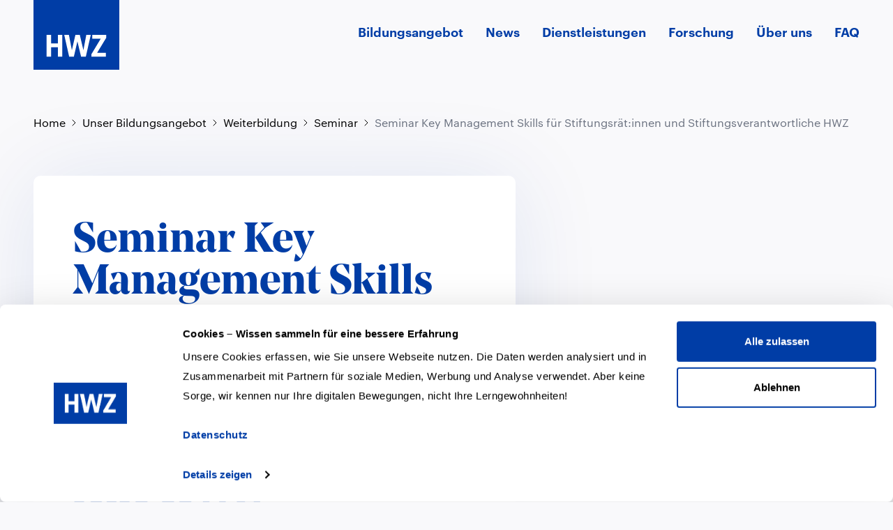

--- FILE ---
content_type: text/html;charset=utf-8
request_url: https://fh-hwz.ch/bildungsangebot/weiterbildung/seminar/seminar-key-management-skills-fuer-stiftungsraet-innen-und-stiftungsverantwortliche-hwz
body_size: 24123
content:
<!DOCTYPE html>
<html lang="de">
<head><meta charset="utf-8">
<title>Seminar Key Management Skills für Stiftungsrät:innen und Stiftungsverantwortliche HWZ</title>
<meta name="viewport" content="width=device-width, initial-scale=1">
<link rel="icon" sizes="128x128" href="[data-uri]">
<link rel="icon" sizes="192x192" href="[data-uri]">
<link rel="apple-touch-icon-precomposed" sizes="128x128" href="[data-uri]">
<script type="text/javascript" data-cookieconsent="ignore">window.dataLayer = window.dataLayer || [];
   function gtag() {
       dataLayer.push(arguments);
   }
   gtag("consent", "default", {
       ad_personalization: "denied",
       ad_storage: "denied",
       ad_user_data: "denied",
       analytics_storage: "denied",
       functionality_storage: "denied",
       personalization_storage: "denied",
       security_storage: "granted",
       wait_for_update: 500,
   });
   gtag("set", "ads_data_redaction", true);</script>
<script id="Cookiebot" src="https://consent.cookiebot.com/uc.js" data-cbid="7b86b06e-3cb0-4121-b3d9-7c68883c82b4" type="text/javascript"></script>
<link rel="canonical" href="https://fh-hwz.ch/bildungsangebot/weiterbildung/seminar/seminar-key-management-skills-fuer-stiftungsraet-innen-und-stiftungsverantwortliche-hwz">
<meta name="description" content="Die Herausforderungen an Stiftungsrät:innen und Stiftungsverantwortliche steigen stetig an. Die zahlreichen gesetzlichen Bestimmungen bringen eine umfassende Verantwortung und Aufsicht betreffend Strategie und Risikomanagement einer Stiftung mit sich. Stiftungsrät:innen und Stiftungsverantwortliche haben weitreichende Kompetenzen erhalten, tragen zugleich aber auch eine erhöhte unternehmerische Verantwortung und in einigen Bereichen substanzielle persönliche Risiken.  Diese Weiterbildung wird in Partnerschaft mit SwissFoundations durchgeführt.">
<meta name="robots" content="index,follow">
<meta property="og:title" content="Seminar Key Management Skills für Stiftungsrät:innen und Stiftungsverantwortliche HWZ">
<meta property="og:locale" content="de_CH">
<meta property="og:type" content="website">
<meta property="og:description" content="Die Herausforderungen an Stiftungsrät:innen und Stiftungsverantwortliche steigen stetig an. Die zahlreichen gesetzlichen Bestimmungen bringen eine umfassende Verantwortung und Aufsicht betreffend Strategie und Risikomanagement einer Stiftung mit sich. Stiftungsrät:innen und Stiftungsverantwortliche haben weitreichende Kompetenzen erhalten, tragen zugleich aber auch eine erhöhte unternehmerische Verantwortung und in einigen Bereichen substanzielle persönliche Risiken.  Diese Weiterbildung wird in Partnerschaft mit SwissFoundations durchgeführt.">
<meta property="og:url" content="https://fh-hwz.ch/bildungsangebot/weiterbildung/seminar/seminar-key-management-skills-fuer-stiftungsraet-innen-und-stiftungsverantwortliche-hwz">
<meta property="og:site_name" content="HWZ Hochschule für Wirtschaft Zürich - fh-hwz.ch">
<meta property="og:image" content="https://hwz-relaunch.rokka.io/hwz-relaunch-resize/v-w-1200/48d0881536fd0434eb885aaf8499964432c78fa1/titelbild-seminare-key-management-skills-fuer-stiftungsr%C3%A4tinnen-hwz.jpg">
<meta property="og:image:width" content="1200">
<meta property="og:image:height" content="700">
<meta name="twitter:card" content="summary">
<meta name="twitter:site" content="@fhhwz">
<meta name="google-site-verification" content="iq0ENzfaAhBuHUu4wTYac66lehyVFClBnU6Stqs5f-g"><link rel="modulepreload" as="script" crossorigin href="/_nuxt/entry.b7b3378d.js"><link rel="preload" as="style" href="/_nuxt/entry.061f2439.css"><link rel="modulepreload" as="script" crossorigin href="/_nuxt/default.e9b4680c.js"><link rel="preload" as="style" href="/_nuxt/default.c60b8928.css"><link rel="modulepreload" as="script" crossorigin href="/_nuxt/Container.f3729487.js"><link rel="modulepreload" as="script" crossorigin href="/_nuxt/useApi.2e405e43.js"><link rel="modulepreload" as="script" crossorigin href="/_nuxt/Overlay.09c1dc37.js"><link rel="modulepreload" as="script" crossorigin href="/_nuxt/useBaseInformation.c7a51739.js"><link rel="modulepreload" as="script" crossorigin href="/_nuxt/index.d6f6afc1.js"><link rel="modulepreload" as="script" crossorigin href="/_nuxt/_slug_.a6f6fb05.js"><link rel="modulepreload" as="script" crossorigin href="/_nuxt/types.7a130e62.js"><link rel="modulepreload" as="script" crossorigin href="/_nuxt/breadcrumb.8510b007.js"><link rel="preload" as="style" href="/_nuxt/breadcrumb.9f2cdf10.css"><link rel="modulepreload" as="script" crossorigin href="/_nuxt/debounce.1bba0fa1.js"><link rel="modulepreload" as="script" crossorigin href="/_nuxt/HeaderBox.vue.abd18752.js"><link rel="modulepreload" as="script" crossorigin href="/_nuxt/Blocks.vue.1470bf2b.js"><link rel="preload" as="style" href="/_nuxt/Blocks.0ad3badc.css"><link rel="modulepreload" as="script" crossorigin href="/_nuxt/HeaderBoxWithImage.vue.373562a0.js"><link rel="modulepreload" as="script" crossorigin href="/_nuxt/BackToTopButton.vue.c17e14ce.js"><link rel="modulepreload" as="script" crossorigin href="/_nuxt/Button.vue.949517d7.js"><link rel="modulepreload" as="script" crossorigin href="/_nuxt/List.vue.c6b627b9.js"><link rel="modulepreload" as="script" crossorigin href="/_nuxt/Mobile.vue.a4b91cb5.js"><link rel="preload" as="style" href="/_nuxt/Mobile.42a5080e.css"><link rel="modulepreload" as="script" crossorigin href="/_nuxt/TeaserList.vue.fc7ae578.js"><link rel="modulepreload" as="script" crossorigin href="/_nuxt/helper.aab7588e.js"><link rel="modulepreload" as="script" crossorigin href="/_nuxt/List.vue.8f619aa7.js"><link rel="modulepreload" as="script" crossorigin href="/_nuxt/seo.c83a4f44.js"><link rel="modulepreload" as="script" crossorigin href="/_nuxt/useRedirect.d123ad94.js"><link rel="prefetch" as="script" crossorigin href="/_nuxt/error-component.838969c9.js"><link rel="prefetch" as="script" crossorigin href="/_nuxt/ContentContainer.37420723.js"><link rel="prefetch" as="image" type="image/svg+xml" href="/_nuxt/accreditation-label.1ade4e81.svg"><link rel="stylesheet" href="/_nuxt/entry.061f2439.css"><link rel="stylesheet" href="/_nuxt/default.c60b8928.css"><link rel="stylesheet" href="/_nuxt/breadcrumb.9f2cdf10.css"><link rel="stylesheet" href="/_nuxt/Blocks.0ad3badc.css"><link rel="stylesheet" href="/_nuxt/Mobile.42a5080e.css"><style>[data-v-51ac680d] .router-link-active{--tw-bg-opacity:1;background-color:#1a51b0;background-color:rgb(26 81 176/var(--tw-bg-opacity))}@media (min-width:1024px){[data-v-51ac680d] .router-link-active{background-color:transparent;text-decoration-line:underline;text-decoration-thickness:2px;text-underline-offset:8px}}</style><style>h2[data-v-cd20838c]{margin-top:-3rem;padding-top:3rem}</style></head>
<body ><script type="text/javascript">window.dataLayer = window.dataLayer || [];</script>
<script data-h-702b59c="">(function(w,d,s,l,i){w[l]=w[l]||[];w[l].push({'gtm.start':
new Date().getTime(),event:'gtm.js'});var f=d.getElementsByTagName(s)[0],
j=d.createElement(s),dl=l!='dataLayer'?'&l='+l:'';j.async=true;j.src=
'https://www.googletagmanager.com/gtm.js?id='+i+dl;f.parentNode.insertBefore(j,f);
})(window,document,'script','dataLayer','GTM-MM5GKN');</script>
<noscript><iframe
  src="https://www.googletagmanager.com/ns.html?id=GTM-MM5GKN"
  height="0"
  width="0"
  style="display: none; visibility: hidden"
></iframe></noscript><div id="__nuxt"><div id="top" class="flex min-h-screen flex-col justify-between"><div><div class="container mx-auto flex items-center justify-between mb-32 sm:mb-48 lg:mb-64" data-v-51ac680d><!--[--><a href="/" class="" title="Zur Startseite" data-v-51ac680d><svg width="328" height="266" viewbox="0 0 328 266" fill="none" xmlns="http://www.w3.org/2000/svg" class="block h-64 w-auto lg:h-[100px]" aria-hidden="true" data-v-51ac680d><path d="M328 0H0V266H328V0Z" fill="#003DA6"></path><path d="M93.1695 165.684H67.0266V133H49.8986V216.125H67.0266V179.967H93.1695V216.125H110.04V133H93.1695V165.684Z" fill="white"></path><path d="M190.787 191.29L177.007 133H160.265L146.743 191.29L135.41 133H117.509L136.312 216.125H154.341L167.863 157.706L181.901 216.125H200.059L218.99 133H201.862L190.787 191.29Z" fill="white"></path><path d="M278.101 133H224.399V147.669H256.981L221.437 206.86V216.125H276.814V201.327H243.33L278.101 144.066V133Z" fill="white"></path></svg></a><nav class="hidden lg:block" data-v-51ac680d><ul class="flex space-x-32"><!--[--><li class="text-base font-bold text-primary-500 sm:text-lg"><a href="/bildungsangebot" class="">Bildungsangebot</a></li><li class="text-base font-bold text-primary-500 sm:text-lg"><a href="/news" class="">News</a></li><li class="text-base font-bold text-primary-500 sm:text-lg"><a href="/dienstleistungen" class="">Dienstleistungen</a></li><li class="text-base font-bold text-primary-500 sm:text-lg"><a href="/forschung" class="">Forschung</a></li><li class="text-base font-bold text-primary-500 sm:text-lg"><a href="/ueber-uns" class="">Über uns</a></li><li class="text-base font-bold text-primary-500 sm:text-lg"><a href="/faq" class="">FAQ</a></li><!--]--></ul></nav><nav class="block lg:hidden" data-v-51ac680d><button class="flex items-center"><svg xmlns="http://www.w3.org/2000/svg" class="icon-tabler icon-tabler-menu-2 shrink-0 text-primary-500" width="32px" height="32px" viewBox="0 0 24 24" stroke-width="1.5" stroke="currentColor" fill="none" stroke-linecap="round" stroke-linejoin="round" aria-label="Navigation öffnen">   <path stroke="none" d="M0 0h24v24H0z" fill="none"></path>   <path d="M4 6l16 0"></path>   <path d="M4 12l16 0"></path>   <path d="M4 18l16 0"></path> </svg></button><!----><!----></nav><!--]--></div><!--[--><!----><div class="nuxt-loading-indicator" style="position:fixed;top:0;right:0;left:0;pointer-events:none;width:auto;height:3px;opacity:0;background:#003DA6;background-size:Infinity% auto;transform:scaleX(0%);transform-origin:left;transition:transform 0.1s, height 0.4s, opacity 0.4s;z-index:999999;"></div><div class="spacer-64" data-v-cd20838c><!----><div class="container mx-auto" data-v-cd20838c><!--[--><ul class="mb-16 flex overflow-x-auto sm:mb-32 lg:mb-64" data-v-cd20838c data-v-44c867af><!--[--><li class="mb-0 flex shrink-0 items-center text-base" data-v-44c867af><a href="/" class="" data-v-44c867af>Home</a></li><li class="mb-0 flex shrink-0 items-center text-base" data-v-44c867af><a href="/bildungsangebot" class="" data-v-44c867af>Unser Bildungsangebot</a></li><li class="mb-0 flex shrink-0 items-center text-base" data-v-44c867af><a href="/bildungsangebot/weiterbildung" class="" data-v-44c867af>Weiterbildung</a></li><li class="mb-0 flex shrink-0 items-center text-base" data-v-44c867af><a href="/bildungsangebot/weiterbildung/seminar" class="" data-v-44c867af>Seminar</a></li><li class="mb-0 flex shrink-0 items-center text-base" data-v-44c867af><a aria-current="page" href="/bildungsangebot/weiterbildung/seminar/seminar-key-management-skills-fuer-stiftungsraet-innen-und-stiftungsverantwortliche-hwz" class="router-link-active router-link-exact-active" data-v-44c867af>Seminar Key Management Skills für Stiftungsrät:innen und Stiftungsverantwortliche HWZ</a></li><!--]--></ul><!--]--></div><div class="lg:container mb-80 md:mb-144 lg:mx-auto" data-v-cd20838c><div class="relative flex flex-col items-end lg:grid lg:grid-cols-12"><div class="col-start-6 col-end-13 row-span-full 2xl:-mr-56"><img class="w-full" src="https://hwz-relaunch.rokka.io/hwz-relaunch-noop/48d0881536fd0434eb885aaf8499964432c78fa1/titelbild-seminare-key-management-skills-fuer-stiftungsr%C3%A4tinnen-hwz.jpg" sizes="(min-width: 1536px) 960px, (min-width: 1280px) 66.666vw, (min-width: 1024px) 75vw, 100vw" srcset="https://hwz-relaunch.rokka.io/hwz-relaunch-resize/v-w-420/48d0881536fd0434eb885aaf8499964432c78fa1/titelbild-seminare-key-management-skills-fuer-stiftungsr%C3%A4tinnen-hwz.jpg 420w, https://hwz-relaunch.rokka.io/hwz-relaunch-resize/v-w-640/48d0881536fd0434eb885aaf8499964432c78fa1/titelbild-seminare-key-management-skills-fuer-stiftungsr%C3%A4tinnen-hwz.jpg 640w, https://hwz-relaunch.rokka.io/hwz-relaunch-resize/v-w-768/48d0881536fd0434eb885aaf8499964432c78fa1/titelbild-seminare-key-management-skills-fuer-stiftungsr%C3%A4tinnen-hwz.jpg 768w, https://hwz-relaunch.rokka.io/hwz-relaunch-resize/v-w-840/48d0881536fd0434eb885aaf8499964432c78fa1/titelbild-seminare-key-management-skills-fuer-stiftungsr%C3%A4tinnen-hwz.jpg 840w, https://hwz-relaunch.rokka.io/hwz-relaunch-resize/v-w-960/48d0881536fd0434eb885aaf8499964432c78fa1/titelbild-seminare-key-management-skills-fuer-stiftungsr%C3%A4tinnen-hwz.jpg 960w, https://hwz-relaunch.rokka.io/hwz-relaunch-resize/v-w-1024/48d0881536fd0434eb885aaf8499964432c78fa1/titelbild-seminare-key-management-skills-fuer-stiftungsr%C3%A4tinnen-hwz.jpg 1024w, https://hwz-relaunch.rokka.io/hwz-relaunch-resize/v-w-1280/48d0881536fd0434eb885aaf8499964432c78fa1/titelbild-seminare-key-management-skills-fuer-stiftungsr%C3%A4tinnen-hwz.jpg 1280w, https://hwz-relaunch.rokka.io/hwz-relaunch-resize/v-w-1536/48d0881536fd0434eb885aaf8499964432c78fa1/titelbild-seminare-key-management-skills-fuer-stiftungsr%C3%A4tinnen-hwz.jpg 1536w, https://hwz-relaunch.rokka.io/hwz-relaunch-resize/v-w-1920/48d0881536fd0434eb885aaf8499964432c78fa1/titelbild-seminare-key-management-skills-fuer-stiftungsr%C3%A4tinnen-hwz.jpg 1920w, https://hwz-relaunch.rokka.io/hwz-relaunch-resize/v-w-2048/48d0881536fd0434eb885aaf8499964432c78fa1/titelbild-seminare-key-management-skills-fuer-stiftungsr%C3%A4tinnen-hwz.jpg 2048w" alt="Titel Seminar Key Management" width="2400" height="1400"></div><div class="box-shadow relative row-span-full mx-16 -mt-56 rounded bg-white md:mx-auto md:w-2/3 lg:col-[1_/_span_7] lg:-mb-56 lg:mt-0 lg:w-full 2xl:-ml-56"><!--[--><div class="box-p rounded"><!--[--><div class="last-mb-0"><!----><h1 class="text-primary-500">Seminar Key Management Skills für Stiftungsrät:innen und Stiftungsverantwortliche HWZ</h1><p class="lead">Die Herausforderungen an Stiftungsrät:innen und Stiftungsverantwortliche steigen stetig an. Die zahlreichen gesetzlichen Bestimmungen bringen eine umfassende Verantwortung und Aufsicht betreffend Strategie und Risikomanagement einer Stiftung mit sich. Stiftungsrät:innen und Stiftungsverantwortliche haben weitreichende Kompetenzen erhalten, tragen zugleich aber auch eine erhöhte unternehmerische Verantwortung und in einigen Bereichen substanzielle persönliche Risiken.

Diese Weiterbildung wird in Partnerschaft mit SwissFoundations durchgeführt.</p><a href="/anmeldung-seminar/?sn1=ahs&amp;SN2=STI" class="cursor-pointer rounded-full py-12 text-base font-bold antialiased transition-all duration-300 ease-in-out px-32  bg-primary-500 text-white hover:bg-primary-600 group inline-flex items-center space-x-6 pr-24 hover:pr-32 tracked" data-tracking="Button Click;Online Anmeldung;Seminar Key Management Skills für Stiftungsrät:innen und Stiftungsverantwortliche HWZ"><!--[--><span>Zur Anmeldung</span><svg xmlns="http://www.w3.org/2000/svg" class="icon-tabler icon-tabler-arrow-narrow-right shrink-0 duration-300 ease-in-out group-hover:translate-x-6" width="24px" height="24px" viewBox="0 0 24 24" stroke-width="1.5" stroke="currentColor" fill="none" stroke-linecap="round" stroke-linejoin="round" aria-hidden="true">   <path stroke="none" d="M0 0h24v24H0z" fill="none"></path>   <path d="M5 12l14 0"></path>   <path d="M15 16l4 -4"></path>   <path d="M15 8l4 4"></path> </svg><!--]--></a></div><!--]--></div><!--]--></div></div></div><div class="md:container mx-auto flex" data-v-cd20838c><div class="mr-56 hidden w-3/12 lg:block" data-v-cd20838c><div class="relative sticky top-32 ml-16" data-v-cd20838c><!----><ul class="border-l border-gray-200 pl-16"><!--[--><li class="my-10"><a aria-current="page" href="/bildungsangebot/weiterbildung/seminar/seminar-key-management-skills-fuer-stiftungsraet-innen-und-stiftungsverantwortliche-hwz#key-facts" class="router-link-active router-link-exact-active line-clamp-2 text-base font-bold hover:text-primary-500 text-gray-500">Key Facts</a></li><li class="my-10"><a aria-current="page" href="/bildungsangebot/weiterbildung/seminar/seminar-key-management-skills-fuer-stiftungsraet-innen-und-stiftungsverantwortliche-hwz#target-audience" class="router-link-active router-link-exact-active line-clamp-2 text-base font-bold hover:text-primary-500 text-gray-500">Ziele &amp; Zielpublikum</a></li><li class="my-10"><a aria-current="page" href="/bildungsangebot/weiterbildung/seminar/seminar-key-management-skills-fuer-stiftungsraet-innen-und-stiftungsverantwortliche-hwz#study-content" class="router-link-active router-link-exact-active line-clamp-2 text-base font-bold hover:text-primary-500 text-gray-500">Inhalte</a></li><li class="my-10"><a aria-current="page" href="/bildungsangebot/weiterbildung/seminar/seminar-key-management-skills-fuer-stiftungsraet-innen-und-stiftungsverantwortliche-hwz#consultation-registration" class="router-link-active router-link-exact-active line-clamp-2 text-base font-bold hover:text-primary-500 text-gray-500">Beratung &amp; Anmeldung</a></li><li class="my-10"><a aria-current="page" href="/bildungsangebot/weiterbildung/seminar/seminar-key-management-skills-fuer-stiftungsraet-innen-und-stiftungsverantwortliche-hwz#further-info" class="router-link-active router-link-exact-active line-clamp-2 text-base font-bold hover:text-primary-500 text-gray-500">Weitere Informationen</a></li><li class="my-10"><a aria-current="page" href="/bildungsangebot/weiterbildung/seminar/seminar-key-management-skills-fuer-stiftungsraet-innen-und-stiftungsverantwortliche-hwz#faqs" class="router-link-active router-link-exact-active line-clamp-2 text-base font-bold hover:text-primary-500 text-gray-500">Häufig gestellte Fragen</a></li><!--]--><li class="mb-0 mt-24"><!--[--><a href="/anmeldung-seminar/?sn1=ahs&amp;SN2=STI" class="cursor-pointer rounded-full py-12 text-base font-bold antialiased transition-all duration-300 ease-in-out px-32  bg-primary-500 text-white hover:bg-primary-600 tracked inline-block" data-tracking="Button Click;Online Anmeldung;Seminar Key Management Skills für Stiftungsrät:innen und Stiftungsverantwortliche HWZ" data-v-cd20838c><!--[-->Anmeldung<!--]--></a><!--]--></li></ul></div></div><div class="last-mb-0 mx-auto w-full md:w-2/3 lg:mx-0 lg:w-7/12 xl:w-6/12" data-v-cd20838c><section class="spacer-80" data-v-cd20838c><div class="container md:px-0" data-v-cd20838c><!--[--><h2 id="key-facts" data-v-cd20838c>Key Facts</h2><!--]--></div><div class="md:-mx-40" data-v-cd20838c><div class="grid grid-cols-1 gap-1 overflow-hidden md:rounded md:shadow-base md:grid-cols-2" data-v-cd20838c><!--[--><div class="flex space-x-16 bg-white px-16 py-24 md:p-40 md:last:odd:col-span-2"><div class="flex h-48 w-48 justify-items-center rounded bg-primary-50 shrink-0"><svg xmlns="http://www.w3.org/2000/svg" class="icon-tabler icon-tabler-certificate m-auto h-24 w-24 shrink-0 stroke-primary-500" width="24px" height="24px" viewBox="0 0 24 24" stroke-width="1.5" stroke="currentColor" fill="none" stroke-linecap="round" stroke-linejoin="round" aria-hidden="true">   <path stroke="none" d="M0 0h24v24H0z" fill="none"></path>   <path d="M15 15m-3 0a3 3 0 1 0 6 0a3 3 0 1 0 -6 0"></path>   <path d="M13 17.5v4.5l2 -1.5l2 1.5v-4.5"></path>   <path d="M10 19h-5a2 2 0 0 1 -2 -2v-10c0 -1.1 .9 -2 2 -2h14a2 2 0 0 1 2 2v10a2 2 0 0 1 -1 1.73"></path>   <path d="M6 9l12 0"></path>   <path d="M6 12l3 0"></path>   <path d="M6 15l2 0"></path> </svg></div><div class="flex-1"><p class="mb-0">Abschluss</p><p class="mb-0 font-bold">Academy-Zertifikat Key Management Skills für Stiftungsrät:innen und Stiftungsverantwortliche HWZ</p><!--[--><!--]--></div></div><div class="flex space-x-16 bg-white px-16 py-24 md:p-40 md:last:odd:col-span-2"><div class="flex h-48 w-48 justify-items-center rounded bg-red-50 shrink-0"><svg xmlns="http://www.w3.org/2000/svg" class="icon-tabler icon-tabler-clock m-auto h-24 w-24 shrink-0 stroke-red-500" width="24px" height="24px" viewBox="0 0 24 24" stroke-width="1.5" stroke="currentColor" fill="none" stroke-linecap="round" stroke-linejoin="round" aria-hidden="true">   <path stroke="none" d="M0 0h24v24H0z" fill="none"></path>   <path d="M3 12a9 9 0 1 0 18 0a9 9 0 0 0 -18 0"></path>   <path d="M12 7v5l3 3"></path> </svg></div><div class="flex-1"><p class="mb-0">Start</p><p class="mb-0 font-bold">Auf Anfrage</p><!--[--><!--]--></div></div><div class="flex space-x-16 bg-white px-16 py-24 md:p-40 md:last:odd:col-span-2"><div class="flex h-48 w-48 justify-items-center rounded bg-red-50 shrink-0"><svg xmlns="http://www.w3.org/2000/svg" class="icon-tabler icon-tabler-calendar-time m-auto h-24 w-24 shrink-0 stroke-red-500" width="24px" height="24px" viewBox="0 0 24 24" stroke-width="1.5" stroke="currentColor" fill="none" stroke-linecap="round" stroke-linejoin="round" aria-hidden="true">   <path stroke="none" d="M0 0h24v24H0z" fill="none"></path>   <path d="M11.795 21h-6.795a2 2 0 0 1 -2 -2v-12a2 2 0 0 1 2 -2h12a2 2 0 0 1 2 2v4"></path>   <path d="M18 18m-4 0a4 4 0 1 0 8 0a4 4 0 1 0 -8 0"></path>   <path d="M15 3v4"></path>   <path d="M7 3v4"></path>   <path d="M3 11h16"></path>   <path d="M18 16.496v1.504l1 1"></path> </svg></div><div class="flex-1"><p class="mb-0">Dauer</p><p class="mb-0 font-bold">2 Tage</p><!--[--><!--]--></div></div><div class="flex space-x-16 bg-white px-16 py-24 md:p-40 md:last:odd:col-span-2"><div class="flex h-48 w-48 justify-items-center rounded bg-yellow-50 shrink-0"><svg xmlns="http://www.w3.org/2000/svg" class="icon-tabler icon-tabler-cash m-auto h-24 w-24 shrink-0 stroke-yellow-500" width="24px" height="24px" viewBox="0 0 24 24" stroke-width="1.5" stroke="currentColor" fill="none" stroke-linecap="round" stroke-linejoin="round" aria-hidden="true">   <path stroke="none" d="M0 0h24v24H0z" fill="none"></path>   <path d="M7 9m0 2a2 2 0 0 1 2 -2h10a2 2 0 0 1 2 2v6a2 2 0 0 1 -2 2h-10a2 2 0 0 1 -2 -2z"></path>   <path d="M14 14m-2 0a2 2 0 1 0 4 0a2 2 0 1 0 -4 0"></path>   <path d="M17 9v-2a2 2 0 0 0 -2 -2h-10a2 2 0 0 0 -2 2v6a2 2 0 0 0 2 2h2"></path> </svg></div><div class="flex-1"><p class="mb-0">Kosten</p><p class="mb-0 font-bold">CHF 1&#39;790</p><!--[--><!--]--></div></div><div class="flex space-x-16 bg-white px-16 py-24 md:p-40 md:last:odd:col-span-2"><div class="flex h-48 w-48 justify-items-center rounded bg-red-50 shrink-0"><svg xmlns="http://www.w3.org/2000/svg" class="icon-tabler icon-tabler-calendar-off m-auto h-24 w-24 shrink-0 stroke-red-500" width="24px" height="24px" viewBox="0 0 24 24" stroke-width="1.5" stroke="currentColor" fill="none" stroke-linecap="round" stroke-linejoin="round" aria-hidden="true">   <path stroke="none" d="M0 0h24v24H0z" fill="none"></path>   <path d="M9 5h9a2 2 0 0 1 2 2v9m-.184 3.839a2 2 0 0 1 -1.816 1.161h-12a2 2 0 0 1 -2 -2v-12a2 2 0 0 1 1.158 -1.815"></path>   <path d="M16 3v4"></path>   <path d="M8 3v1"></path>   <path d="M4 11h7m4 0h5"></path>   <path d="M3 3l18 18"></path> </svg></div><div class="flex-1"><p class="mb-0">Anmeldeschluss</p><p class="mb-0 font-bold">1 Woche vor Seminarstart</p><!--[--><!--]--></div></div><!--]--></div></div></section><!----><div class="container md:px-0 spacer-80" data-v-cd20838c><!--[--><h2 id="target-audience" data-v-cd20838c>Ziele &amp; Zielpublikum</h2><div class="last-mb-0" data-v-cd20838c><!--[--><!--[--><!----><p>Mit dem zweitägigen Kompaktseminar haben wir ein Schulungsangebot kreiert, das den heutigen Anforderungen Rechnung trägt.&nbsp;<a href="https://www.swissfoundations.ch/">SwissFoundations</a>, der Verband der Schweizer Förderstiftungen, unterstützt diese Weiterbildung als Netzwerkpartner. Das Angebot ist modular aufgebaut, und die Teilnehmenden werden innerhalb von zwei Schulungstagen für die Herausforderungen ihres Engagements im Stiftungssektor fit gemacht.</p><!----><!----><!----><!----><!----><!----><!----><!----><!----><!----><!--]--><!--[--><h3 class="mt-32 first:mt-0">Ihr Nutzen</h3><!----><!----><!----><!----><!----><!----><!----><!----><!----><!----><!----><!--]--><!--[--><!----><p>In diesem Seminar<span>&nbsp;werden Sie …</span></p><!----><!----><!----><!----><!----><!----><!----><!----><!----><!----><!--]--><!--[--><!----><!----><ul class="ml-20 list-outside list-disc spacer-24"><!--[--><li class="last:mb-0"><p class="mb-10 text-base"><span>das grundlegende Kompetenzprofil <span>von Stiftungsrät:innen und </span></span><span>Stiftungsverantwortlichen</span><span> <span>schärfen und mit relevantem Übersichtswissen ergänzen</span></span></p><!----></li><!--]--></ul><!----><!----><!----><!----><!----><!----><!----><!----><!----><!--]--><!--[--><!----><!----><ul class="ml-20 list-outside list-disc spacer-24"><!--[--><li class="last:mb-0"><p class="mb-10 text-base"><span>mögliche Stärken und Risiken der Geschäftsmodells der eigenen Stiftung kritisch reflektieren</span></p><!----></li><!--]--></ul><!----><!----><!----><!----><!----><!----><!----><!----><!----><!--]--><!--[--><!----><!----><ul class="ml-20 list-outside list-disc spacer-24"><!--[--><li class="last:mb-0"><p class="mb-10 text-base"><span>Impulse für die Wahrnehmung und Weiterentwicklung der persönlichen Funktion und Rolle erhalten</span></p><!----></li><!--]--></ul><!----><!----><!----><!----><!----><!----><!----><!----><!----><!--]--><!--[--><!----><!----><ul class="ml-20 list-outside list-disc spacer-24"><!--[--><li class="last:mb-0"><p class="mb-10 text-base"><span>das Bewusstsein für die eigene Verantwortung und die damit verbundenen persönlichen Risiken weiter entwickeln </span></p><!----></li><!--]--></ul><!----><!----><!----><!----><!----><!----><!----><!----><!----><!--]--><!--[--><!----><!----><ul class="ml-20 list-outside list-disc spacer-24"><!--[--><li class="last:mb-0"><p class="mb-10 text-base"><span>das persönliche Netzwerk vergrössern und sich für die Übernahme weiterer Funktionen / Mandate in Stiftungen vorbereiten</span><span></span></p><!----></li><!--]--></ul><!----><!----><!----><!----><!----><!----><!----><!----><!----><!--]--><!--[--><h3 class="mt-32 first:mt-0">Zielgruppe</h3><!----><!----><!----><!----><!----><!----><!----><!----><!----><!----><!----><!--]--><!--[--><!----><p>Dieses Seminar richtet sich an Stiftungsrät:innen und Stiftungsverantwortliche.<br>(maximale Teilnehmerzahl: 16)</p><!----><!----><!----><!----><!----><!----><!----><!----><!----><!----><!--]--><!--]--></div><!--]--></div><div class="container md:px-0 spacer-80" data-v-cd20838c><!--[--><h2 id="study-content" data-v-cd20838c>Inhalte</h2><div class="last-mb-0" data-v-cd20838c><!--[--><!--[--><!----><p>Das zweitägige Seminar setzt sich auf folgenden vier Modulen zusammen:</p><!----><!----><!----><!----><!----><!----><!----><!----><!----><!----><!--]--><!--[--><!----><p><b><span>Modul 1:&nbsp;</span>«Strategie – Hackathon»<span><br>Dozentin: Prof. Dr. Sybille Sachs<br></span></b></p><!----><!----><!----><!----><!----><!----><!----><!----><!----><!----><!--]--><!--[--><!----><!----><ul class="ml-20 list-outside list-disc spacer-24"><!--[--><li class="last:mb-0"><p class="mb-10 text-base"><span><span><span>Formulierung </span></span></span>einer inspirierenden Vision für Stiftungen</p><!----></li><li class="last:mb-0"><p class="mb-10 text-base">Identifikation von strategisch relevanten Themen</p><!----></li><li class="last:mb-0"><p class="mb-10 text-base"><span><span><span>Analyse </span></span></span>des Ökosystems</p><!----></li><li class="last:mb-0"><p class="mb-10 text-base">Ausrichtung des Businessmodells</p><!----></li><li class="last:mb-0"><p class="mb-10 text-base">Erfolgreiche Umsetzung der Strategie</p><!----></li><!--]--></ul><!----><!----><!----><!----><!----><!----><!----><!----><!----><!--]--><!--[--><!----><p><b><span>Modul 2:&nbsp;</span></b><b>«Investmentstrategie und -entscheide</b><b>»<br>Dozent:&nbsp;</b><b>Costantino Lanni, CFA, FRM&nbsp;</b></p><!----><!----><!----><!----><!----><!----><!----><!----><!----><!----><!--]--><!--[--><!----><!----><ul class="ml-20 list-outside list-disc spacer-24"><!--[--><li class="last:mb-0"><p class="mb-10 text-base">Historische Renditeanalyse der Finanzmärkte</p><!----></li><li class="last:mb-0"><p class="mb-10 text-base">Regelbasierte Anlagemöglichkeiten für Stiftungen</p><!----></li><li class="last:mb-0"><p class="mb-10 text-base">Das Risiko von Investitionen: von der Volatilität zum Shortfall Risk bei Stiftungen</p><!----></li><li class="last:mb-0"><p class="mb-10 text-base">Der Effekt der Diversifikation: Korrelation und Effizienzkurve</p><!----></li><li class="last:mb-0"><p class="mb-10 text-base">Jenseits der traditionellen Anlageklassen: Alternative Anlagen und deren Nutzen für Stiftungen </p><!----></li><!--]--></ul><!----><!----><!----><!----><!----><!----><!----><!----><!----><!--]--><!--[--><!----><p><b><span>Modul 3: </span></b><b><span>«</span></b><b>Finanzanalyse</b><b><span>»<br>Dozentin:&nbsp;</span></b><b><b><span>Susanne Winkler, MSc.</span></b><b><span> </span></b></b><b><span><br></span></b></p><!----><!----><!----><!----><!----><!----><!----><!----><!----><!----><!--]--><!--[--><!----><!----><ul class="ml-20 list-outside list-disc spacer-24"><!--[--><li class="last:mb-0"><p class="mb-10 text-base">Finanzielle Steuerung von Stiftungen</p><!----></li><li class="last:mb-0"><p class="mb-10 text-base">Führungskennzahlen auswählen, berechnen und interpretieren</p><!----></li><li class="last:mb-0"><p class="mb-10 text-base">Finanzielle Diagnose und Risiken der Vermögens-, Finanz- und Ertragslage</p><!----></li><li class="last:mb-0"><p class="mb-10 text-base">Gewinnsteuerung (Earnings Management)</p><!----></li><li class="last:mb-0"><p class="mb-10 text-base">Management-Informationssysteme (MIS) erfolgreich nutzen</p><!----></li><!--]--></ul><!----><!----><!----><!----><!----><!----><!----><!----><!----><!--]--><!--[--><!----><p><b><span>Modul 4: «Compliance»<br>Dozent: Dr.&nbsp;</span></b><b>iur. David Wicki-Birchler,&nbsp;</b><b>LL.M</b></p><!----><!----><!----><!----><!----><!----><!----><!----><!----><!----><!--]--><!--[--><!----><!----><ul class="ml-20 list-outside list-disc spacer-24"><!--[--><li class="last:mb-0"><p class="mb-10 text-base">Rechte und Pflichten von Stiftungs­rät:innen<span><span><span>&nbsp;</span></span></span></p><!----></li><li class="last:mb-0"><p class="mb-10 text-base"><span><span><span></span></span></span>Umgang mit Interessenkonflikten</p><!----></li><li class="last:mb-0"><p class="mb-10 text-base">Auslegung des Stifterwillens</p><!----></li><li class="last:mb-0"><p class="mb-10 text-base">Persönliche Haftung von Stiftungsrät:innen</p><!----></li><li class="last:mb-0"><p class="mb-10 text-base">Compliance Manual für Stiftungen</p><!----></li><li class="last:mb-0"><p class="mb-10 text-base">Praktische Fragen / Cases</p><!----></li><!--]--></ul><!----><!----><!----><!----><!----><!----><!----><!----><!----><!--]--><!--[--><h3 class="mt-32 first:mt-0">Dozierende</h3><!----><!----><!----><!----><!----><!----><!----><!----><!----><!----><!----><!--]--><!--[--><!----><p><a href="/kontakt/prof-dr-sybille-sachs">Sybille Sachs</a> ist Professorin für Betriebswirtschaft, Schulleitungsmitglied und Leiterin des Instituts für Strategisches Management an der HWZ Hochschule für Wirtschaft Zürich. Daneben ist sie seit 2003 Titularprofessorin an der Universität Zürich, an welcher sie die Vorlesung «Business and Society» institutionalisiert hat. Ihre Forschungsschwerpunkte sind Stakeholder-Theorie und Engagement, Strategietheorie und Führung. Sie begleitet als Coach Unternehmen und öffentliche Organisationen bei der Umsetzung in Management, Leadership, Stakeholder Engagement und CSR (Corporate Social Responsibility).</p><!----><!----><!----><!----><!----><!----><!----><!----><!----><!----><!--]--><!--[--><!----><p><a href="https://fh-hwz.ch/kontakt/susanne-winkler"><span>Susanne Winkler</span></a><span>, MSc., ist HWZ-Dozentin im Bereich Accounting und Controlling mit langjähriger Erfahrung in leitenden Positionen in den Bereichen interne Revision, Risikomanagement und Compliance bei unterschiedlichen Finanzdienstleistern. Sie verfügt zusätzlich über einschlägige Erfahrung in den Bereichen der Wirtschaftsprüfung und der externen regulatorischen Beratung. Als
Autorin hat sie diverse Lehrmittel im Bereich Nachhaltigkeit und Finanzplanung verfasst und ist Studiengangsleiterin im CAS «Sustainable Controlling &amp; Finance HWZ»</span></p><!----><!----><!----><!----><!----><!----><!----><!----><!----><!----><!--]--><!--[--><!----><p><a href="/kontakt/dr-iur-david-wicki-birchler">Dr. iur. David Wicki-Birchler</a>&nbsp;<span><span>betreut als Studiengangsleiter die drei CAS des Studiengangs MAS Financial Markets Compliance.&nbsp;</span></span><span></span>Nach dem Studium der Rechtswissenschaften an der Universität Zürich mit Aufenthalten in Kopen­hagen und Lausanne arbeitete David Wicki-Birchler als Compliance Officer und Senior Legal Counsel in verschiedenen Banken, zuletzt für die Zürcher Kanto­nal­bank als Mitglied der Direktion. Seit einem Studie­naufenthalt mit dem Abschluss LL.M. in Los Angeles an der UCLA arbeitet als selbständiger Compliance Berater. Dr. David Wicki ist in den USA (Wisconsin) als Anwalt zugelassen. Seit dem 1. August 2020 leitet er an der HWZ die Fachstelle Datenschutz &amp; Compliance.</p><!----><!----><!----><!----><!----><!----><!----><!----><!----><!----><!--]--><!--[--><!----><p><a href="/kontakt/costantino-lanni">Costantino Lanni</a>&nbsp;begann seine berufliche Tätigkeit als Portfoliomanager bei der Credit Suisse Fides, Zürich.
Nach Absolvierung der International Banker’s School, New York, erwarb er das Finanzanalystendiplom Brunner Lanni + Partner Asset Management AG, Root-Luzern. Die Firma hat sich als unabhängige Vermögensverwalterin bei in- und aus­ländischen Kunden etabliert. Parallel dazu ist Costantino Lanni seit vielen Jahren als Dozent und Studiengangsleiter in den Bereichen Banking und Financial Risk Management tätig.</p><!----><!----><!----><!----><!----><!----><!----><!----><!----><!----><!--]--><!--]--></div><!--]--></div><!----><!----><!----><!----><div class="container md:px-0 spacer-80 last-mb-0" data-v-cd20838c><!--[--><h2 id="consultation-registration" data-v-cd20838c>Beratung &amp; Anmeldung</h2><p data-v-cd20838c>Wir stehen Ihnen gerne beratend zur Seite. Nehmen Sie mit uns Kontakt auf.</p><div class="spacer-24 -ml-24 flex flex-wrap" data-v-cd20838c><a href="/anmeldung-beratungsgesprach/?pn1=AHS&amp;pn2=STI&amp;pn3=&amp;h=SEM" class="cursor-pointer rounded-full py-12 text-base font-bold antialiased transition-all duration-300 ease-in-out px-32  bg-primary-500 text-white hover:bg-primary-600 group inline-flex items-center space-x-6 pr-24 hover:pr-32 tracked mb-16 ml-24" data-tracking="Button Click;Beratungsgespräch Anmeldung;Seminar Key Management Skills für Stiftungsrät:innen und Stiftungsverantwortliche HWZ" data-v-cd20838c><!--[--><span>Individuelle Beratung</span><svg xmlns="http://www.w3.org/2000/svg" class="icon-tabler icon-tabler-arrow-narrow-right shrink-0 duration-300 ease-in-out group-hover:translate-x-6" width="24px" height="24px" viewBox="0 0 24 24" stroke-width="1.5" stroke="currentColor" fill="none" stroke-linecap="round" stroke-linejoin="round" aria-hidden="true">   <path stroke="none" d="M0 0h24v24H0z" fill="none"></path>   <path d="M5 12l14 0"></path>   <path d="M15 16l4 -4"></path>   <path d="M15 8l4 4"></path> </svg><!--]--></a><a href="/anmeldung-seminar/?sn1=ahs&amp;SN2=STI" class="cursor-pointer rounded-full py-12 text-base font-bold antialiased transition-all duration-300 ease-in-out px-32  bg-primary-500 text-white hover:bg-primary-600 group inline-flex items-center space-x-6 pr-24 hover:pr-32 tracked mb-16 ml-24" data-tracking="Button Click;Online Anmeldung;Seminar Key Management Skills für Stiftungsrät:innen und Stiftungsverantwortliche HWZ" data-v-cd20838c><!--[--><span>Zum Seminar anmelden</span><svg xmlns="http://www.w3.org/2000/svg" class="icon-tabler icon-tabler-arrow-narrow-right shrink-0 duration-300 ease-in-out group-hover:translate-x-6" width="24px" height="24px" viewBox="0 0 24 24" stroke-width="1.5" stroke="currentColor" fill="none" stroke-linecap="round" stroke-linejoin="round" aria-hidden="true">   <path stroke="none" d="M0 0h24v24H0z" fill="none"></path>   <path d="M5 12l14 0"></path>   <path d="M15 16l4 -4"></path>   <path d="M15 8l4 4"></path> </svg><!--]--></a></div><!----><div class="spacer-80" data-v-cd20838c><h3 data-v-cd20838c>Organisation</h3><p data-v-cd20838c>Wir freuen uns, Sie kennenzulernen.</p><div class="grid grid-cols-1 gap-16 sm:grid-cols-2 sm:gap-32" data-v-cd20838c><!--[--><div class="relative"><div class="box-shadow flex h-full flex-col divide-y divide-gray-50 overflow-hidden rounded bg-white"><a href="/kontakt/academy-team-hwz" class="group relative block flex-grow"><div class="aspect-h-10 aspect-w-16"><img class="h-full w-full object-cover object-center" loading="lazy" src="https://hwz-relaunch.rokka.io/hwz-relaunch-noop/bc485bd62cbccc74b39e7a3d348903d9fcf77bfa/portrait-academy-hwz.jpg" srcset="https://hwz-relaunch.rokka.io/hwz-relaunch-crop/v-w-260-h-163/bc485bd62cbccc74b39e7a3d348903d9fcf77bfa/portrait-academy-hwz.jpg 260w, https://hwz-relaunch.rokka.io/hwz-relaunch-crop/v-w-320-h-200/bc485bd62cbccc74b39e7a3d348903d9fcf77bfa/portrait-academy-hwz.jpg 320w, https://hwz-relaunch.rokka.io/hwz-relaunch-crop/v-w-345-h-216/bc485bd62cbccc74b39e7a3d348903d9fcf77bfa/portrait-academy-hwz.jpg 345w, https://hwz-relaunch.rokka.io/hwz-relaunch-crop/v-w-520-h-325/bc485bd62cbccc74b39e7a3d348903d9fcf77bfa/portrait-academy-hwz.jpg 520w, https://hwz-relaunch.rokka.io/hwz-relaunch-crop/v-w-640-h-400/bc485bd62cbccc74b39e7a3d348903d9fcf77bfa/portrait-academy-hwz.jpg 640w, https://hwz-relaunch.rokka.io/hwz-relaunch-crop/v-w-690-h-432/bc485bd62cbccc74b39e7a3d348903d9fcf77bfa/portrait-academy-hwz.jpg 690w, https://hwz-relaunch.rokka.io/hwz-relaunch-crop/v-w-1280-h-800/bc485bd62cbccc74b39e7a3d348903d9fcf77bfa/portrait-academy-hwz.jpg 1280w" sizes="(min-width: 1536px) 345px, (min-width: 1280px) 25vw, (min-width: 1024px) 30vw, (min-width: 768px) 33.333vw, (min-width: 640px) 50vw, 100vw" alt="Portrait Academy HWZ"></div><div class="relative w-full px-16 pb-20 pt-20 sm:p-32"><h3 class="h4 mb-4">HWZ Academy</h3><div class="mt-2 flex items-end justify-between space-x-6"><div><span class="really-break-words text-base">Team</span></div><svg xmlns="http://www.w3.org/2000/svg" class="icon-tabler icon-tabler-arrow-narrow-right shrink-0 text-primary-500 duration-300 ease-in-out group-hover:translate-x-6" width="24px" height="24px" viewBox="0 0 24 24" stroke-width="1.5" stroke="currentColor" fill="none" stroke-linecap="round" stroke-linejoin="round" aria-hidden="true">   <path stroke="none" d="M0 0h24v24H0z" fill="none"></path>   <path d="M5 12l14 0"></path>   <path d="M15 16l4 -4"></path>   <path d="M15 8l4 4"></path> </svg></div></div></a><div class="-mt-1 flex divide-x divide-gray-50"><div class="bg-white text-black duration-300 ease-in-out hover:bg-primary-500 hover:text-white -ml-1 flex-1"><a href="mailto:academy@fh-hwz.ch" rel="noopener noreferrer" class="font-medium relative flex items-center justify-center space-x-6 py-20 text-sm"><svg xmlns="http://www.w3.org/2000/svg" class="icon-tabler icon-tabler-mail shrink-0" width="24px" height="24px" viewBox="0 0 24 24" stroke-width="1.5" stroke="currentColor" fill="none" stroke-linecap="round" stroke-linejoin="round" aria-hidden="true">   <path stroke="none" d="M0 0h24v24H0z" fill="none"></path>   <path d="M3 7a2 2 0 0 1 2 -2h14a2 2 0 0 1 2 2v10a2 2 0 0 1 -2 2h-14a2 2 0 0 1 -2 -2v-10z"></path>   <path d="M3 7l9 6l9 -6"></path> </svg><span>Email</span></a></div><div class="bg-white text-black duration-300 ease-in-out hover:bg-primary-500 hover:text-white -ml-1 flex-1"><a href="tel:+41 43 322 91 51" rel="noopener noreferrer" class="font-medium relative flex items-center justify-center space-x-6 py-20 text-sm"><svg xmlns="http://www.w3.org/2000/svg" class="icon-tabler icon-tabler-phone shrink-0" width="24px" height="24px" viewBox="0 0 24 24" stroke-width="1.5" stroke="currentColor" fill="none" stroke-linecap="round" stroke-linejoin="round" aria-hidden="true">   <path stroke="none" d="M0 0h24v24H0z" fill="none"></path>   <path d="M5 4h4l2 5l-2.5 1.5a11 11 0 0 0 5 5l1.5 -2.5l5 2v4a2 2 0 0 1 -2 2a16 16 0 0 1 -15 -15a2 2 0 0 1 2 -2"></path> </svg><span>Telefon</span></a></div></div></div></div><!--]--></div></div><!--]--></div><section class="spacer-80" data-v-cd20838c><div class="container md:px-0" data-v-cd20838c><!--[--><h2 id="further-info" data-v-cd20838c>Weitere Informationen</h2><!--]--></div><div class="md:-mx-40" data-v-cd20838c><div class="grid grid-cols-1 gap-1 overflow-hidden md:rounded md:shadow-base" data-v-cd20838c><!--[--><div class="flex space-x-16 bg-white px-16 py-24 md:p-40"><div class="flex h-48 w-48 justify-items-center rounded bg-primary-50 shrink-0"><svg xmlns="http://www.w3.org/2000/svg" class="icon-tabler icon-tabler-certificate m-auto h-24 w-24 shrink-0 stroke-primary-500" width="24px" height="24px" viewBox="0 0 24 24" stroke-width="1.5" stroke="currentColor" fill="none" stroke-linecap="round" stroke-linejoin="round" aria-hidden="true">   <path stroke="none" d="M0 0h24v24H0z" fill="none"></path>   <path d="M15 15m-3 0a3 3 0 1 0 6 0a3 3 0 1 0 -6 0"></path>   <path d="M13 17.5v4.5l2 -1.5l2 1.5v-4.5"></path>   <path d="M10 19h-5a2 2 0 0 1 -2 -2v-10c0 -1.1 .9 -2 2 -2h14a2 2 0 0 1 2 2v10a2 2 0 0 1 -1 1.73"></path>   <path d="M6 9l12 0"></path>   <path d="M6 12l3 0"></path>   <path d="M6 15l2 0"></path> </svg></div><div class="flex-1"><p class="mb-0">Abschluss</p><p class="mb-0 font-bold">Academy-Zertifikat Key Management Skills für Stiftungsrät:innen und Stiftungsverantwortliche HWZ</p><!--[--><!--]--></div></div><div class="flex space-x-16 bg-white px-16 py-24 md:p-40"><div class="flex h-48 w-48 justify-items-center rounded bg-green-50 shrink-0"><svg xmlns="http://www.w3.org/2000/svg" class="icon-tabler icon-tabler-checklist m-auto h-24 w-24 shrink-0 stroke-green-600" width="24px" height="24px" viewBox="0 0 24 24" stroke-width="1.5" stroke="currentColor" fill="none" stroke-linecap="round" stroke-linejoin="round" aria-hidden="true">   <path stroke="none" d="M0 0h24v24H0z" fill="none"></path>   <path d="M9.615 20h-2.615a2 2 0 0 1 -2 -2v-12a2 2 0 0 1 2 -2h8a2 2 0 0 1 2 2v8"></path>   <path d="M14 19l2 2l4 -4"></path>   <path d="M9 8h4"></path>   <path d="M9 12h2"></path> </svg></div><div class="flex-1"><p class="mb-0">Anerkennung</p><p class="mb-0 font-bold">Auf Wunsch werden 2 ECTS-Kreditpunkte angerechnet (mit entsprechendem Leistungsnachweis).</p><!--[--><!--]--></div></div><div class="flex space-x-16 bg-white px-16 py-24 md:p-40"><div class="flex h-48 w-48 justify-items-center rounded bg-yellow-50 shrink-0"><svg xmlns="http://www.w3.org/2000/svg" class="icon-tabler icon-tabler-cash m-auto h-24 w-24 shrink-0 stroke-yellow-500" width="24px" height="24px" viewBox="0 0 24 24" stroke-width="1.5" stroke="currentColor" fill="none" stroke-linecap="round" stroke-linejoin="round" aria-hidden="true">   <path stroke="none" d="M0 0h24v24H0z" fill="none"></path>   <path d="M7 9m0 2a2 2 0 0 1 2 -2h10a2 2 0 0 1 2 2v6a2 2 0 0 1 -2 2h-10a2 2 0 0 1 -2 -2z"></path>   <path d="M14 14m-2 0a2 2 0 1 0 4 0a2 2 0 1 0 -4 0"></path>   <path d="M17 9v-2a2 2 0 0 0 -2 -2h-10a2 2 0 0 0 -2 2v6a2 2 0 0 0 2 2h2"></path> </svg></div><div class="flex-1"><p class="mb-0">Kosten</p><p class="mb-0 font-bold">CHF 1&#39;790 inkl. Seminarunterlagen, Kaffeepausen und Mittagessen
CHF 1&#39;490 für Mitglieder von SwissFoundations
CHF 500 für den Transfernachweis (fakultativ)</p><!--[--><!--]--></div></div><div class="flex space-x-16 bg-white px-16 py-24 md:p-40"><div class="flex h-48 w-48 justify-items-center rounded bg-red-50 shrink-0"><svg xmlns="http://www.w3.org/2000/svg" class="icon-tabler icon-tabler-calendar-event m-auto h-24 w-24 shrink-0 stroke-red-500" width="24px" height="24px" viewBox="0 0 24 24" stroke-width="1.5" stroke="currentColor" fill="none" stroke-linecap="round" stroke-linejoin="round" aria-hidden="true">   <path stroke="none" d="M0 0h24v24H0z" fill="none"></path>   <path d="M4 5m0 2a2 2 0 0 1 2 -2h12a2 2 0 0 1 2 2v12a2 2 0 0 1 -2 2h-12a2 2 0 0 1 -2 -2z"></path>   <path d="M16 3l0 4"></path>   <path d="M8 3l0 4"></path>   <path d="M4 11l16 0"></path>   <path d="M8 15h2v2h-2z"></path> </svg></div><div class="flex-1"><p class="mb-0">Daten</p><p class="mb-0 font-bold">auf Anfrage</p><!--[--><!--]--></div></div><div class="flex space-x-16 bg-white px-16 py-24 md:p-40"><div class="flex h-48 w-48 justify-items-center rounded bg-red-50 shrink-0"><svg xmlns="http://www.w3.org/2000/svg" class="icon-tabler icon-tabler-clock m-auto h-24 w-24 shrink-0 stroke-red-500" width="24px" height="24px" viewBox="0 0 24 24" stroke-width="1.5" stroke="currentColor" fill="none" stroke-linecap="round" stroke-linejoin="round" aria-hidden="true">   <path stroke="none" d="M0 0h24v24H0z" fill="none"></path>   <path d="M3 12a9 9 0 1 0 18 0a9 9 0 0 0 -18 0"></path>   <path d="M12 7v5l3 3"></path> </svg></div><div class="flex-1"><p class="mb-0">Start</p><p class="mb-0 font-bold">Auf Anfrage</p><!--[--><!--]--></div></div><div class="flex space-x-16 bg-white px-16 py-24 md:p-40"><div class="flex h-48 w-48 justify-items-center rounded bg-red-50 shrink-0"><svg xmlns="http://www.w3.org/2000/svg" class="icon-tabler icon-tabler-calendar-off m-auto h-24 w-24 shrink-0 stroke-red-500" width="24px" height="24px" viewBox="0 0 24 24" stroke-width="1.5" stroke="currentColor" fill="none" stroke-linecap="round" stroke-linejoin="round" aria-hidden="true">   <path stroke="none" d="M0 0h24v24H0z" fill="none"></path>   <path d="M9 5h9a2 2 0 0 1 2 2v9m-.184 3.839a2 2 0 0 1 -1.816 1.161h-12a2 2 0 0 1 -2 -2v-12a2 2 0 0 1 1.158 -1.815"></path>   <path d="M16 3v4"></path>   <path d="M8 3v1"></path>   <path d="M4 11h7m4 0h5"></path>   <path d="M3 3l18 18"></path> </svg></div><div class="flex-1"><p class="mb-0">Anmeldeschluss</p><p class="mb-0 font-bold">1 Woche vor Seminarstart</p><!--[--><!--]--></div></div><div class="flex space-x-16 bg-white px-16 py-24 md:p-40"><div class="flex h-48 w-48 justify-items-center rounded bg-red-50 shrink-0"><svg xmlns="http://www.w3.org/2000/svg" class="icon-tabler icon-tabler-calendar-time m-auto h-24 w-24 shrink-0 stroke-red-500" width="24px" height="24px" viewBox="0 0 24 24" stroke-width="1.5" stroke="currentColor" fill="none" stroke-linecap="round" stroke-linejoin="round" aria-hidden="true">   <path stroke="none" d="M0 0h24v24H0z" fill="none"></path>   <path d="M11.795 21h-6.795a2 2 0 0 1 -2 -2v-12a2 2 0 0 1 2 -2h12a2 2 0 0 1 2 2v4"></path>   <path d="M18 18m-4 0a4 4 0 1 0 8 0a4 4 0 1 0 -8 0"></path>   <path d="M15 3v4"></path>   <path d="M7 3v4"></path>   <path d="M3 11h16"></path>   <path d="M18 16.496v1.504l1 1"></path> </svg></div><div class="flex-1"><p class="mb-0">Dauer</p><p class="mb-0 font-bold">2 Tage (08.30-16.45 Uhr)</p><!--[--><!--]--></div></div><div class="flex space-x-16 bg-white px-16 py-24 md:p-40"><div class="flex h-48 w-48 justify-items-center rounded bg-gray-50 shrink-0"><svg xmlns="http://www.w3.org/2000/svg" class="icon-tabler icon-tabler-zoom-exclamation m-auto h-24 w-24 shrink-0 stroke-gray-500" width="24px" height="24px" viewBox="0 0 24 24" stroke-width="1.5" stroke="currentColor" fill="none" stroke-linecap="round" stroke-linejoin="round" aria-hidden="true">   <path stroke="none" d="M0 0h24v24H0z" fill="none"></path>   <path d="M10 10m-7 0a7 7 0 1 0 14 0a7 7 0 1 0 -14 0"></path>   <path d="M21 21l-6 -6"></path>   <path d="M10 13v.01"></path>   <path d="M10 7v3"></path> </svg></div><div class="flex-1"><p class="mb-0">Gut zu wissen</p><p class="mb-0 font-bold">Mitglieder von SwissFoundations profitieren von einem reduzierten Teilnahmetarif. Bitte notieren Sie Ihre Mitgliedschaft in den Bemerkungen.</p><!--[--><!--]--></div></div><div class="flex space-x-16 bg-white px-16 py-24 md:p-40"><div class="flex h-48 w-48 justify-items-center rounded bg-purple-50 shrink-0"><svg xmlns="http://www.w3.org/2000/svg" class="icon-tabler icon-tabler-users m-auto h-24 w-24 shrink-0 stroke-purple-500" width="24px" height="24px" viewBox="0 0 24 24" stroke-width="1.5" stroke="currentColor" fill="none" stroke-linecap="round" stroke-linejoin="round" aria-hidden="true">   <path stroke="none" d="M0 0h24v24H0z" fill="none"></path>   <path d="M9 7m-4 0a4 4 0 1 0 8 0a4 4 0 1 0 -8 0"></path>   <path d="M3 21v-2a4 4 0 0 1 4 -4h4a4 4 0 0 1 4 4v2"></path>   <path d="M16 3.13a4 4 0 0 1 0 7.75"></path>   <path d="M21 21v-2a4 4 0 0 0 -3 -3.85"></path> </svg></div><div class="flex-1"><p class="mb-0">Anzahl Teilnehmende</p><p class="mb-0 font-bold">Maximal 16 Teilnehmende</p><!--[--><!--]--></div></div><div class="flex space-x-16 bg-white px-16 py-24 md:p-40"><div class="flex h-48 w-48 justify-items-center rounded bg-purple-50 shrink-0"><svg xmlns="http://www.w3.org/2000/svg" class="icon-tabler icon-tabler-map-pin m-auto h-24 w-24 shrink-0 stroke-purple-500" width="24px" height="24px" viewBox="0 0 24 24" stroke-width="1.5" stroke="currentColor" fill="none" stroke-linecap="round" stroke-linejoin="round" aria-hidden="true">   <path stroke="none" d="M0 0h24v24H0z" fill="none"></path>   <path d="M9 11a3 3 0 1 0 6 0a3 3 0 0 0 -6 0"></path>   <path d="M17.657 16.657l-4.243 4.243a2 2 0 0 1 -2.827 0l-4.244 -4.243a8 8 0 1 1 11.314 0z"></path> </svg></div><div class="flex-1"><p class="mb-0">Ort</p><p class="mb-0 font-bold">Zürich; Sihlhof (direkt beim HB)</p><!--[--><!--]--></div></div><div class="flex space-x-16 bg-white px-16 py-24 md:p-40"><div class="flex h-48 w-48 justify-items-center rounded bg-purple-50 shrink-0"><svg xmlns="http://www.w3.org/2000/svg" class="icon-tabler icon-tabler-language m-auto h-24 w-24 shrink-0 stroke-purple-500" width="24px" height="24px" viewBox="0 0 24 24" stroke-width="1.5" stroke="currentColor" fill="none" stroke-linecap="round" stroke-linejoin="round" aria-hidden="true">   <path stroke="none" d="M0 0h24v24H0z" fill="none"></path>   <path d="M4 5h7"></path>   <path d="M9 3v2c0 4.418 -2.239 8 -5 8"></path>   <path d="M5 9c0 2.144 2.952 3.908 6.7 4"></path>   <path d="M12 20l4 -9l4 9"></path>   <path d="M19.1 18h-6.2"></path> </svg></div><div class="flex-1"><p class="mb-0">Sprache</p><p class="mb-0 font-bold">Die Unterrichtssprache ist Deutsch.</p><!--[--><!--]--></div></div><div class="flex space-x-16 bg-white px-16 py-24 md:p-40"><div class="flex h-48 w-48 justify-items-center rounded bg-pink-50 shrink-0"><svg xmlns="http://www.w3.org/2000/svg" class="icon-tabler icon-tabler-heart-handshake m-auto h-24 w-24 shrink-0 stroke-pink-500" width="24px" height="24px" viewBox="0 0 24 24" stroke-width="1.5" stroke="currentColor" fill="none" stroke-linecap="round" stroke-linejoin="round" aria-hidden="true">   <path stroke="none" d="M0 0h24v24H0z" fill="none"></path>   <path d="M19.5 12.572l-7.5 7.428l-7.5 -7.428a5 5 0 1 1 7.5 -6.566a5 5 0 1 1 7.5 6.572"></path>   <path d="M12 6l-3.293 3.293a1 1 0 0 0 0 1.414l.543 .543c.69 .69 1.81 .69 2.5 0l1 -1a3.182 3.182 0 0 1 4.5 0l2.25 2.25"></path>   <path d="M12.5 15.5l2 2"></path>   <path d="M15 13l2 2"></path> </svg></div><div class="flex-1"><p class="mb-0">Partner</p><p class="mb-0 font-bold">SwissFoundations, der Verband der Schweizer Förderstiftungen, unterstützt diese Weiterbildung als Netzwerkpartner. SwissFoundations ist es ein Anliegen, die Professionalisierung von Stiftungsrät:innen zu fördern und ihnen Zugang zu geeigneten Ausbildungsmöglichkeiten zu verschaffen. Mitglieder von SwissFoundations profitieren von einem reduzierten Teilnahmetarif.</p><!--[--><div class="flex flex-wrap"><!--[--><div class="mr-12 mt-12 rounded border border-gray-100 px-20 py-16"><img class="h-64 w-144 object-contain" src="https://hwz-relaunch.rokka.io/hwz-relaunch-box/v-w-144-h-64/9daca7e137926861c2351ab982e2e61ecdc75658/Logo%20SwissFoundations%20.png" srcset="https://hwz-relaunch.rokka.io/hwz-relaunch-box/v-w-144-h-64/9daca7e137926861c2351ab982e2e61ecdc75658/Logo%20SwissFoundations%20.png 144w, https://hwz-relaunch.rokka.io/hwz-relaunch-box/v-w-288-h-127/9daca7e137926861c2351ab982e2e61ecdc75658/Logo%20SwissFoundations%20.png 288w" sizes="144px" alt="Logo Swiss Foundations " loading="lazy"></div><!--]--></div><!--]--></div></div><!--]--></div></div></section><div class="container md:px-0 spacer-80" data-v-cd20838c><!--[--><h2 id="faqs" data-v-cd20838c>Häufig gestellte Fragen</h2><div class="mb-32" data-v-cd20838c><!--[--><ul class="-ml-40 hidden md:block" data-v-dabdebfe><!--[--><li class="relative -mt-1 mb-0" data-v-dabdebfe><a href="/faq/seminare-and-firmenkurse/q-was-unterscheidet-die-hwz-academy-von-anderen-seminaranbietern" class="group relative block hover:z-10 active:no-underline" data-v-dabdebfe><div class="group-hover:box-shadow flex items-center rounded pl-40 group-hover:bg-white" data-v-dabdebfe><div class="flex flex-1 items-center border-y border-gray-200 py-24 group-hover:border-transparent" data-v-dabdebfe><h3 class="h4 mb-0 mr-16 flex-1" data-v-dabdebfe>Was unterscheidet die HWZ Academy von anderen Seminaranbietern?</h3><!--[--><!--]--></div><div class="shrink-0 px-32" data-v-dabdebfe><div class="rounded-full bg-transparent p-10 text-transparent group-hover:bg-primary-500" data-v-dabdebfe><svg xmlns="http://www.w3.org/2000/svg" class="icon-tabler icon-tabler-arrow-narrow-right text-white" width="24px" height="24px" viewBox="0 0 24 24" stroke-width="1.5" stroke="currentColor" fill="none" stroke-linecap="round" stroke-linejoin="round" aria-hidden="true" data-v-dabdebfe>   <path stroke="none" d="M0 0h24v24H0z" fill="none"></path>   <path d="M5 12l14 0"></path>   <path d="M15 16l4 -4"></path>   <path d="M15 8l4 4"></path> </svg></div></div></div><!----></a></li><li class="relative -mt-1 mb-0" data-v-dabdebfe><a href="/faq/seminare-and-firmenkurse/q-wie-funktioniert-der-transfernachweis" class="group relative block hover:z-10 active:no-underline" data-v-dabdebfe><div class="group-hover:box-shadow flex items-center rounded pl-40 group-hover:bg-white" data-v-dabdebfe><div class="flex flex-1 items-center border-y border-gray-200 py-24 group-hover:border-transparent" data-v-dabdebfe><h3 class="h4 mb-0 mr-16 flex-1" data-v-dabdebfe>Wie funktioniert der Transfernachweis?</h3><!--[--><!--]--></div><div class="shrink-0 px-32" data-v-dabdebfe><div class="rounded-full bg-transparent p-10 text-transparent group-hover:bg-primary-500" data-v-dabdebfe><svg xmlns="http://www.w3.org/2000/svg" class="icon-tabler icon-tabler-arrow-narrow-right text-white" width="24px" height="24px" viewBox="0 0 24 24" stroke-width="1.5" stroke="currentColor" fill="none" stroke-linecap="round" stroke-linejoin="round" aria-hidden="true" data-v-dabdebfe>   <path stroke="none" d="M0 0h24v24H0z" fill="none"></path>   <path d="M5 12l14 0"></path>   <path d="M15 16l4 -4"></path>   <path d="M15 8l4 4"></path> </svg></div></div></div><!----></a></li><li class="relative -mt-1 mb-0" data-v-dabdebfe><a href="/faq/seminare-and-firmenkurse/q-bietet-die-hwz-auch-firmentrainings-an" class="group relative block hover:z-10 active:no-underline" data-v-dabdebfe><div class="group-hover:box-shadow flex items-center rounded pl-40 group-hover:bg-white" data-v-dabdebfe><div class="flex flex-1 items-center border-y border-gray-200 py-24 group-hover:border-transparent" data-v-dabdebfe><h3 class="h4 mb-0 mr-16 flex-1" data-v-dabdebfe>Bietet die HWZ auch Firmentrainings an?</h3><!--[--><!--]--></div><div class="shrink-0 px-32" data-v-dabdebfe><div class="rounded-full bg-transparent p-10 text-transparent group-hover:bg-primary-500" data-v-dabdebfe><svg xmlns="http://www.w3.org/2000/svg" class="icon-tabler icon-tabler-arrow-narrow-right text-white" width="24px" height="24px" viewBox="0 0 24 24" stroke-width="1.5" stroke="currentColor" fill="none" stroke-linecap="round" stroke-linejoin="round" aria-hidden="true" data-v-dabdebfe>   <path stroke="none" d="M0 0h24v24H0z" fill="none"></path>   <path d="M5 12l14 0"></path>   <path d="M15 16l4 -4"></path>   <path d="M15 8l4 4"></path> </svg></div></div></div><!----></a></li><!--]--></ul><ul class="last-mb-0 md:hidden"><!--[--><li class="relative mb-16 flex rounded bg-white shadow-md"><a href="/faq/seminare-and-firmenkurse/q-was-unterscheidet-die-hwz-academy-von-anderen-seminaranbietern" class="block w-full rounded p-16 flex items-center justify-between space-x-6"><h3 class="h4 mb-0">Was unterscheidet die HWZ Academy von anderen Seminaranbietern?</h3><svg xmlns="http://www.w3.org/2000/svg" class="icon-tabler icon-tabler-arrow-narrow-right shrink-0 text-primary-500" width="24px" height="24px" viewBox="0 0 24 24" stroke-width="1.5" stroke="currentColor" fill="none" stroke-linecap="round" stroke-linejoin="round" aria-hidden="true">   <path stroke="none" d="M0 0h24v24H0z" fill="none"></path>   <path d="M5 12l14 0"></path>   <path d="M15 16l4 -4"></path>   <path d="M15 8l4 4"></path> </svg></a></li><li class="relative mb-16 flex rounded bg-white shadow-md"><a href="/faq/seminare-and-firmenkurse/q-wie-funktioniert-der-transfernachweis" class="block w-full rounded p-16 flex items-center justify-between space-x-6"><h3 class="h4 mb-0">Wie funktioniert der Transfernachweis?</h3><svg xmlns="http://www.w3.org/2000/svg" class="icon-tabler icon-tabler-arrow-narrow-right shrink-0 text-primary-500" width="24px" height="24px" viewBox="0 0 24 24" stroke-width="1.5" stroke="currentColor" fill="none" stroke-linecap="round" stroke-linejoin="round" aria-hidden="true">   <path stroke="none" d="M0 0h24v24H0z" fill="none"></path>   <path d="M5 12l14 0"></path>   <path d="M15 16l4 -4"></path>   <path d="M15 8l4 4"></path> </svg></a></li><li class="relative mb-16 flex rounded bg-white shadow-md"><a href="/faq/seminare-and-firmenkurse/q-bietet-die-hwz-auch-firmentrainings-an" class="block w-full rounded p-16 flex items-center justify-between space-x-6"><h3 class="h4 mb-0">Bietet die HWZ auch Firmentrainings an?</h3><svg xmlns="http://www.w3.org/2000/svg" class="icon-tabler icon-tabler-arrow-narrow-right shrink-0 text-primary-500" width="24px" height="24px" viewBox="0 0 24 24" stroke-width="1.5" stroke="currentColor" fill="none" stroke-linecap="round" stroke-linejoin="round" aria-hidden="true">   <path stroke="none" d="M0 0h24v24H0z" fill="none"></path>   <path d="M5 12l14 0"></path>   <path d="M15 16l4 -4"></path>   <path d="M15 8l4 4"></path> </svg></a></li><!--]--></ul><!--]--></div><a href="/faq/seminare-and-firmenkurse" class="cursor-pointer rounded-full py-12 text-base font-bold antialiased transition-all duration-300 ease-in-out px-32  bg-primary-500 text-white hover:bg-primary-600 group inline-flex items-center space-x-6 pr-24 hover:pr-32" data-v-cd20838c><!--[--><span>Alle Fragen anzeigen</span><svg xmlns="http://www.w3.org/2000/svg" class="icon-tabler icon-tabler-arrow-narrow-right shrink-0 duration-300 ease-in-out group-hover:translate-x-6" width="24px" height="24px" viewBox="0 0 24 24" stroke-width="1.5" stroke="currentColor" fill="none" stroke-linecap="round" stroke-linejoin="round" aria-hidden="true">   <path stroke="none" d="M0 0h24v24H0z" fill="none"></path>   <path d="M5 12l14 0"></path>   <path d="M15 16l4 -4"></path>   <path d="M15 8l4 4"></path> </svg><!--]--></a><!--]--></div><!----></div></div><div class="fixed right-32 z-50 transition-[bottom] duration-500 -bottom-64" data-v-cd20838c><button class="rounded-full px-32 py-12 font-bold antialiased bg-primary-500 text-white duration-300 ease-in-out hover:bg-primary-600 border-2 border-background !p-12"><!--[--><p class="sr-only">Zurück nach oben</p><svg xmlns="http://www.w3.org/2000/svg" class="icon-tabler icon-tabler-chevron-up shrink-0" width="24px" height="24px" viewBox="0 0 24 24" stroke-width="1.5" stroke="currentColor" fill="none" stroke-linecap="round" stroke-linejoin="round" aria-hidden="true">   <path stroke="none" d="M0 0h24v24H0z" fill="none"></path>   <path d="M6 15l6 -6l6 6"></path> </svg><!--]--></button></div></div><!--]--></div><div class="bg-primary-600 py-40 text-white"><div class="container mx-auto"><nav class="grid grid-cols-1 md:grid-cols-2 lg:grid-cols-4 spacer-80"><!--[--><ul class="mb-24 flex flex-col font-bold text-white"><!--[--><li class="mb-6"><a href="/studium" class="text-base sm:text-lg">Studium</a></li><li class="mb-6"><a href="/bildungsangebot/weiterbildung" class="text-base sm:text-lg">Weiterbildung</a></li><li class="mb-6"><a href="/bildungsangebot/weiterbildung/seminar" class="text-base sm:text-lg">Seminare</a></li><li class="mb-6"><a href="/faq" class="text-base sm:text-lg">FAQ &amp; Hilfe</a></li><li class="mb-6"><a href="/login" class="text-base sm:text-lg">Login MyHWZ</a></li><li class="mb-6"><a href="/kontakt" class="text-base sm:text-lg">Kontakt</a></li><!--]--></ul><ul class="mb-24 flex flex-col font-bold text-white"><!--[--><li class="mb-6"><a href="/ueber-uns" class="text-base sm:text-lg">Über uns</a></li><li class="mb-6"><a href="/ueber-uns/organisation/die-hwz-departemente" class="text-base sm:text-lg">Departemente</a></li><li class="mb-6"><a href="/forschung" class="text-base sm:text-lg">Forschung</a></li><li class="mb-6"><a href="/institute-center-fachstellen-hwz" class="text-base sm:text-lg">Institute, Center &amp; Fachstellen</a></li><li class="mb-6"><a href="/dienstleistungen/jobboerse-fuer-unternehmen" class="text-base sm:text-lg">Jobbörse</a></li><!--]--></ul><ul class="mb-24 flex flex-col font-bold text-white"><!--[--><li class="mb-6"><a href="/medien" class="text-base sm:text-lg">Medien</a></li><li class="mb-6"><a href="/ueber-uns/organisation/kommunikation-and-pr/ueber-uns-organisation-kommunikation-and-pr-podcast-hwz-on-air" class="text-base sm:text-lg">Podcast</a></li><li class="mb-6"><a href="/ueber-uns/hwz-events" class="text-base sm:text-lg">Events</a></li><li class="mb-6"><a href="/ueber-uns/alumni-hwz" class="text-base sm:text-lg">alumni HWZ</a></li><li class="mb-6"><a href="/newsletter" class="text-base sm:text-lg">Newsletter abonnieren</a></li><!--]--></ul><!--]--><ul class="flex space-x-12 text-white lg:items-start lg:justify-end"><!--[--><li><a href="https://www.instagram.com/fhhwz/" rel="noopener noreferrer" target="_blank" class="tracked text-base sm:text-lg" title="HWZ @ Instagram" data-tracking="Social;Connect;Instagram"><svg xmlns="http://www.w3.org/2000/svg" class="icon-tabler icon-tabler-brand-instagram shrink-0" width="24px" height="24px" viewBox="0 0 24 24" stroke-width="1.5" stroke="currentColor" fill="none" stroke-linecap="round" stroke-linejoin="round" aria-hidden="true">   <path stroke="none" d="M0 0h24v24H0z" fill="none"></path>   <path d="M4 4m0 4a4 4 0 0 1 4 -4h8a4 4 0 0 1 4 4v8a4 4 0 0 1 -4 4h-8a4 4 0 0 1 -4 -4z"></path>   <path d="M12 12m-3 0a3 3 0 1 0 6 0a3 3 0 1 0 -6 0"></path>   <path d="M16.5 7.5l0 .01"></path> </svg></a></li><li><a href="https://www.youtube.com/channel/UCDPNPvl1m9Mk1r6mSfZsoZA" rel="noopener noreferrer" target="_blank" class="tracked text-base sm:text-lg" title="HWZ @ YouTube" data-tracking="Social;Connect;YouTube"><svg xmlns="http://www.w3.org/2000/svg" class="icon-tabler icon-tabler-brand-youtube shrink-0" width="24px" height="24px" viewBox="0 0 24 24" stroke-width="1.5" stroke="currentColor" fill="none" stroke-linecap="round" stroke-linejoin="round" aria-hidden="true">   <path stroke="none" d="M0 0h24v24H0z" fill="none"></path>   <path d="M3 5m0 4a4 4 0 0 1 4 -4h10a4 4 0 0 1 4 4v6a4 4 0 0 1 -4 4h-10a4 4 0 0 1 -4 -4z"></path>   <path d="M10 9l5 3l-5 3z"></path> </svg></a></li><li><a href="https://www.linkedin.com/school/hwz-hochschule-fur-wirtschaft-zurich/" rel="noopener noreferrer" target="_blank" class="tracked text-base sm:text-lg" title="HWZ @ LinkedIn" data-tracking="Social;Connect;LinkedIn"><svg xmlns="http://www.w3.org/2000/svg" class="icon-tabler icon-tabler-brand-linkedin shrink-0" width="24px" height="24px" viewBox="0 0 24 24" stroke-width="1.5" stroke="currentColor" fill="none" stroke-linecap="round" stroke-linejoin="round" aria-hidden="true">   <path stroke="none" d="M0 0h24v24H0z" fill="none"></path>   <path d="M4 4m0 2a2 2 0 0 1 2 -2h12a2 2 0 0 1 2 2v12a2 2 0 0 1 -2 2h-12a2 2 0 0 1 -2 -2z"></path>   <path d="M8 11l0 5"></path>   <path d="M8 8l0 .01"></path>   <path d="M12 16l0 -5"></path>   <path d="M16 16v-3a2 2 0 0 0 -4 0"></path> </svg></a></li><li><a href="https://x.com/fhhwz" rel="noopener noreferrer" target="_blank" class="tracked text-base sm:text-lg" title="HWZ @ X" data-tracking="Social;Connect;X"><svg xmlns="http://www.w3.org/2000/svg" class="icon-tabler icon-tabler-brand-x shrink-0" width="24px" height="24px" viewBox="0 0 24 24" stroke-width="1.5" stroke="currentColor" fill="none" stroke-linecap="round" stroke-linejoin="round" aria-hidden="true">   <path stroke="none" d="M0 0h24v24H0z" fill="none"></path>   <path d="M4 4l11.733 16h4.267l-11.733 -16z"></path><path d="M4 20l6.768 -6.768m2.46 -2.46l6.772 -6.772"></path> </svg></a></li><li><a href="https://www.facebook.com/fhhwz/" rel="noopener noreferrer" target="_blank" class="tracked text-base sm:text-lg" title="HWZ @ Facebook" data-tracking="Social;Connect;Facebook"><svg xmlns="http://www.w3.org/2000/svg" class="icon-tabler icon-tabler-brand-facebook shrink-0" width="24px" height="24px" viewBox="0 0 24 24" stroke-width="1.5" stroke="currentColor" fill="none" stroke-linecap="round" stroke-linejoin="round" aria-hidden="true">   <path stroke="none" d="M0 0h24v24H0z" fill="none"></path>   <path d="M7 10v4h3v7h4v-7h3l1 -4h-4v-2a1 1 0 0 1 1 -1h3v-4h-3a5 5 0 0 0 -5 5v2h-3"></path> </svg></a></li><!--]--></ul></nav><div class="flex flex-col items-start justify-between md:flex-row md:items-end md:space-x-10"><div><p class="first-line:font-bold">HWZ Hochschule für Wirtschaft Zürich 
 Lagerstrasse 5, Postfach, 8021 Zürich 
 +41 43 322 26 00</p><a href="/impressum" class="mr-16 text-base font-bold antialiased sm:text-lg">Impressum</a><a href="/datenschutz" class="mr-16 text-base font-bold antialiased sm:text-lg">Datenschutz</a><a href="/rechtliche-grundlagen" class="text-base font-bold antialiased sm:text-lg">Rechtliches</a></div><a href="https://akkreditierungsrat.ch" rel="noopener noreferrer" target="_blank"><img src="/_nuxt/accreditation-label.1ade4e81.svg" class="mt-40 block max-w-[200px] md:mt-0" alt="Schweizerischer Akkreditierungsrat" loading="lazy"></a></div></div></div></div></div><script type="application/json" id="__NUXT_DATA__" data-ssr="true">[["Reactive",1],{"data":2,"state":346,"_errors":347,"serverRendered":67},{"zuONAclht5":3,"iimjNihzsH":77},{"data":4},{"menus":5,"base_information":66},[6,28,47],{"key":7,"name":8,"items":9},"footer-left","Footer Links",[10,13,16,19,22,25],{"url":11,"label":12},"/studium","Studium",{"url":14,"label":15},"/bildungsangebot/weiterbildung","Weiterbildung",{"url":17,"label":18},"/bildungsangebot/weiterbildung/seminar","Seminare",{"url":20,"label":21},"/faq","FAQ & Hilfe",{"url":23,"label":24},"/login","Login MyHWZ",{"url":26,"label":27},"/kontakt","Kontakt",{"key":29,"name":30,"items":31},"footer-center","Footer Mitte",[32,35,38,41,44],{"url":33,"label":34},"/ueber-uns","Über uns",{"url":36,"label":37},"/ueber-uns/organisation/die-hwz-departemente","Departemente",{"url":39,"label":40},"/forschung","Forschung",{"url":42,"label":43},"/institute-center-fachstellen-hwz","Institute, Center & Fachstellen",{"url":45,"label":46},"/dienstleistungen/jobboerse-fuer-unternehmen","Jobbörse",{"key":48,"name":49,"items":50},"footer-right","Footer Rechts",[51,54,57,60,63],{"url":52,"label":53},"/medien","Medien",{"url":55,"label":56},"/ueber-uns/organisation/kommunikation-and-pr/ueber-uns-organisation-kommunikation-and-pr-podcast-hwz-on-air","Podcast",{"url":58,"label":59},"/ueber-uns/hwz-events","Events",{"url":61,"label":62},"/ueber-uns/alumni-hwz","alumni HWZ",{"url":64,"label":65},"/newsletter","Newsletter abonnieren",{"newsletter_teaser_enabled":67,"newsletter_teaser_title":68,"newsletter_teaser_text":69,"newsletter_teaser_link":64,"newsletter_teaser_image":70},true,"Abonnieren Sie den HWZ-Newsletter","News, Storys und anstehende Events – alles Wissenswerte und Aktuelle aus dem HWZ-Universum. Jetzt unseren Newsletter abonnieren und nichts verpassen.",{"id":71,"title":72,"filename_download":73,"height":74,"width":74,"rokka_hash":75,"type":76},"94ba5f93-2216-4f88-861d-7f01528493a8","Newsletter","newsletter.svg",null,"fe868d746ad318bb9f99572b48001503367aa2cd","image/svg+xml",{"data":78},{"products":79},[80],{"id":81,"name":82,"slug":83,"type":84,"short_title":74,"abstract":85,"excerpt":74,"signup_url":86,"individual_consultation_url":87,"header_image":88,"target_audience":96,"study_content":160,"admission":74,"tuition_fees":74,"lead_description":74,"organisation_description":282,"lead_contacts":283,"organisation_contacts":284,"downloads":298,"information_events_key":74,"degree":299,"faq_category":302,"related_products":320,"in_depth_study_courses":321,"in_depth_study_courses_text":74,"fact_summary_degree":322,"fact_summary_recognition":74,"fact_summary_beginning":323,"fact_summary_tuition_fees":324,"fact_summary_teaching_form":74,"fact_summary_study_model":74,"fact_summary_duration":325,"fact_summary_registration_deadline":326,"fact_part_time_study":74,"fact_degree":74,"fact_admission":74,"fact_recognition":327,"fact_tuition_fees":328,"fact_seminar_dates":329,"fact_beginning":74,"fact_registration_deadline":326,"fact_duration":330,"fact_study_days":74,"fact_good_to_know":331,"fact_number_of_participants":332,"fact_proof_of_achievement":74,"fact_teaching_form":74,"fact_study_model":74,"fact_location":333,"fact_language":334,"fact_partners":335,"fact_partner_images":336,"fact_execution":74,"date_updated":344,"date_created":345,"seo":74,"structured_data_course_name":74,"structured_data_course_description":74,"structured_data_course_price":74,"structured_data_course_mode":74,"structured_data_repeat_count":74,"structured_data_repeat_frequency":74,"structured_data_course_workload_years":74,"structured_data_course_workload_weeks":74,"structured_data_course_workload_months":74,"structured_data_course_workload_days":74,"structured_data_course_workload_hours":74},"225","Seminar Key Management Skills für Stiftungsrät:innen und Stiftungsverantwortliche HWZ","seminar-key-management-skills-fuer-stiftungsraet-innen-und-stiftungsverantwortliche-hwz","seminar","Die Herausforderungen an Stiftungsrät:innen und Stiftungsverantwortliche steigen stetig an. Die zahlreichen gesetzlichen Bestimmungen bringen eine umfassende Verantwortung und Aufsicht betreffend Strategie und Risikomanagement einer Stiftung mit sich. Stiftungsrät:innen und Stiftungsverantwortliche haben weitreichende Kompetenzen erhalten, tragen zugleich aber auch eine erhöhte unternehmerische Verantwortung und in einigen Bereichen substanzielle persönliche Risiken.\n\nDiese Weiterbildung wird in Partnerschaft mit SwissFoundations durchgeführt.","/anmeldung-seminar/?sn1=ahs&SN2=STI","/anmeldung-beratungsgesprach/?pn1=AHS&pn2=STI&pn3=&h=SEM",{"id":89,"title":90,"filename_download":91,"height":92,"width":93,"rokka_hash":94,"type":95},"384d6326-6d13-4dc0-b0c5-fa77ee7e94f1","Titel Seminar Key Management","titelbild-seminare-key-management-skills-fuer-stiftungsrätinnen-hwz.jpg",1400,2400,"48d0881536fd0434eb885aaf8499964432c78fa1","image/jpeg",{"time":97,"blocks":98,"version":159},1673336060164,[99,104,110,114,123,130,137,144,151,155],{"id":100,"data":101,"type":103},"nK6-Gt3fzx",{"text":102},"Mit dem zweitägigen Kompaktseminar haben wir ein Schulungsangebot kreiert, das den heutigen Anforderungen Rechnung trägt.&nbsp;\u003Ca href=\"https://www.swissfoundations.ch/\">SwissFoundations\u003C/a>, der Verband der Schweizer Förderstiftungen, unterstützt diese Weiterbildung als Netzwerkpartner. Das Angebot ist modular aufgebaut, und die Teilnehmenden werden innerhalb von zwei Schulungstagen für die Herausforderungen ihres Engagements im Stiftungssektor fit gemacht.","paragraph",{"id":105,"data":106,"type":109},"A4q5yc9agw",{"text":107,"level":108},"Ihr Nutzen",3,"header",{"id":111,"data":112,"type":103},"xFuuhbrwbk",{"text":113},"In diesem Seminar\u003Cspan>&nbsp;werden Sie …\u003C/span>",{"id":115,"data":116,"type":122},"tlb0gXvN--",{"items":117,"style":121},[118],{"items":119,"content":120},[],"\u003Cspan>das grundlegende Kompetenzprofil \u003Cspan>von Stiftungsrät:innen und \u003C/span>\u003C/span>\u003Cspan>Stiftungsverantwortlichen\u003C/span>\u003Cspan> \u003Cspan>schärfen und mit relevantem Übersichtswissen ergänzen\u003C/span>\u003C/span>","unordered","nestedlist",{"id":124,"data":125,"type":122},"mTjKM96JI9",{"items":126,"style":121},[127],{"items":128,"content":129},[],"\u003Cspan>mögliche Stärken und Risiken der Geschäftsmodells der eigenen Stiftung kritisch reflektieren\u003C/span>",{"id":131,"data":132,"type":122},"SzwXUFiG2J",{"items":133,"style":121},[134],{"items":135,"content":136},[],"\u003Cspan>Impulse für die Wahrnehmung und Weiterentwicklung der persönlichen Funktion und Rolle erhalten\u003C/span>",{"id":138,"data":139,"type":122},"LD97g489Pi",{"items":140,"style":121},[141],{"items":142,"content":143},[],"\u003Cspan>das Bewusstsein für die eigene Verantwortung und die damit verbundenen persönlichen Risiken weiter entwickeln \u003C/span>",{"id":145,"data":146,"type":122},"3c1BjW8tMJ",{"items":147,"style":121},[148],{"items":149,"content":150},[],"\u003Cspan>das persönliche Netzwerk vergrössern und sich für die Übernahme weiterer Funktionen / Mandate in Stiftungen vorbereiten\u003C/span>\u003Cspan>\u003C/span>",{"id":152,"data":153,"type":109},"xaRSELZPvL",{"text":154,"level":108},"Zielgruppe",{"id":156,"data":157,"type":103},"1H1lSbzZR2",{"text":158},"Dieses Seminar richtet sich an Stiftungsrät:innen und Stiftungsverantwortliche.\u003Cbr>(maximale Teilnehmerzahl: 16)","2.25.0",{"time":161,"blocks":162,"version":159},1717148844143,[163,167,171,190,194,213,217,236,240,262,266,270,274,278],{"id":164,"data":165,"type":103},"vX0_Dg2so4",{"text":166},"Das zweitägige Seminar setzt sich auf folgenden vier Modulen zusammen:",{"id":168,"data":169,"type":103},"FYw6ub1TzQ",{"text":170},"\u003Cb>\u003Cspan>Modul 1:&nbsp;\u003C/span>«Strategie – Hackathon»\u003Cspan>\u003Cbr>Dozentin: Prof. Dr. Sybille Sachs\u003Cbr>\u003C/span>\u003C/b>",{"id":172,"data":173,"type":122},"LvHLX6zZ-I",{"items":174,"style":121},[175,178,181,184,187],{"items":176,"content":177},[],"\u003Cspan>\u003Cspan>\u003Cspan>Formulierung \u003C/span>\u003C/span>\u003C/span>einer inspirierenden Vision für Stiftungen",{"items":179,"content":180},[],"Identifikation von strategisch relevanten Themen",{"items":182,"content":183},[],"\u003Cspan>\u003Cspan>\u003Cspan>Analyse \u003C/span>\u003C/span>\u003C/span>des Ökosystems",{"items":185,"content":186},[],"Ausrichtung des Businessmodells",{"items":188,"content":189},[],"Erfolgreiche Umsetzung der Strategie",{"id":191,"data":192,"type":103},"iXYrJxc-cF",{"text":193},"\u003Cb>\u003Cspan>Modul 2:&nbsp;\u003C/span>\u003C/b>\u003Cb>«Investmentstrategie und -entscheide\u003C/b>\u003Cb>»\u003Cbr>Dozent:&nbsp;\u003C/b>\u003Cb>Costantino Lanni, CFA, FRM&nbsp;\u003C/b>",{"id":195,"data":196,"type":122},"CkgPrZ4YpV",{"items":197,"style":121},[198,201,204,207,210],{"items":199,"content":200},[],"Historische Renditeanalyse der Finanzmärkte",{"items":202,"content":203},[],"Regelbasierte Anlagemöglichkeiten für Stiftungen",{"items":205,"content":206},[],"Das Risiko von Investitionen: von der Volatilität zum Shortfall Risk bei Stiftungen",{"items":208,"content":209},[],"Der Effekt der Diversifikation: Korrelation und Effizienzkurve",{"items":211,"content":212},[],"Jenseits der traditionellen Anlageklassen: Alternative Anlagen und deren Nutzen für Stiftungen ",{"id":214,"data":215,"type":103},"Bv7Lz5p4xW",{"text":216},"\u003Cb>\u003Cspan>Modul 3: \u003C/span>\u003C/b>\u003Cb>\u003Cspan>«\u003C/span>\u003C/b>\u003Cb>Finanzanalyse\u003C/b>\u003Cb>\u003Cspan>»\u003Cbr>Dozentin:&nbsp;\u003C/span>\u003C/b>\u003Cb>\u003Cb>\u003Cspan>Susanne Winkler, MSc.\u003C/span>\u003C/b>\u003Cb>\u003Cspan> \u003C/span>\u003C/b>\u003C/b>\u003Cb>\u003Cspan>\u003Cbr>\u003C/span>\u003C/b>",{"id":218,"data":219,"type":122},"ze9qrlzW0v",{"items":220,"style":121},[221,224,227,230,233],{"items":222,"content":223},[],"Finanzielle Steuerung von Stiftungen",{"items":225,"content":226},[],"Führungskennzahlen auswählen, berechnen und interpretieren",{"items":228,"content":229},[],"Finanzielle Diagnose und Risiken der Vermögens-, Finanz- und Ertragslage",{"items":231,"content":232},[],"Gewinnsteuerung (Earnings Management)",{"items":234,"content":235},[],"Management-Informationssysteme (MIS) erfolgreich nutzen",{"id":237,"data":238,"type":103},"tOH8NUEPJf",{"text":239},"\u003Cb>\u003Cspan>Modul 4: «Compliance»\u003Cbr>Dozent: Dr.&nbsp;\u003C/span>\u003C/b>\u003Cb>iur. David Wicki-Birchler,&nbsp;\u003C/b>\u003Cb>LL.M\u003C/b>",{"id":241,"data":242,"type":122},"EjF7ate9kX",{"items":243,"style":121},[244,247,250,253,256,259],{"items":245,"content":246},[],"Rechte und Pflichten von Stiftungs­rät:innen\u003Cspan>\u003Cspan>\u003Cspan>&nbsp;\u003C/span>\u003C/span>\u003C/span>",{"items":248,"content":249},[],"\u003Cspan>\u003Cspan>\u003Cspan>\u003C/span>\u003C/span>\u003C/span>Umgang mit Interessenkonflikten",{"items":251,"content":252},[],"Auslegung des Stifterwillens",{"items":254,"content":255},[],"Persönliche Haftung von Stiftungsrät:innen",{"items":257,"content":258},[],"Compliance Manual für Stiftungen",{"items":260,"content":261},[],"Praktische Fragen / Cases",{"id":263,"data":264,"type":109},"uYaTeUI7Mi",{"text":265,"level":108},"Dozierende",{"id":267,"data":268,"type":103},"mDsNg2cGiP",{"text":269},"\u003Ca href=\"/kontakt/prof-dr-sybille-sachs\">Sybille Sachs\u003C/a> ist Professorin für Betriebswirtschaft, Schulleitungsmitglied und Leiterin des Instituts für Strategisches Management an der HWZ Hochschule für Wirtschaft Zürich. Daneben ist sie seit 2003 Titularprofessorin an der Universität Zürich, an welcher sie die Vorlesung «Business and Society» institutionalisiert hat. Ihre Forschungsschwerpunkte sind Stakeholder-Theorie und Engagement, Strategietheorie und Führung. Sie begleitet als Coach Unternehmen und öffentliche Organisationen bei der Umsetzung in Management, Leadership, Stakeholder Engagement und CSR (Corporate Social Responsibility).",{"id":271,"data":272,"type":103},"fA55hq7yRN",{"text":273},"\u003Ca href=\"https://fh-hwz.ch/kontakt/susanne-winkler\">\u003Cspan>Susanne Winkler\u003C/span>\u003C/a>\u003Cspan>, MSc., ist HWZ-Dozentin im Bereich Accounting und Controlling mit langjähriger Erfahrung in leitenden Positionen in den Bereichen interne Revision, Risikomanagement und Compliance bei unterschiedlichen Finanzdienstleistern. Sie verfügt zusätzlich über einschlägige Erfahrung in den Bereichen der Wirtschaftsprüfung und der externen regulatorischen Beratung. Als\nAutorin hat sie diverse Lehrmittel im Bereich Nachhaltigkeit und Finanzplanung verfasst und ist Studiengangsleiterin im CAS «Sustainable Controlling &amp; Finance HWZ»\u003C/span>",{"id":275,"data":276,"type":103},"YNpBHhNZka",{"text":277},"\u003Ca href=\"/kontakt/dr-iur-david-wicki-birchler\">Dr. iur. David Wicki-Birchler\u003C/a>&nbsp;\u003Cspan>\u003Cspan>betreut als Studiengangsleiter die drei CAS des Studiengangs MAS Financial Markets Compliance.&nbsp;\u003C/span>\u003C/span>\u003Cspan>\u003C/span>Nach dem Studium der Rechtswissenschaften an der Universität Zürich mit Aufenthalten in Kopen­hagen und Lausanne arbeitete David Wicki-Birchler als Compliance Officer und Senior Legal Counsel in verschiedenen Banken, zuletzt für die Zürcher Kanto­nal­bank als Mitglied der Direktion. Seit einem Studie­naufenthalt mit dem Abschluss LL.M. in Los Angeles an der UCLA arbeitet als selbständiger Compliance Berater. Dr. David Wicki ist in den USA (Wisconsin) als Anwalt zugelassen. Seit dem 1. August 2020 leitet er an der HWZ die Fachstelle Datenschutz &amp; Compliance.",{"id":279,"data":280,"type":103},"oczMK-EAou",{"text":281},"\u003Ca href=\"/kontakt/costantino-lanni\">Costantino Lanni\u003C/a>&nbsp;begann seine berufliche Tätigkeit als Portfoliomanager bei der Credit Suisse Fides, Zürich.\nNach Absolvierung der International Banker’s School, New York, erwarb er das Finanzanalystendiplom Brunner Lanni + Partner Asset Management AG, Root-Luzern. Die Firma hat sich als unabhängige Vermögensverwalterin bei in- und aus­ländischen Kunden etabliert. Parallel dazu ist Costantino Lanni seit vielen Jahren als Dozent und Studiengangsleiter in den Bereichen Banking und Financial Risk Management tätig.","Wir freuen uns, Sie kennenzulernen.",[],[285],{"contact_id":286,"role":74},{"id":287,"name":288,"main_role":289,"phone":290,"email":291,"image":292,"slug":297},"113","HWZ Academy","Team","+41 43 322 91 51","academy@fh-hwz.ch",{"id":293,"title":294,"filename_download":295,"rokka_hash":296,"type":95},"95cd8f00-d792-4b54-b417-216194b92ea8","Portrait Academy HWZ","portrait-academy-hwz.jpg","bc485bd62cbccc74b39e7a3d348903d9fcf77bfa","academy-team-hwz",[],{"information_events_key":74,"name":300,"degree_group":301},"Seminar",{"name":15},{"slug":303,"faqs":304,"parent":74},"seminare-and-firmenkurse",[305,310,315],{"faq_id":306},{"id":307,"title":308,"slug":309},"52","Was unterscheidet die HWZ Academy von anderen Seminaranbietern?","was-unterscheidet-die-hwz-academy-von-anderen-seminaranbietern",{"faq_id":311},{"id":312,"title":313,"slug":314},"63","Wie funktioniert der Transfernachweis?","wie-funktioniert-der-transfernachweis",{"faq_id":316},{"id":317,"title":318,"slug":319},"51","Bietet die HWZ auch Firmentrainings an?","bietet-die-hwz-auch-firmentrainings-an",[],[],"Academy-Zertifikat Key Management Skills für Stiftungsrät:innen und Stiftungsverantwortliche HWZ","Auf Anfrage","CHF 1'790","2 Tage","1 Woche vor Seminarstart","Auf Wunsch werden 2 ECTS-Kreditpunkte angerechnet (mit entsprechendem Leistungsnachweis).","CHF 1'790 inkl. Seminarunterlagen, Kaffeepausen und Mittagessen\nCHF 1'490 für Mitglieder von SwissFoundations\nCHF 500 für den Transfernachweis (fakultativ)","auf Anfrage","2 Tage (08.30-16.45 Uhr)","Mitglieder von SwissFoundations profitieren von einem reduzierten Teilnahmetarif. Bitte notieren Sie Ihre Mitgliedschaft in den Bemerkungen.","Maximal 16 Teilnehmende","Zürich; Sihlhof (direkt beim HB)","Die Unterrichtssprache ist Deutsch.","SwissFoundations, der Verband der Schweizer Förderstiftungen, unterstützt diese Weiterbildung als Netzwerkpartner. SwissFoundations ist es ein Anliegen, die Professionalisierung von Stiftungsrät:innen zu fördern und ihnen Zugang zu geeigneten Ausbildungsmöglichkeiten zu verschaffen. Mitglieder von SwissFoundations profitieren von einem reduzierten Teilnahmetarif.",[337],{"directus_file_id":338},{"title":339,"type":340,"id":341,"filename_download":342,"rokka_hash":343},"Logo Swiss Foundations ","image/png","2a786223-7156-4c44-a0db-a235b16163d0","Logo SwissFoundations .png","9daca7e137926861c2351ab982e2e61ecdc75658","2025-07-30T05:50:34.000Z","2022-11-21T14:22:06.000Z",{},{"zuONAclht5":74,"iimjNihzsH":74}]</script><script>window.__NUXT__={};window.__NUXT__.config={public:{backendBaseUrl:"https://fh-hwz.ch/api",siteUrl:"https://fh-hwz.ch",informationEventsUrl:"https://portal.fh-hwz.ch/Data/Liip/Campaign.json",googleTagManagerId:"GTM-MM5GKN",defaultImageId:"ca0f7fe2-415b-41ab-865c-0048db2ef766",defaultImageName:"default.jpeg",defaultImageRokkaHash:"6a4ad30d61174677791b8e44d0047f6bb0a4c548",rokkaOrganization:"hwz-relaunch",googleSiteVerification:"iq0ENzfaAhBuHUu4wTYac66lehyVFClBnU6Stqs5f-g"},app:{baseURL:"/",buildAssetsDir:"/_nuxt/",cdnURL:""}}</script><script type="module" src="/_nuxt/entry.b7b3378d.js" crossorigin></script><script>
/*<![CDATA[*/
(function() {
  var sz = document.createElement('script'); sz.type = 'text/javascript';
  sz.async = true;
  sz.src = '//siteimproveanalytics.com/js/siteanalyze_6022631.js';
  var s = document.getElementsByTagName('script')[0];
  s.parentNode.insertBefore(sz, s);
})();
/*]]>*/
      </script>
<script>(function(d,u,ac){var s=d.createElement('script');s.type='text/javascript';s.src='https://a.omappapi.com/app/js/api.min.js';s.async=true;s.dataset.user=u;s.dataset.account=ac;d.getElementsByTagName('head')[0].appendChild(s);})(document,56099,84410);</script>
<script type="application/ld+json" id="schema-org-graph" data-h-3437552="">{
  "@context": "https://schema.org",
  "@graph": [
    {
      "@id": "#identity",
      "@type": "Organization",
      "name": "Hochschule für Wirtschaft Zürich"
    },
    {
      "@id": "#website",
      "@type": "WebSite",
      "name": "HWZ Hochschule für Wirtschaft Zürich - fh-hwz.ch",
      "publisher": {
        "@id": "#identity"
      }
    },
    {
      "@id": "/bildungsangebot/weiterbildung/seminar/seminar-key-management-skills-fuer-stiftungsraet-innen-und-stiftungsverantwortliche-hwz/#webpage",
      "@type": "WebPage",
      "description": "Die Herausforderungen an Stiftungsrät:innen und Stiftungsverantwortliche steigen stetig an. Die zahlreichen gesetzlichen Bestimmungen bringen eine umfassende Verantwortung und Aufsicht betreffend Strategie und Risikomanagement einer Stiftung mit sich. Stiftungsrät:innen und Stiftungsverantwortliche haben weitreichende Kompetenzen erhalten, tragen zugleich aber auch eine erhöhte unternehmerische Verantwortung und in einigen Bereichen substanzielle persönliche Risiken.  Diese Weiterbildung wird in Partnerschaft mit SwissFoundations durchgeführt.",
      "name": "Seminar Key Management Skills für Stiftungsrät:innen und Stiftungsverantwortliche HWZ",
      "url": "/bildungsangebot/weiterbildung/seminar/seminar-key-management-skills-fuer-stiftungsraet-innen-und-stiftungsverantwortliche-hwz",
      "about": {
        "@id": "#identity"
      },
      "breadcrumb": {
        "@id": "/bildungsangebot/weiterbildung/seminar/seminar-key-management-skills-fuer-stiftungsraet-innen-und-stiftungsverantwortliche-hwz/#breadcrumb"
      },
      "isPartOf": {
        "@id": "#website"
      },
      "potentialAction": [
        {
          "@type": "ReadAction",
          "target": [
            "/bildungsangebot/weiterbildung/seminar/seminar-key-management-skills-fuer-stiftungsraet-innen-und-stiftungsverantwortliche-hwz"
          ]
        }
      ]
    },
    {
      "@id": "/bildungsangebot/weiterbildung/seminar/seminar-key-management-skills-fuer-stiftungsraet-innen-und-stiftungsverantwortliche-hwz/#breadcrumb",
      "@type": "BreadcrumbList",
      "itemListElement": [
        {
          "@type": "ListItem",
          "name": "Home",
          "item": "https://fh-hwz.ch/",
          "position": 1
        },
        {
          "@type": "ListItem",
          "name": "Unser Bildungsangebot",
          "item": "https://fh-hwz.ch/bildungsangebot",
          "position": 2
        },
        {
          "@type": "ListItem",
          "name": "Weiterbildung",
          "item": "https://fh-hwz.ch/bildungsangebot/weiterbildung",
          "position": 3
        },
        {
          "@type": "ListItem",
          "name": "Seminar",
          "item": "https://fh-hwz.ch/bildungsangebot/weiterbildung/seminar",
          "position": 4
        },
        {
          "@type": "ListItem",
          "name": "Seminar Key Management Skills für Stiftungsrät:innen und Stiftungsverantwortliche HWZ",
          "item": "https://fh-hwz.ch/bildungsangebot/weiterbildung/seminar/seminar-key-management-skills-fuer-stiftungsraet-innen-und-stiftungsverantwortliche-hwz",
          "position": 5
        }
      ]
    },
    {
      "@type": "Course",
      "description": "Die Herausforderungen an Stiftungsrät:innen und Stiftungsverantwortliche steigen stetig an. Die zahlreichen gesetzlichen Bestimmungen bringen eine umfassende Verantwortung und Aufsicht betreffend Strategie und Risikomanagement einer Stiftung mit sich. Stiftungsrät:innen und Stiftungsverantwortliche haben weitreichende Kompetenzen erhalten, tragen zugleich aber auch eine erhöhte unternehmerische Verantwortung und in einigen Bereichen substanzielle persönliche Risiken.\n\nDiese Weiterbildung wird in Partnerschaft mit SwissFoundations durchgeführt.",
      "name": "Seminar Key Management Skills für Stiftungsrät:innen und Stiftungsverantwortliche HWZ",
      "hasCourseInstance": {
        "@type": "CourseInstance",
        "courseMode": "Onsite"
      },
      "offers": {
        "@type": "Offer",
        "availability": "https://schema.org/InStock",
        "category": "Paid",
        "priceCurrency": "CHF",
        "priceValidUntil": "2026-12-30T00:00:00.000Z"
      },
      "provider": {
        "@id": "#identity"
      }
    }
  ]
}</script></body>
</html>

--- FILE ---
content_type: text/css; charset=utf-8
request_url: https://fh-hwz.ch/_nuxt/entry.061f2439.css
body_size: 7035
content:
/*! tailwindcss v3.3.2 | MIT License | https://tailwindcss.com*/*,:after,:before{border:0 solid #c4c7cc;box-sizing:border-box}:after,:before{--tw-content:""}html{-webkit-text-size-adjust:100%;font-feature-settings:normal;font-family:ui-sans-serif,system-ui,-apple-system,BlinkMacSystemFont,Segoe UI,Roboto,Helvetica Neue,Arial,Noto Sans,sans-serif,Apple Color Emoji,Segoe UI Emoji,Segoe UI Symbol,Noto Color Emoji;font-variation-settings:normal;line-height:1.5;-moz-tab-size:4;-o-tab-size:4;tab-size:4}body{line-height:inherit;margin:0}hr{border-top-width:1px;color:inherit;height:0}abbr:where([title]){-webkit-text-decoration:underline dotted;text-decoration:underline dotted}h1,h2,h3,h4,h5,h6{font-size:inherit;font-weight:inherit}a{color:inherit;text-decoration:inherit}b,strong{font-weight:bolder}code,kbd,pre,samp{font-family:ui-monospace,SFMono-Regular,Menlo,Monaco,Consolas,Liberation Mono,Courier New,monospace;font-size:1em}small{font-size:80%}sub,sup{font-size:75%;line-height:0;position:relative;vertical-align:baseline}sub{bottom:-.25em}sup{top:-.5em}table{border-collapse:collapse;border-color:inherit;text-indent:0}button,input,optgroup,select,textarea{color:inherit;font-family:inherit;font-size:100%;font-weight:inherit;line-height:inherit;margin:0;padding:0}button,select{text-transform:none}[type=button],[type=reset],[type=submit],button{-webkit-appearance:button;background-color:transparent;background-image:none}:-moz-focusring{outline:auto}:-moz-ui-invalid{box-shadow:none}progress{vertical-align:baseline}::-webkit-inner-spin-button,::-webkit-outer-spin-button{height:auto}[type=search]{-webkit-appearance:textfield;outline-offset:-2px}::-webkit-search-decoration{-webkit-appearance:none}::-webkit-file-upload-button{-webkit-appearance:button;font:inherit}summary{display:list-item}blockquote,dd,dl,figure,h1,h2,h3,h4,h5,h6,hr,p,pre{margin:0}fieldset{margin:0}fieldset,legend{padding:0}menu,ol,ul{list-style:none;margin:0;padding:0}textarea{resize:vertical}input::-moz-placeholder,textarea::-moz-placeholder{color:#898e99;opacity:1}input::placeholder,textarea::placeholder{color:#898e99;opacity:1}[role=button],button{cursor:pointer}:disabled{cursor:default}audio,canvas,embed,iframe,img,object,svg,video{display:block;vertical-align:middle}img,video{height:auto;max-width:100%}[hidden]{display:none}[multiple],[type=date],[type=datetime-local],[type=email],[type=month],[type=number],[type=password],[type=search],[type=tel],[type=text],[type=time],[type=url],[type=week],select,textarea{--tw-shadow:0 0 #0000;-webkit-appearance:none;-moz-appearance:none;appearance:none;background-color:#fff;border-color:#6b7280;border-radius:0;border-width:1px;font-size:1rem;line-height:1.5rem;padding:.5rem .75rem}[multiple]:focus,[type=date]:focus,[type=datetime-local]:focus,[type=email]:focus,[type=month]:focus,[type=number]:focus,[type=password]:focus,[type=search]:focus,[type=tel]:focus,[type=text]:focus,[type=time]:focus,[type=url]:focus,[type=week]:focus,select:focus,textarea:focus{--tw-ring-inset:var(--tw-empty, );--tw-ring-offset-width:0px;--tw-ring-offset-color:#fff;--tw-ring-color:#2563eb;--tw-ring-offset-shadow:var(--tw-ring-inset) 0 0 0 var(--tw-ring-offset-width) var(--tw-ring-offset-color);--tw-ring-shadow:var(--tw-ring-inset) 0 0 0 calc(1px + var(--tw-ring-offset-width)) var(--tw-ring-color);border-color:#2563eb;box-shadow:0 0 #fff,0 0 0 1px #2563eb,var(--tw-shadow);box-shadow:var(--tw-ring-offset-shadow),var(--tw-ring-shadow),var(--tw-shadow);outline:2px solid transparent;outline-offset:2px}input::-moz-placeholder,textarea::-moz-placeholder{color:#6b7280;opacity:1}input::placeholder,textarea::placeholder{color:#6b7280;opacity:1}::-webkit-datetime-edit-fields-wrapper{padding:0}::-webkit-date-and-time-value{min-height:1.5em}::-webkit-datetime-edit,::-webkit-datetime-edit-day-field,::-webkit-datetime-edit-hour-field,::-webkit-datetime-edit-meridiem-field,::-webkit-datetime-edit-millisecond-field,::-webkit-datetime-edit-minute-field,::-webkit-datetime-edit-month-field,::-webkit-datetime-edit-second-field,::-webkit-datetime-edit-year-field{padding-bottom:0;padding-top:0}select{background-image:url("data:image/svg+xml;charset=utf-8,%3Csvg xmlns='http://www.w3.org/2000/svg' fill='none' viewBox='0 0 20 20'%3E%3Cpath stroke='%236B7280' stroke-linecap='round' stroke-linejoin='round' stroke-width='1.5' d='m6 8 4 4 4-4'/%3E%3C/svg%3E");background-position:right .5rem center;background-repeat:no-repeat;background-size:1.5em 1.5em;padding-right:2.5rem;-webkit-print-color-adjust:exact;print-color-adjust:exact}[multiple]{background-image:none;background-position:0 0;background-repeat:unset;background-size:initial;padding-right:.75rem;-webkit-print-color-adjust:unset;print-color-adjust:unset}[type=checkbox],[type=radio]{--tw-shadow:0 0 #0000;-webkit-appearance:none;-moz-appearance:none;appearance:none;background-color:#fff;background-origin:border-box;border-color:#6b7280;border-width:1px;color:#2563eb;display:inline-block;flex-shrink:0;height:1rem;padding:0;-webkit-print-color-adjust:exact;print-color-adjust:exact;-webkit-user-select:none;-moz-user-select:none;user-select:none;vertical-align:middle;width:1rem}[type=checkbox]{border-radius:0}[type=radio]{border-radius:100%}[type=checkbox]:focus,[type=radio]:focus{--tw-ring-inset:var(--tw-empty, );--tw-ring-offset-width:2px;--tw-ring-offset-color:#fff;--tw-ring-color:#2563eb;--tw-ring-offset-shadow:var(--tw-ring-inset) 0 0 0 var(--tw-ring-offset-width) var(--tw-ring-offset-color);--tw-ring-shadow:var(--tw-ring-inset) 0 0 0 calc(2px + var(--tw-ring-offset-width)) var(--tw-ring-color);box-shadow:0 0 0 2px #fff,0 0 0 4px #2563eb,var(--tw-shadow);box-shadow:var(--tw-ring-offset-shadow),var(--tw-ring-shadow),var(--tw-shadow);outline:2px solid transparent;outline-offset:2px}[type=checkbox]:checked,[type=radio]:checked{background-color:currentColor;background-position:50%;background-repeat:no-repeat;background-size:100% 100%;border-color:transparent}[type=checkbox]:checked{background-image:url("data:image/svg+xml;charset=utf-8,%3Csvg xmlns='http://www.w3.org/2000/svg' fill='%23fff' viewBox='0 0 16 16'%3E%3Cpath d='M12.207 4.793a1 1 0 0 1 0 1.414l-5 5a1 1 0 0 1-1.414 0l-2-2a1 1 0 0 1 1.414-1.414L6.5 9.086l4.293-4.293a1 1 0 0 1 1.414 0z'/%3E%3C/svg%3E")}[type=radio]:checked{background-image:url("data:image/svg+xml;charset=utf-8,%3Csvg xmlns='http://www.w3.org/2000/svg' fill='%23fff' viewBox='0 0 16 16'%3E%3Ccircle cx='8' cy='8' r='3'/%3E%3C/svg%3E")}[type=checkbox]:checked:focus,[type=checkbox]:checked:hover,[type=radio]:checked:focus,[type=radio]:checked:hover{background-color:currentColor;border-color:transparent}[type=checkbox]:indeterminate{background-color:currentColor;background-image:url("data:image/svg+xml;charset=utf-8,%3Csvg xmlns='http://www.w3.org/2000/svg' fill='none' viewBox='0 0 16 16'%3E%3Cpath stroke='%23fff' stroke-linecap='round' stroke-linejoin='round' stroke-width='2' d='M4 8h8'/%3E%3C/svg%3E");background-position:50%;background-repeat:no-repeat;background-size:100% 100%;border-color:transparent}[type=checkbox]:indeterminate:focus,[type=checkbox]:indeterminate:hover{background-color:currentColor;border-color:transparent}[type=file]{background:unset;border-color:inherit;border-radius:0;border-width:0;font-size:unset;line-height:inherit;padding:0}[type=file]:focus{outline:1px solid ButtonText;outline:1px auto -webkit-focus-ring-color}body{--tw-bg-opacity:1;background-color:#f9f9fb;background-color:rgb(249 249 251/var(--tw-bg-opacity));font-family:Graphik,ui-sans-serif,sans-serif}.h1,h1{--tw-text-opacity:1;-webkit-font-smoothing:antialiased;-moz-osx-font-smoothing:grayscale;color:#003da6;color:rgb(0 61 166/var(--tw-text-opacity));font-family:Noe Display,ui-serif,serif;font-size:1.875rem;font-weight:700;line-height:2.25rem;margin-bottom:.75rem;overflow-wrap:break-word;word-break:break-word}@media (min-width:640px){.h1,h1{font-size:3rem;line-height:1;margin-bottom:1.25rem}}@media (min-width:1280px){.h1,h1{font-size:3.75rem;line-height:1;margin-bottom:1.5rem}}.h2,h2{--tw-text-opacity:1;-webkit-font-smoothing:antialiased;-moz-osx-font-smoothing:grayscale;color:#003da6;color:rgb(0 61 166/var(--tw-text-opacity));font-family:Graphik,ui-sans-serif,sans-serif;font-size:1.5rem;font-weight:600;line-height:2rem;margin-bottom:.75rem;overflow-wrap:break-word;word-break:break-word}@media (min-width:640px){.h2,h2{font-size:2.25rem;line-height:2.5rem;margin-bottom:1.25rem}}.h3,h3{--tw-text-opacity:1;-webkit-font-smoothing:antialiased;-moz-osx-font-smoothing:grayscale;color:#003da6;color:rgb(0 61 166/var(--tw-text-opacity));font-family:Graphik,ui-sans-serif,sans-serif;font-size:1.25rem;font-weight:600;line-height:1.75rem;margin-bottom:.625rem}@media (min-width:640px){.h3,h3{font-size:1.5rem;line-height:2rem;margin-bottom:1rem}}.h4,h4{--tw-text-opacity:1;-webkit-font-smoothing:antialiased;-moz-osx-font-smoothing:grayscale;color:#003da6;color:rgb(0 61 166/var(--tw-text-opacity));font-family:Graphik,ui-sans-serif,sans-serif;font-size:1rem;font-weight:600;line-height:1.5rem;margin-bottom:.625rem}@media (min-width:640px){.h4,h4{font-size:1.125rem;line-height:1.75rem}}@media (min-width:1280px){.h4,h4{font-size:1.25rem;line-height:1.75rem}}p{-webkit-font-smoothing:antialiased;-moz-osx-font-smoothing:grayscale;margin-bottom:1rem;white-space:pre-line}@media (min-width:640px){p{font-size:1.125rem;line-height:1.75rem;margin-bottom:1.5rem}}li{-webkit-font-smoothing:antialiased;-moz-osx-font-smoothing:grayscale;font-size:1rem;line-height:1.5rem;margin-bottom:.625rem}p>a{--tw-text-opacity:1;color:#003da6;color:rgb(0 61 166/var(--tw-text-opacity));text-decoration-line:underline}p>a:hover{--tw-text-opacity:1;color:#002f80;color:rgb(0 47 128/var(--tw-text-opacity))}b,strong{font-weight:600}b>em,b>i,em,em>b,em>strong,i,i>b,i>strong,strong>em,strong>i{font-style:italic}hr{--tw-border-opacity:1;border-color:#c4c7cc;border-color:rgb(196 199 204/var(--tw-border-opacity))}.small{font-size:.875rem;line-height:1.25rem}.lead{-webkit-font-smoothing:antialiased;-moz-osx-font-smoothing:grayscale;font-size:1rem;line-height:1.5rem}@media (min-width:640px){.lead{font-size:1.25rem;line-height:2rem}}.inverted{--tw-bg-opacity:1;background-color:#e5ecf6;background-color:rgb(229 236 246/var(--tw-bg-opacity))}.inverted h1,.inverted h2,.inverted h3,.inverted h4,.inverted li,.inverted p{--tw-text-opacity:1;color:#003da6;color:rgb(0 61 166/var(--tw-text-opacity))}.inverted p>a{--tw-text-opacity:1;color:#1a51b0;color:rgb(26 81 176/var(--tw-text-opacity))}.inverted hr{--tw-border-opacity:1;border-color:#003da6;border-color:rgb(0 61 166/var(--tw-border-opacity))}iframe.remove-bootstrap-padding{margin-left:-15px;margin-right:-15px}*,:after,:before{--tw-border-spacing-x:0;--tw-border-spacing-y:0;--tw-translate-x:0;--tw-translate-y:0;--tw-rotate:0;--tw-skew-x:0;--tw-skew-y:0;--tw-scale-x:1;--tw-scale-y:1;--tw-pan-x: ;--tw-pan-y: ;--tw-pinch-zoom: ;--tw-scroll-snap-strictness:proximity;--tw-gradient-from-position: ;--tw-gradient-via-position: ;--tw-gradient-to-position: ;--tw-ordinal: ;--tw-slashed-zero: ;--tw-numeric-figure: ;--tw-numeric-spacing: ;--tw-numeric-fraction: ;--tw-ring-inset: ;--tw-ring-offset-width:0px;--tw-ring-offset-color:#fff;--tw-ring-color:rgba(59,130,246,.5);--tw-ring-offset-shadow:0 0 #0000;--tw-ring-shadow:0 0 #0000;--tw-shadow:0 0 #0000;--tw-shadow-colored:0 0 #0000;--tw-blur: ;--tw-brightness: ;--tw-contrast: ;--tw-grayscale: ;--tw-hue-rotate: ;--tw-invert: ;--tw-saturate: ;--tw-sepia: ;--tw-drop-shadow: ;--tw-backdrop-blur: ;--tw-backdrop-brightness: ;--tw-backdrop-contrast: ;--tw-backdrop-grayscale: ;--tw-backdrop-hue-rotate: ;--tw-backdrop-invert: ;--tw-backdrop-opacity: ;--tw-backdrop-saturate: ;--tw-backdrop-sepia: }::backdrop{--tw-border-spacing-x:0;--tw-border-spacing-y:0;--tw-translate-x:0;--tw-translate-y:0;--tw-rotate:0;--tw-skew-x:0;--tw-skew-y:0;--tw-scale-x:1;--tw-scale-y:1;--tw-pan-x: ;--tw-pan-y: ;--tw-pinch-zoom: ;--tw-scroll-snap-strictness:proximity;--tw-gradient-from-position: ;--tw-gradient-via-position: ;--tw-gradient-to-position: ;--tw-ordinal: ;--tw-slashed-zero: ;--tw-numeric-figure: ;--tw-numeric-spacing: ;--tw-numeric-fraction: ;--tw-ring-inset: ;--tw-ring-offset-width:0px;--tw-ring-offset-color:#fff;--tw-ring-color:rgba(59,130,246,.5);--tw-ring-offset-shadow:0 0 #0000;--tw-ring-shadow:0 0 #0000;--tw-shadow:0 0 #0000;--tw-shadow-colored:0 0 #0000;--tw-blur: ;--tw-brightness: ;--tw-contrast: ;--tw-grayscale: ;--tw-hue-rotate: ;--tw-invert: ;--tw-saturate: ;--tw-sepia: ;--tw-drop-shadow: ;--tw-backdrop-blur: ;--tw-backdrop-brightness: ;--tw-backdrop-contrast: ;--tw-backdrop-grayscale: ;--tw-backdrop-hue-rotate: ;--tw-backdrop-invert: ;--tw-backdrop-opacity: ;--tw-backdrop-saturate: ;--tw-backdrop-sepia: }.aspect-h-1{--tw-aspect-h:1}.aspect-h-10{--tw-aspect-h:10}.aspect-h-9{--tw-aspect-h:9}.aspect-w-16{--tw-aspect-w:16;padding-bottom:calc(var(--tw-aspect-h)/var(--tw-aspect-w)*100%);position:relative}.aspect-w-16>*{bottom:0;height:100%;left:0;position:absolute;right:0;top:0;width:100%}.aspect-w-2{--tw-aspect-w:2;padding-bottom:calc(var(--tw-aspect-h)/var(--tw-aspect-w)*100%);position:relative}.aspect-w-2>*{bottom:0;height:100%;left:0;position:absolute;right:0;top:0;width:100%}.container{padding-left:1rem;padding-right:1rem;width:100%}@media (min-width:1024px){.container{padding-left:2rem;padding-right:2rem}}@media (min-width:1280px){.container{padding-left:3rem;padding-right:3rem}}@media (min-width:1536px){.container{max-width:1440px;padding-left:0;padding-right:0}}.box-shadow{--tw-shadow:0px 4px 128px rgba(0,61,166,.1);--tw-shadow-colored:0px 4px 128px var(--tw-shadow-color);box-shadow:0 0 #0000,0 0 #0000,0 4px 128px #003da61a;box-shadow:var(--tw-ring-offset-shadow,0 0 #0000),var(--tw-ring-shadow,0 0 #0000),var(--tw-shadow);transition:opacity 1s cubic-bezier(.215,.61,.355,1) 0s}.box-shadow:before{--tw-shadow:0px 4px 128px rgba(0,61,166,.1);--tw-shadow-colored:0px 4px 128px var(--tw-shadow-color);box-shadow:0 0 #0000,0 0 #0000,0 4px 128px #003da61a;box-shadow:var(--tw-ring-offset-shadow,0 0 #0000),var(--tw-ring-shadow,0 0 #0000),var(--tw-shadow)}.box-shadow:after,.box-shadow:before{border-radius:10px;content:"";height:100%;left:0;opacity:0;position:absolute;top:0;transition:opacity .4s cubic-bezier(.215,.61,.355,1) 0s;width:100%;z-index:-10}.box-shadow:after{--tw-shadow:0px .3px 2px rgba(0,61,166,.027),0px .7px 5px rgba(0,61,166,.037),0px 1.3px 9.7px rgba(0,61,166,.046),0px 2.2px 17.8px rgba(0,61,166,.055),0px 4.2px 33.8px rgba(0,61,166,.067),0px 10px 80px rgba(0,61,166,.1);--tw-shadow-colored:0px .3px 2px var(--tw-shadow-color),0px .7px 5px var(--tw-shadow-color),0px 1.3px 9.7px var(--tw-shadow-color),0px 2.2px 17.8px var(--tw-shadow-color),0px 4.2px 33.8px var(--tw-shadow-color),0px 10px 80px var(--tw-shadow-color);box-shadow:0 0 #0000,0 0 #0000,0 .3px 2px #003da607,0 .7px 5px #003da609,0 1.3px 9.7px #003da60c,0 2.2px 17.8px #003da60e,0 4.2px 33.8px #003da611,0 10px 80px #003da61a;box-shadow:var(--tw-ring-offset-shadow,0 0 #0000),var(--tw-ring-shadow,0 0 #0000),var(--tw-shadow)}.box-shadow:hover:after{opacity:1}.box-shadow-rounded-full{--tw-shadow:0px 4px 128px rgba(0,61,166,.1);--tw-shadow-colored:0px 4px 128px var(--tw-shadow-color);box-shadow:0 0 #0000,0 0 #0000,0 4px 128px #003da61a;box-shadow:var(--tw-ring-offset-shadow,0 0 #0000),var(--tw-ring-shadow,0 0 #0000),var(--tw-shadow);transition:opacity 1s cubic-bezier(.215,.61,.355,1) 0s}.box-shadow-rounded-full:after,.box-shadow-rounded-full:before{border-radius:10px}.box-shadow-rounded-full:hover:after{opacity:1}.box-shadow-rounded-full:before{--tw-shadow:0px 4px 128px rgba(0,61,166,.1);--tw-shadow-colored:0px 4px 128px var(--tw-shadow-color);box-shadow:0 0 #0000,0 0 #0000,0 4px 128px #003da61a;box-shadow:var(--tw-ring-offset-shadow,0 0 #0000),var(--tw-ring-shadow,0 0 #0000),var(--tw-shadow)}.box-shadow-rounded-full:after,.box-shadow-rounded-full:before{border-radius:9999px;content:"";height:100%;left:0;opacity:0;position:absolute;top:0;transition:opacity .4s cubic-bezier(.215,.61,.355,1) 0s;width:100%;z-index:-10}.box-shadow-rounded-full:after{--tw-shadow:0px .3px 2px rgba(0,61,166,.027),0px .7px 5px rgba(0,61,166,.037),0px 1.3px 9.7px rgba(0,61,166,.046),0px 2.2px 17.8px rgba(0,61,166,.055),0px 4.2px 33.8px rgba(0,61,166,.067),0px 10px 80px rgba(0,61,166,.1);--tw-shadow-colored:0px .3px 2px var(--tw-shadow-color),0px .7px 5px var(--tw-shadow-color),0px 1.3px 9.7px var(--tw-shadow-color),0px 2.2px 17.8px var(--tw-shadow-color),0px 4.2px 33.8px var(--tw-shadow-color),0px 10px 80px var(--tw-shadow-color);box-shadow:0 0 #0000,0 0 #0000,0 .3px 2px #003da607,0 .7px 5px #003da609,0 1.3px 9.7px #003da60c,0 2.2px 17.8px #003da60e,0 4.2px 33.8px #003da611,0 10px 80px #003da61a;box-shadow:var(--tw-ring-offset-shadow,0 0 #0000),var(--tw-ring-shadow,0 0 #0000),var(--tw-shadow)}.sr-only{clip:rect(0,0,0,0);border-width:0;height:1px;margin:-1px;overflow:hidden;padding:0;position:absolute;white-space:nowrap;width:1px}.visible{visibility:visible}.fixed{position:fixed}.absolute{position:absolute}.relative{position:relative}.sticky{position:sticky}.inset-0{inset:0}.-bottom-64{bottom:-4rem}.-left-6{left:-.375rem}.-right-16{right:-1rem}.bottom-0{bottom:0}.bottom-32{bottom:2rem}.left-16{left:1rem}.right-0{right:0}.right-32{right:2rem}.top-0{top:0}.top-16{top:1rem}.top-32{top:2rem}.-z-10{z-index:-10}.z-0{z-index:0}.z-10{z-index:10}.z-20{z-index:20}.z-50{z-index:50}.col-start-6{grid-column-start:6}.col-end-13{grid-column-end:13}.row-span-full{grid-row:1/-1}.m-0{margin:0}.m-auto{margin:auto}.mx-16{margin-left:1rem;margin-right:1rem}.mx-4{margin-left:.25rem;margin-right:.25rem}.mx-6{margin-left:.375rem;margin-right:.375rem}.mx-auto{margin-left:auto;margin-right:auto}.my-0{margin-bottom:0;margin-top:0}.my-10{margin-bottom:.625rem;margin-top:.625rem}.my-32{margin-bottom:2rem;margin-top:2rem}.-ml-1{margin-left:-1px}.-ml-24{margin-left:-1.5rem}.-ml-40{margin-left:-2.5rem}.-mt-1{margin-top:-1px}.-mt-32{margin-top:-2rem}.-mt-56{margin-top:-3.5rem}.mb-0{margin-bottom:0}.mb-10{margin-bottom:.625rem}.mb-12{margin-bottom:.75rem}.mb-16{margin-bottom:1rem}.mb-24{margin-bottom:1.5rem}.mb-32{margin-bottom:2rem}.mb-4{margin-bottom:.25rem}.mb-48{margin-bottom:3rem}.mb-56{margin-bottom:3.5rem}.mb-6{margin-bottom:.375rem}.mb-80{margin-bottom:5rem}.ml-16{margin-left:1rem}.ml-20{margin-left:1.25rem}.ml-24{margin-left:1.5rem}.mr-12{margin-right:.75rem}.mr-16{margin-right:1rem}.mr-32{margin-right:2rem}.mr-48{margin-right:3rem}.mr-56{margin-right:3.5rem}.mr-6{margin-right:.375rem}.mt-12{margin-top:.75rem}.mt-2{margin-top:.125rem}.mt-24{margin-top:1.5rem}.mt-32{margin-top:2rem}.mt-4{margin-top:.25rem}.mt-40{margin-top:2.5rem}.line-clamp-2{-webkit-line-clamp:2}.line-clamp-2,.line-clamp-3{-webkit-box-orient:vertical;display:-webkit-box;overflow:hidden}.line-clamp-3{-webkit-line-clamp:3}.line-clamp-5{-webkit-box-orient:vertical;-webkit-line-clamp:5;display:-webkit-box;overflow:hidden}.block{display:block}.inline-block{display:inline-block}.flex{display:flex}.inline-flex{display:inline-flex}.grid{display:grid}.hidden{display:none}.h-1{height:1px}.h-12{height:.75rem}.h-16{height:1rem}.h-20{height:1.25rem}.h-24{height:1.5rem}.h-48{height:3rem}.h-6{height:.375rem}.h-64{height:4rem}.h-auto{height:auto}.h-full{height:100%}.h-screen{height:100vh}.min-h-screen{min-height:100vh}.w-12{width:.75rem}.w-144{width:9rem}.w-16{width:1rem}.w-20{width:1.25rem}.w-24{width:1.5rem}.w-3\/12{width:25%}.w-48{width:3rem}.w-6{width:.375rem}.w-\[200px\]{width:200px}.w-\[250px\]{width:250px}.w-\[300px\]{width:300px}.w-\[420px\]{width:420px}.w-auto{width:auto}.w-full{width:100%}.w-screen{width:100vw}.min-w-\[44px\]{min-width:44px}.min-w-fit{min-width:-moz-fit-content;min-width:fit-content}.max-w-\[200px\]{max-width:200px}.max-w-full{max-width:100%}.flex-1{flex:1 1 0%}.shrink-0{flex-shrink:0}.flex-grow,.grow{flex-grow:1}.translate-y-0{--tw-translate-y:0;transform:translate(var(--tw-translate-x)) rotate(var(--tw-rotate)) skew(var(--tw-skew-x)) skewY(var(--tw-skew-y)) scaleX(var(--tw-scale-x)) scaleY(var(--tw-scale-y));transform:translate(var(--tw-translate-x),var(--tw-translate-y)) rotate(var(--tw-rotate)) skew(var(--tw-skew-x)) skewY(var(--tw-skew-y)) scaleX(var(--tw-scale-x)) scaleY(var(--tw-scale-y))}.translate-y-40{--tw-translate-y:2.5rem;transform:translate(var(--tw-translate-x),2.5rem) rotate(var(--tw-rotate)) skew(var(--tw-skew-x)) skewY(var(--tw-skew-y)) scaleX(var(--tw-scale-x)) scaleY(var(--tw-scale-y));transform:translate(var(--tw-translate-x),var(--tw-translate-y)) rotate(var(--tw-rotate)) skew(var(--tw-skew-x)) skewY(var(--tw-skew-y)) scaleX(var(--tw-scale-x)) scaleY(var(--tw-scale-y))}.translate-y-\[-50\%\]{--tw-translate-y:-50%;transform:translate(var(--tw-translate-x),-50%) rotate(var(--tw-rotate)) skew(var(--tw-skew-x)) skewY(var(--tw-skew-y)) scaleX(var(--tw-scale-x)) scaleY(var(--tw-scale-y))}.transform,.translate-y-\[-50\%\]{transform:translate(var(--tw-translate-x),var(--tw-translate-y)) rotate(var(--tw-rotate)) skew(var(--tw-skew-x)) skewY(var(--tw-skew-y)) scaleX(var(--tw-scale-x)) scaleY(var(--tw-scale-y))}.cursor-pointer{cursor:pointer}.resize{resize:both}.list-outside{list-style-position:outside}.list-decimal{list-style-type:decimal}.list-disc{list-style-type:disc}.grid-flow-col{grid-auto-flow:column}.grid-cols-1{grid-template-columns:repeat(1,minmax(0,1fr))}.grid-cols-\[60px_auto\]{grid-template-columns:60px auto}.flex-row{flex-direction:row}.flex-col{flex-direction:column}.flex-wrap{flex-wrap:wrap}.items-start{align-items:flex-start}.items-end{align-items:flex-end}.items-center{align-items:center}.items-stretch{align-items:stretch}.justify-start{justify-content:flex-start}.justify-end{justify-content:flex-end}.justify-center{justify-content:center}.justify-between{justify-content:space-between}.justify-items-center{justify-items:center}.gap-1{gap:1px}.gap-10{gap:.625rem}.gap-16{gap:1rem}.gap-20{gap:1.25rem}.gap-24{gap:1.5rem}.space-x-12>:not([hidden])~:not([hidden]){--tw-space-x-reverse:0;margin-left:.75rem;margin-left:calc(.75rem*(1 - var(--tw-space-x-reverse)));margin-right:0;margin-right:calc(.75rem*var(--tw-space-x-reverse))}.space-x-16>:not([hidden])~:not([hidden]){--tw-space-x-reverse:0;margin-left:1rem;margin-left:calc(1rem*(1 - var(--tw-space-x-reverse)));margin-right:0;margin-right:calc(1rem*var(--tw-space-x-reverse))}.space-x-20>:not([hidden])~:not([hidden]){--tw-space-x-reverse:0;margin-left:1.25rem;margin-left:calc(1.25rem*(1 - var(--tw-space-x-reverse)));margin-right:0;margin-right:calc(1.25rem*var(--tw-space-x-reverse))}.space-x-32>:not([hidden])~:not([hidden]){--tw-space-x-reverse:0;margin-left:2rem;margin-left:calc(2rem*(1 - var(--tw-space-x-reverse)));margin-right:0;margin-right:calc(2rem*var(--tw-space-x-reverse))}.space-x-6>:not([hidden])~:not([hidden]){--tw-space-x-reverse:0;margin-left:.375rem;margin-left:calc(.375rem*(1 - var(--tw-space-x-reverse)));margin-right:0;margin-right:calc(.375rem*var(--tw-space-x-reverse))}.space-y-10>:not([hidden])~:not([hidden]){--tw-space-y-reverse:0;margin-bottom:0;margin-bottom:calc(.625rem*var(--tw-space-y-reverse));margin-top:.625rem;margin-top:calc(.625rem*(1 - var(--tw-space-y-reverse)))}.space-y-12>:not([hidden])~:not([hidden]){--tw-space-y-reverse:0;margin-bottom:0;margin-bottom:calc(.75rem*var(--tw-space-y-reverse));margin-top:.75rem;margin-top:calc(.75rem*(1 - var(--tw-space-y-reverse)))}.divide-x>:not([hidden])~:not([hidden]){--tw-divide-x-reverse:0;border-left-width:1px;border-left-width:calc(1px*(1 - var(--tw-divide-x-reverse)));border-right-width:0;border-right-width:calc(1px*var(--tw-divide-x-reverse))}.divide-y>:not([hidden])~:not([hidden]){--tw-divide-y-reverse:0;border-bottom-width:0;border-bottom-width:calc(1px*var(--tw-divide-y-reverse));border-top-width:1px;border-top-width:calc(1px*(1 - var(--tw-divide-y-reverse)))}.divide-gray-50>:not([hidden])~:not([hidden]){--tw-divide-opacity:1;border-color:#f3f4f7;border-color:rgb(243 244 247/var(--tw-divide-opacity))}.divide-primary-400>:not([hidden])~:not([hidden]){--tw-divide-opacity:1;border-color:#1a51b0;border-color:rgb(26 81 176/var(--tw-divide-opacity))}.overflow-hidden{overflow:hidden}.overflow-x-auto{overflow-x:auto}.overflow-y-auto{overflow-y:auto}.overscroll-contain{overscroll-behavior:contain}.break-normal{overflow-wrap:normal;word-break:normal}.break-words{overflow-wrap:break-word}.rounded{border-radius:10px}.rounded-full{border-radius:9999px}.rounded-sm{border-radius:2px}.border{border-width:1px}.border-2{border-width:2px}.border-\[1\.5px\]{border-width:1.5px}.border-y{border-top-width:1px}.border-b,.border-y{border-bottom-width:1px}.border-l{border-left-width:1px}.border-background{--tw-border-opacity:1;border-color:#f9f9fb;border-color:rgb(249 249 251/var(--tw-border-opacity))}.border-gray-100{--tw-border-opacity:1;border-color:#e1e3e6;border-color:rgb(225 227 230/var(--tw-border-opacity))}.border-gray-200{--tw-border-opacity:1;border-color:#c4c7cc;border-color:rgb(196 199 204/var(--tw-border-opacity))}.border-gray-300{--tw-border-opacity:1;border-color:#a6aab3;border-color:rgb(166 170 179/var(--tw-border-opacity))}.border-primary-100{--tw-border-opacity:1;border-color:#ccd7f0;border-color:rgb(204 215 240/var(--tw-border-opacity))}.border-primary-400{--tw-border-opacity:1;border-color:#1a51b0;border-color:rgb(26 81 176/var(--tw-border-opacity))}.bg-gray-100\/80{background-color:#e0e2e5cc}.bg-gray-50{--tw-bg-opacity:1;background-color:#f3f4f7;background-color:rgb(243 244 247/var(--tw-bg-opacity))}.bg-green-50{--tw-bg-opacity:1;background-color:#f7faf0;background-color:rgb(247 250 240/var(--tw-bg-opacity))}.bg-pink-50{--tw-bg-opacity:1;background-color:#fff2f9;background-color:rgb(255 242 249/var(--tw-bg-opacity))}.bg-primary-400{--tw-bg-opacity:1;background-color:#1a51b0;background-color:rgb(26 81 176/var(--tw-bg-opacity))}.bg-primary-50{--tw-bg-opacity:1;background-color:#e5ecf6;background-color:rgb(229 236 246/var(--tw-bg-opacity))}.bg-primary-500{--tw-bg-opacity:1;background-color:#003da6;background-color:rgb(0 61 166/var(--tw-bg-opacity))}.bg-primary-600{--tw-bg-opacity:1;background-color:#002f80;background-color:rgb(0 47 128/var(--tw-bg-opacity))}.bg-purple-50{--tw-bg-opacity:1;background-color:#f6f2ff;background-color:rgb(246 242 255/var(--tw-bg-opacity))}.bg-red-50{--tw-bg-opacity:1;background-color:#ffe8e9;background-color:rgb(255 232 233/var(--tw-bg-opacity))}.bg-red-500{--tw-bg-opacity:1;background-color:#da1e28;background-color:rgb(218 30 40/var(--tw-bg-opacity))}.bg-transparent{background-color:transparent}.bg-white{--tw-bg-opacity:1;background-color:#fff;background-color:rgb(255 255 255/var(--tw-bg-opacity))}.bg-yellow-50{--tw-bg-opacity:1;background-color:#fffbf2;background-color:rgb(255 251 242/var(--tw-bg-opacity))}.stroke-gray-200{stroke:#c4c7cc}.stroke-gray-500{stroke:#6b7280}.stroke-green-600{stroke:#759431}.stroke-pink-500{stroke:#ec4899}.stroke-primary-500{stroke:#003da6}.stroke-purple-500{stroke:#8b5cf6}.stroke-red-500{stroke:#da1e28}.stroke-yellow-500{stroke:#fa0}.object-contain{-o-object-fit:contain;object-fit:contain}.object-cover{-o-object-fit:cover;object-fit:cover}.object-center{-o-object-position:center;object-position:center}.\!p-12{padding:.75rem!important}.p-10{padding:.625rem}.p-16{padding:1rem}.p-20{padding:1.25rem}.p-24{padding:1.5rem}.px-12{padding-left:.75rem;padding-right:.75rem}.px-16{padding-left:1rem;padding-right:1rem}.px-20{padding-left:1.25rem;padding-right:1.25rem}.px-24{padding-left:1.5rem;padding-right:1.5rem}.px-32{padding-left:2rem;padding-right:2rem}.py-12{padding-bottom:.75rem;padding-top:.75rem}.py-16{padding-bottom:1rem;padding-top:1rem}.py-20{padding-bottom:1.25rem;padding-top:1.25rem}.py-24{padding-bottom:1.5rem;padding-top:1.5rem}.py-4{padding-bottom:.25rem;padding-top:.25rem}.py-40{padding-bottom:2.5rem;padding-top:2.5rem}.py-64{padding-bottom:4rem;padding-top:4rem}.pb-20{padding-bottom:1.25rem}.pb-24{padding-bottom:1.5rem}.pb-32{padding-bottom:2rem}.pl-16{padding-left:1rem}.pl-20{padding-left:1.25rem}.pl-24{padding-left:1.5rem}.pl-40{padding-left:2.5rem}.pr-12{padding-right:.75rem}.pr-24{padding-right:1.5rem}.pr-32{padding-right:2rem}.pt-20{padding-top:1.25rem}.pt-32{padding-top:2rem}.text-left{text-align:left}.text-center{text-align:center}.text-right{text-align:right}.font-body{font-family:Graphik,ui-sans-serif,sans-serif}.text-3xl{font-size:1.875rem;line-height:2.25rem}.text-base{font-size:1rem;line-height:1.5rem}.text-lg{font-size:1.125rem;line-height:1.75rem}.text-sm{font-size:.875rem;line-height:1.25rem}.text-xl{font-size:1.25rem;line-height:1.75rem}.font-bold{font-weight:600}.text-black{--tw-text-opacity:1;color:#000;color:rgb(0 0 0/var(--tw-text-opacity))}.text-gray-500{--tw-text-opacity:1;color:#6b7280;color:rgb(107 114 128/var(--tw-text-opacity))}.text-primary-400{--tw-text-opacity:1;color:#1a51b0;color:rgb(26 81 176/var(--tw-text-opacity))}.text-primary-500{--tw-text-opacity:1;color:#003da6;color:rgb(0 61 166/var(--tw-text-opacity))}.text-primary-600{--tw-text-opacity:1;color:#002f80;color:rgb(0 47 128/var(--tw-text-opacity))}.text-transparent{color:transparent}.text-white{--tw-text-opacity:1;color:#fff;color:rgb(255 255 255/var(--tw-text-opacity))}.underline{text-decoration-line:underline}.antialiased{-webkit-font-smoothing:antialiased;-moz-osx-font-smoothing:grayscale}.opacity-0{opacity:0}.shadow-banner{--tw-shadow:0px -7px 80px rgba(0,61,166,.19),0px 4.44px 17.87px rgba(0,61,166,.103),0px -.465507px 5.32px rgba(0,61,166,.071);--tw-shadow-colored:0px -7px 80px var(--tw-shadow-color),0px 4.44px 17.87px var(--tw-shadow-color),0px -.465507px 5.32px var(--tw-shadow-color);box-shadow:0 0 #0000,0 0 #0000,0 -7px 80px #003da630,0 4.44px 17.87px #003da61a,0 -.465507px 5.32px #003da612;box-shadow:var(--tw-ring-offset-shadow,0 0 #0000),var(--tw-ring-shadow,0 0 #0000),var(--tw-shadow)}.shadow-md{--tw-shadow:0px 4px 40px rgba(0,61,166,.1);--tw-shadow-colored:0px 4px 40px var(--tw-shadow-color);box-shadow:0 0 #0000,0 0 #0000,0 4px 40px #003da61a;box-shadow:var(--tw-ring-offset-shadow,0 0 #0000),var(--tw-ring-shadow,0 0 #0000),var(--tw-shadow)}.filter{filter:var(--tw-blur) var(--tw-brightness) var(--tw-contrast) var(--tw-grayscale) var(--tw-hue-rotate) var(--tw-invert) var(--tw-saturate) var(--tw-sepia) var(--tw-drop-shadow)}.backdrop-blur-xs{--tw-backdrop-blur:blur(2px);-webkit-backdrop-filter:blur(2px) var(--tw-backdrop-brightness) var(--tw-backdrop-contrast) var(--tw-backdrop-grayscale) var(--tw-backdrop-hue-rotate) var(--tw-backdrop-invert) var(--tw-backdrop-opacity) var(--tw-backdrop-saturate) var(--tw-backdrop-sepia);backdrop-filter:blur(2px) var(--tw-backdrop-brightness) var(--tw-backdrop-contrast) var(--tw-backdrop-grayscale) var(--tw-backdrop-hue-rotate) var(--tw-backdrop-invert) var(--tw-backdrop-opacity) var(--tw-backdrop-saturate) var(--tw-backdrop-sepia);-webkit-backdrop-filter:var(--tw-backdrop-blur) var(--tw-backdrop-brightness) var(--tw-backdrop-contrast) var(--tw-backdrop-grayscale) var(--tw-backdrop-hue-rotate) var(--tw-backdrop-invert) var(--tw-backdrop-opacity) var(--tw-backdrop-saturate) var(--tw-backdrop-sepia);backdrop-filter:var(--tw-backdrop-blur) var(--tw-backdrop-brightness) var(--tw-backdrop-contrast) var(--tw-backdrop-grayscale) var(--tw-backdrop-hue-rotate) var(--tw-backdrop-invert) var(--tw-backdrop-opacity) var(--tw-backdrop-saturate) var(--tw-backdrop-sepia)}.transition-\[bottom\]{transition-duration:.15s;transition-property:bottom;transition-timing-function:cubic-bezier(.4,0,.2,1)}.transition-\[top\]{transition-duration:.15s;transition-property:top;transition-timing-function:cubic-bezier(.4,0,.2,1)}.transition-all{transition-duration:.15s;transition-property:all;transition-timing-function:cubic-bezier(.4,0,.2,1)}.duration-0{transition-duration:0s}.duration-300{transition-duration:.3s}.duration-500{transition-duration:.5s}.ease-in-out{transition-timing-function:cubic-bezier(.4,0,.2,1)}.ease-linear{transition-timing-function:linear}.spacer-24{margin-bottom:1rem}@media (min-width:640px){.spacer-24{margin-bottom:1.5rem}}.spacer-32{margin-bottom:1.5rem}@media (min-width:640px){.spacer-32{margin-bottom:2rem}}.spacer-40{margin-bottom:2rem}@media (min-width:640px){.spacer-40{margin-bottom:2.5rem}}.spacer-t-40{margin-top:2rem}@media (min-width:640px){.spacer-t-40{margin-top:2.5rem}}.spacer-64{margin-bottom:2rem}@media (min-width:640px){.spacer-64{margin-bottom:4rem}}.spacer-t-64{margin-top:2rem}@media (min-width:640px){.spacer-t-64{margin-top:4rem}}.spacer-80{margin-bottom:2rem}@media (min-width:640px){.spacer-80{margin-bottom:5rem}}.spacer-144{margin-bottom:4rem}@media (min-width:768px){.spacer-144{margin-bottom:9rem}}.box-p{padding:2rem 1.5rem}@media (min-width:768px){.box-p{padding:3rem 2.5rem}}@media (min-width:1280px){.box-p{padding:4rem 3.5rem}}.last-mb-0>:last-child{margin-bottom:0}.really-break-words{overflow-wrap:break-word;word-break:break-word}@font-face{font-display:swap;font-family:Noe Display;font-weight:700;src:url(./Noe-Display-Bold.273d1c5f.woff) format("woff")}@font-face{font-display:swap;font-family:Graphik;font-weight:400;src:url(./Graphik-Regular-Web.081419ff.woff) format("woff")}@font-face{font-display:swap;font-family:Graphik;font-style:italic;font-weight:400;src:url(./Graphik-RegularItalic-Web.db6c8f1c.woff) format("woff")}@font-face{font-display:swap;font-family:Graphik;font-weight:600;src:url(./Graphik-Semibold-Web.5e39d1cf.woff) format("woff")}@font-face{font-display:swap;font-family:Graphik;font-style:italic;font-weight:600;src:url(./Graphik-SemiboldItalic-Web.a2fbc74f.woff) format("woff")}.group:hover .group-hover\:box-shadow{--tw-shadow:0px 4px 128px rgba(0,61,166,.1);--tw-shadow-colored:0px 4px 128px var(--tw-shadow-color);box-shadow:0 0 #0000,0 0 #0000,0 4px 128px #003da61a;box-shadow:var(--tw-ring-offset-shadow,0 0 #0000),var(--tw-ring-shadow,0 0 #0000),var(--tw-shadow);transition:opacity 1s cubic-bezier(.215,.61,.355,1) 0s}.group:hover .group-hover\:box-shadow:before{--tw-shadow:0px 4px 128px rgba(0,61,166,.1);--tw-shadow-colored:0px 4px 128px var(--tw-shadow-color);box-shadow:0 0 #0000,0 0 #0000,0 4px 128px #003da61a;box-shadow:var(--tw-ring-offset-shadow,0 0 #0000),var(--tw-ring-shadow,0 0 #0000),var(--tw-shadow)}.group:hover .group-hover\:box-shadow:after,.group:hover .group-hover\:box-shadow:before{border-radius:10px;content:"";height:100%;left:0;opacity:0;position:absolute;top:0;transition:opacity .4s cubic-bezier(.215,.61,.355,1) 0s;width:100%;z-index:-10}.group:hover .group-hover\:box-shadow:after{--tw-shadow:0px .3px 2px rgba(0,61,166,.027),0px .7px 5px rgba(0,61,166,.037),0px 1.3px 9.7px rgba(0,61,166,.046),0px 2.2px 17.8px rgba(0,61,166,.055),0px 4.2px 33.8px rgba(0,61,166,.067),0px 10px 80px rgba(0,61,166,.1);--tw-shadow-colored:0px .3px 2px var(--tw-shadow-color),0px .7px 5px var(--tw-shadow-color),0px 1.3px 9.7px var(--tw-shadow-color),0px 2.2px 17.8px var(--tw-shadow-color),0px 4.2px 33.8px var(--tw-shadow-color),0px 10px 80px var(--tw-shadow-color);box-shadow:0 0 #0000,0 0 #0000,0 .3px 2px #003da607,0 .7px 5px #003da609,0 1.3px 9.7px #003da60c,0 2.2px 17.8px #003da60e,0 4.2px 33.8px #003da611,0 10px 80px #003da61a;box-shadow:var(--tw-ring-offset-shadow,0 0 #0000),var(--tw-ring-shadow,0 0 #0000),var(--tw-shadow)}.group:hover .group-hover\:box-shadow:hover:after{opacity:1}@media (min-width:768px){.md\:container{padding-left:1rem;padding-right:1rem;width:100%}@media (min-width:1024px){.md\:container{padding-left:2rem;padding-right:2rem}}@media (min-width:1280px){.md\:container{padding-left:3rem;padding-right:3rem}}@media (min-width:1536px){.md\:container{max-width:1440px;padding-left:0;padding-right:0}}}@media (min-width:1024px){.lg\:aspect-none{padding-bottom:0;position:static}.lg\:aspect-none>*{bottom:auto;height:auto;left:auto;position:static;right:auto;top:auto;width:auto}.lg\:container{padding-left:1rem;padding-right:1rem;width:100%}@media (min-width:1024px){.lg\:container{padding-left:2rem;padding-right:2rem}}@media (min-width:1280px){.lg\:container{padding-left:3rem;padding-right:3rem}}@media (min-width:1536px){.lg\:container{max-width:1440px;padding-left:0;padding-right:0}}}.first-line\:font-bold:first-line{font-weight:600}.before\:content-\[\'«\'\]:before{--tw-content:"«";content:"«";content:var(--tw-content)}.after\:absolute:after{content:var(--tw-content);position:absolute}.after\:-bottom-1:after{bottom:-1px;content:var(--tw-content)}.after\:-right-4:after{content:var(--tw-content);right:-.25rem}.after\:-top-1:after{content:var(--tw-content);top:-1px}.after\:w-4:after{content:var(--tw-content);width:.25rem}.after\:content-\[\'»\'\]:after{--tw-content:"»";content:"»";content:var(--tw-content)}.first\:mt-0:first-child{margin-top:0}.first\:rounded-t:first-child{border-top-left-radius:10px;border-top-right-radius:10px}.first\:border-t:first-child{border-top-width:1px}.last\:mb-0:last-child{margin-bottom:0}.last\:rounded-b:last-child{border-bottom-left-radius:10px;border-bottom-right-radius:10px}.hover\:z-10:hover{z-index:10}.hover\:bg-primary-500:hover{--tw-bg-opacity:1;background-color:#003da6;background-color:rgb(0 61 166/var(--tw-bg-opacity))}.hover\:bg-primary-600:hover{--tw-bg-opacity:1;background-color:#002f80;background-color:rgb(0 47 128/var(--tw-bg-opacity))}.hover\:pr-32:hover{padding-right:2rem}.hover\:text-primary-500:hover{--tw-text-opacity:1;color:#003da6;color:rgb(0 61 166/var(--tw-text-opacity))}.hover\:text-primary-600:hover{--tw-text-opacity:1;color:#002f80;color:rgb(0 47 128/var(--tw-text-opacity))}.hover\:text-white:hover{--tw-text-opacity:1;color:#fff;color:rgb(255 255 255/var(--tw-text-opacity))}.active\:no-underline:active{text-decoration-line:none}.group:hover .group-hover\:translate-x-6{--tw-translate-x:.375rem;transform:translate(.375rem,var(--tw-translate-y)) rotate(var(--tw-rotate)) skew(var(--tw-skew-x)) skewY(var(--tw-skew-y)) scaleX(var(--tw-scale-x)) scaleY(var(--tw-scale-y));transform:translate(var(--tw-translate-x),var(--tw-translate-y)) rotate(var(--tw-rotate)) skew(var(--tw-skew-x)) skewY(var(--tw-skew-y)) scaleX(var(--tw-scale-x)) scaleY(var(--tw-scale-y))}.group:hover .group-hover\:border-transparent{border-color:transparent}.group:hover .group-hover\:bg-primary-500{--tw-bg-opacity:1;background-color:#003da6;background-color:rgb(0 61 166/var(--tw-bg-opacity))}.group:hover .group-hover\:bg-white{--tw-bg-opacity:1;background-color:#fff;background-color:rgb(255 255 255/var(--tw-bg-opacity))}.group:hover .group-hover\:text-white{--tw-text-opacity:1;color:#fff;color:rgb(255 255 255/var(--tw-text-opacity))}@media (min-width:375px){.xxs\:w-\[calc\(100\%-32px\)\]{width:calc(100% - 32px)}}@media (min-width:400px){.xs\:w-\[80vw\]{width:80vw}}@media (min-width:640px){.sm\:mb-32{margin-bottom:2rem}.sm\:mb-48{margin-bottom:3rem}.sm\:mt-3{margin-top:.1875rem}.sm\:mt-32{margin-top:2rem}.sm\:mt-48{margin-top:3rem}.sm\:mt-80{margin-top:5rem}.sm\:w-\[340px\]{width:340px}.sm\:grid-cols-2{grid-template-columns:repeat(2,minmax(0,1fr))}.sm\:flex-row{flex-direction:row}.sm\:flex-wrap{flex-wrap:wrap}.sm\:gap-32{gap:2rem}.sm\:space-y-12>:not([hidden])~:not([hidden]){--tw-space-y-reverse:0;margin-bottom:0;margin-bottom:calc(.75rem*var(--tw-space-y-reverse));margin-top:.75rem;margin-top:calc(.75rem*(1 - var(--tw-space-y-reverse)))}.sm\:p-32{padding:2rem}.sm\:px-32{padding-left:2rem;padding-right:2rem}.sm\:px-40{padding-left:2.5rem;padding-right:2.5rem}.sm\:py-24{padding-bottom:1.5rem;padding-top:1.5rem}.sm\:py-32{padding-bottom:2rem;padding-top:2rem}.sm\:pb-40{padding-bottom:2.5rem}.sm\:pl-24{padding-left:1.5rem}.sm\:text-2xl{font-size:1.5rem;line-height:2rem}.sm\:text-5xl{font-size:3rem;line-height:1}.sm\:text-base{font-size:1rem;line-height:1.5rem}.sm\:text-lg{font-size:1.125rem;line-height:1.75rem}.sm\:leading-12{line-height:3.25rem}}@media (min-width:768px){.md\:-mx-40{margin-left:-2.5rem;margin-right:-2.5rem}.md\:mx-auto{margin-left:auto;margin-right:auto}.md\:mb-0{margin-bottom:0}.md\:mb-144{margin-bottom:9rem}.md\:mb-24{margin-bottom:1.5rem}.md\:mr-48{margin-right:3rem}.md\:mt-0{margin-top:0}.md\:block{display:block}.md\:flex{display:flex}.md\:hidden{display:none}.md\:w-2\/3{width:66.666667%}.md\:w-9\/12{width:75%}.md\:min-w-\[88px\]{min-width:88px}.md\:grid-cols-2{grid-template-columns:repeat(2,minmax(0,1fr))}.md\:flex-row{flex-direction:row}.md\:items-end{align-items:flex-end}.md\:items-center{align-items:center}.md\:justify-between{justify-content:space-between}.md\:gap-32{gap:2rem}.md\:space-x-10>:not([hidden])~:not([hidden]){--tw-space-x-reverse:0;margin-left:.625rem;margin-left:calc(.625rem*(1 - var(--tw-space-x-reverse)));margin-right:0;margin-right:calc(.625rem*var(--tw-space-x-reverse))}.md\:rounded{border-radius:10px}.md\:p-40{padding:2.5rem}.md\:p-48{padding:3rem}.md\:px-0{padding-left:0;padding-right:0}.md\:px-16{padding-left:1rem;padding-right:1rem}.md\:px-32{padding-left:2rem;padding-right:2rem}.md\:px-48{padding-left:3rem;padding-right:3rem}.md\:py-20{padding-bottom:1.25rem;padding-top:1.25rem}.md\:py-40{padding-bottom:2.5rem;padding-top:2.5rem}.md\:py-6{padding-bottom:.375rem;padding-top:.375rem}.md\:pb-16{padding-bottom:1rem}.md\:pl-48{padding-left:3rem}.md\:pt-32{padding-top:2rem}.md\:shadow-base{--tw-shadow:0px 4px 128px rgba(0,61,166,.1);--tw-shadow-colored:0px 4px 128px var(--tw-shadow-color);box-shadow:0 0 #0000,0 0 #0000,0 4px 128px #003da61a;box-shadow:var(--tw-ring-offset-shadow,0 0 #0000),var(--tw-ring-shadow,0 0 #0000),var(--tw-shadow)}.md\:last\:odd\:col-span-2:nth-child(odd):last-child{grid-column:span 2/span 2}}@media (min-width:1024px){.lg\:-right-32{right:-2rem}.lg\:col-\[1_\/_span_7\]{grid-column:1/span 7}.lg\:mx-0{margin-left:0;margin-right:0}.lg\:mx-auto{margin-left:auto;margin-right:auto}.lg\:-mb-56{margin-bottom:-3.5rem}.lg\:mb-64{margin-bottom:4rem}.lg\:mt-0{margin-top:0}.lg\:block{display:block}.lg\:grid{display:grid}.lg\:hidden{display:none}.lg\:h-\[100px\]{height:100px}.lg\:h-full{height:100%}.lg\:w-7\/12{width:58.333333%}.lg\:w-\[160px\]{width:160px}.lg\:w-full{width:100%}.lg\:grid-cols-12{grid-template-columns:repeat(12,minmax(0,1fr))}.lg\:grid-cols-4{grid-template-columns:repeat(4,minmax(0,1fr))}.lg\:flex-row{flex-direction:row}.lg\:items-start{align-items:flex-start}.lg\:justify-end{justify-content:flex-end}.lg\:overflow-auto{overflow:auto}.lg\:bg-transparent{background-color:transparent}.lg\:underline{text-decoration-line:underline}.lg\:decoration-2{text-decoration-thickness:2px}}@media (min-width:1280px){.xl\:-right-40{right:-2.5rem}.xl\:mx-auto{margin-left:auto;margin-right:auto}.xl\:w-1\/2{width:50%}.xl\:w-2\/3{width:66.666667%}.xl\:w-6\/12{width:50%}.xl\:w-7\/12{width:58.333333%}.xl\:grid-cols-3{grid-template-columns:repeat(3,minmax(0,1fr))}}@media (min-width:1536px){.\32xl\:-ml-56{margin-left:-3.5rem}.\32xl\:-mr-56{margin-right:-3.5rem}}#CookiebotWidget .CookiebotWidget-body .CookiebotWidget-main-logo,a#CybotCookiebotDialogPoweredbyCybot,div#CybotCookiebotDialogPoweredByText{display:none}.mobile-panel-enter-active,.mobile-panel-leave-active{transition-duration:.15s;transition-property:transform;transition-timing-function:cubic-bezier(.4,0,.2,1)}.mobile-panel-enter-active{transition-duration:.5s;transition-timing-function:cubic-bezier(.165,.84,.44,1)}.mobile-panel-leave-active{transition-duration:.3s;transition-timing-function:cubic-bezier(.895,.03,.685,.22)}.mobile-panel-enter-from,.mobile-panel-leave-to{--tw-translate-x:100%;transform:translate(100%,var(--tw-translate-y)) rotate(var(--tw-rotate)) skew(var(--tw-skew-x)) skewY(var(--tw-skew-y)) scaleX(var(--tw-scale-x)) scaleY(var(--tw-scale-y));transform:translate(var(--tw-translate-x),var(--tw-translate-y)) rotate(var(--tw-rotate)) skew(var(--tw-skew-x)) skewY(var(--tw-skew-y)) scaleX(var(--tw-scale-x)) scaleY(var(--tw-scale-y))}.mobile-panel-bg-enter-active,.mobile-panel-bg-leave-active{transition-duration:.2s;transition-property:opacity;transition-timing-function:cubic-bezier(.4,0,.2,1);transition-timing-function:cubic-bezier(0,0,.2,1)}.mobile-panel-bg-leave-active{transition-delay:.2s}.mobile-panel-bg-enter-from,.mobile-panel-bg-leave-to{opacity:0}


--- FILE ---
content_type: text/css; charset=utf-8
request_url: https://fh-hwz.ch/_nuxt/default.c60b8928.css
body_size: 41
content:
[data-v-51ac680d] .router-link-active{--tw-bg-opacity:1;background-color:#1a51b0;background-color:rgb(26 81 176/var(--tw-bg-opacity))}@media (min-width:1024px){[data-v-51ac680d] .router-link-active{background-color:transparent;text-decoration-line:underline;text-decoration-thickness:2px;text-underline-offset:8px}}


--- FILE ---
content_type: text/css; charset=utf-8
request_url: https://fh-hwz.ch/_nuxt/breadcrumb.9f2cdf10.css
body_size: 81
content:
li[data-v-44c867af]:not(:last-child):after{content:url("data:image/svg+xml;charset=utf-8,%3Csvg xmlns='http://www.w3.org/2000/svg' fill='none' stroke='currentColor' stroke-linecap='round' stroke-linejoin='round' stroke-width='1.5' class='icon icon-tabler icon-tabler-chevron-right' viewBox='0 0 24 24'%3E%3Cpath stroke='none' d='M0 0h24v24H0z'/%3E%3Cpath d='m9 6 6 6-6 6'/%3E%3C/svg%3E");height:1rem;line-height:1rem;margin-left:.25rem;margin-right:.25rem;width:1rem}li a.router-link-exact-active[data-v-44c867af]{--tw-text-opacity:1;color:#6b7280;color:rgb(107 114 128/var(--tw-text-opacity))}


--- FILE ---
content_type: text/css; charset=utf-8
request_url: https://fh-hwz.ch/_nuxt/Blocks.0ad3badc.css
body_size: -58
content:
.accordion-item-inner[data-v-5e540549]{grid-template-rows:0fr;opacity:0;transform:translateY(2rem);transition-delay:0s,.5s,0s;transition-duration:.5s,.3s,.3s;transition-property:grid-template-rows,transform,opacity;transition-timing-function:ease-in-out,ease-out,ease-out}.accordion-item-inner.open[data-v-5e540549]{grid-template-rows:1fr;opacity:1;transform:translate(0);transition-delay:0s;transition-duration:.5s,.4s,.4s;transition-timing-function:ease-out,ease-out,ease-in}.accordion-item.open .plus-icon[data-v-5e540549]{display:none}.accordion-item.open .minus-icon[data-v-5e540549]{display:block}.accordion-item .minus-icon[data-v-5e540549]{display:none}


--- FILE ---
content_type: text/css; charset=utf-8
request_url: https://fh-hwz.ch/_nuxt/_slug_.0c771748.css
body_size: -179
content:
h2[data-v-cd20838c]{margin-top:-3rem;padding-top:3rem}


--- FILE ---
content_type: text/css; charset=utf-8
request_url: https://fh-hwz.ch/_nuxt/useProducts.4e4dd8f1.css
body_size: -55
content:
[data-v-becca81d] .router-link-active[query-matches=true]{--tw-text-opacity:1;color:#003da6;color:rgb(0 61 166/var(--tw-text-opacity));position:relative}[data-v-becca81d] .router-link-active[query-matches=true]:after{--tw-bg-opacity:1;background-color:#003da6;background-color:rgb(0 61 166/var(--tw-bg-opacity));bottom:-1px;content:var(--tw-content);position:absolute;right:-.25rem;top:-1px;width:.25rem}[data-v-becca81d] .router-link-active[query-matches=true]{background:linear-gradient(90deg,transparent,#e5ecf6)}


--- FILE ---
content_type: application/javascript
request_url: https://fh-hwz.ch/_nuxt/HeaderBoxWithImage.vue.373562a0.js
body_size: 292
content:
import{u as h,a as u}from"./types.7a130e62.js";import{d as w,o as n,l as r,e as t,k as s,m as x,z as _}from"./entry.b7b3378d.js";const f={class:"lg:container mb-80 md:mb-144 lg:mx-auto"},p={class:"relative flex flex-col items-end lg:grid lg:grid-cols-12"},v={class:"col-start-6 col-end-13 row-span-full 2xl:-mr-56"},b=["src","sizes","srcset","alt","width","height"],S={class:"box-shadow relative row-span-full mx-16 -mt-56 rounded bg-white md:mx-auto md:w-2/3 lg:col-[1_/_span_7] lg:-mb-56 lg:mt-0 lg:w-full 2xl:-ml-56"},I=w({__name:"HeaderBoxWithImage",props:{image:{type:Object}},setup(e){const i=e,a=h(i.image),l=u([420,640,768,960,1024],i.image),d=l?"(min-width: 1536px) 960px, (min-width: 1280px) 66.666vw, (min-width: 1024px) 75vw, 100vw":void 0;return(g,z)=>{var o,m,c;return n(),r("div",f,[t("div",p,[t("div",v,[s(a)?(n(),r("img",{key:0,class:"w-full",src:s(a),sizes:s(d),srcset:s(l),alt:((o=e.image)==null?void 0:o.title)||"",width:(m=e.image)==null?void 0:m.width,height:(c=e.image)==null?void 0:c.height},null,8,b)):x("",!0)]),t("div",S,[_(g.$slots,"default")])])])}}});export{I as _};


--- FILE ---
content_type: application/javascript
request_url: https://fh-hwz.ch/_nuxt/index.d204bc2d.js
body_size: 2053
content:
import{_ as X}from"./types.7a130e62.js";import{u as z,l as B,_ as G}from"./breadcrumb.8510b007.js";import{_ as H}from"./ContentContainer.37420723.js";import{d as v,o,l as m,t as _,m as $,F as Y,y as Z,C as b,c as R,b as i,k as s,a as y,w as h,e as f,i as F,r as L,B as ee}from"./entry.b7b3378d.js";import{N as w,J as O,K as I,_ as te,u as se,m as ne,n as re}from"./useApi.2e405e43.js";import{u as ae,_ as le}from"./useNewsList.aa11e7dc.js";import{_ as ie}from"./Container.f3729487.js";import{_ as oe}from"./useDate.15519d83.js";import{_ as ue}from"./BackToTopButton.vue.c17e14ce.js";import{u as ce,d as de}from"./index.d6f6afc1.js";import{u as me}from"./useBaseInformation.c7a51739.js";import"./debounce.1bba0fa1.js";import"./Button.vue.949517d7.js";const pe=["disabled","name"],_e=["selected"],we=["value","selected"],ge=v({__name:"Filter",props:{name:{type:String,required:!0},items:{type:Array,required:!0},selectedValue:{type:String,required:!0},defaultItem:{type:String,required:!1},disabled:{type:Boolean,default:!1}},setup(t){const e=t,n=a=>a===e.selectedValue;return(a,r)=>(o(),m("select",{disabled:t.disabled,name:t.name,class:"rounded-full border-2 border-gray-200 py-12 pl-20 pr-32 text-sm sm:w-[340px] sm:pl-24 sm:text-base"},[t.defaultItem?(o(),m("option",{key:0,value:"",selected:n("")},_(t.defaultItem),9,_e)):$("",!0),(o(!0),m(Y,null,Z(t.items,l=>(o(),m("option",{key:l.value,value:l.value,selected:n(l.value)},_(l.label),9,we))),128))],8,pe))}}),D=()=>{const t=b();return R(()=>{const e=t.currentRoute.value.query;return{degreeSlug:e[w.Degree],topicSlug:e[w.Topic],newsTypeSlug:e[w.NewsType]}})},ye={class:"mb-24 mt-40 flex flex-col justify-start gap-16 sm:mb-32 sm:mt-80 sm:flex-row sm:flex-wrap"},fe=v({__name:"FilterContainer",props:{newsFilterOptions:{type:Object,required:!0}},setup(t){const e=b(),n=D(),a=r=>{const{name:l,value:u}=r.target;if(u){const c={...e.currentRoute.value.query,[l]:u,page:1};e.push({query:c})}else{const{[l]:c,...p}=e.currentRoute.value.query;e.push({query:{...p,page:1}})}};return(r,l)=>{const u=ge;return o(),m("div",ye,[i(u,{name:s(w).Degree,items:t.newsFilterOptions.degrees,"selected-value":s(n).degreeSlug||"","default-item":r.$t("news.filters.allDegrees"),disabled:t.newsFilterOptions.degrees.length<1,onChange:a},null,8,["name","items","selected-value","default-item","disabled"]),i(u,{name:s(w).Topic,items:t.newsFilterOptions.topics,"selected-value":s(n).topicSlug||"","default-item":r.$t("news.filters.allTopics"),disabled:t.newsFilterOptions.topics.length<1,onChange:a},null,8,["name","items","selected-value","default-item","disabled"]),i(u,{name:s(w).NewsType,items:t.newsFilterOptions.news_types,"selected-value":s(n).newsTypeSlug||"","default-item":r.$t("news.filters.allNewsTypes"),disabled:t.newsFilterOptions.news_types.length<1,onChange:a},null,8,["name","items","selected-value","default-item","disabled"])])}}}),he={class:"flex items-center justify-center"},ve={class:"sr-only"},be={class:"mx-16 my-0 font-bold"},Fe={class:"sr-only"},$e=v({__name:"Pagination",props:{currentPage:{type:Number,default:1},totalPages:{type:Number,required:!0}},setup(t){const e=b();return(n,a)=>{const r=te;return o(),m("div",he,[t.currentPage>1?(o(),y(r,{key:0,to:{query:{...s(e).currentRoute.value.query,page:t.currentPage-1},hash:"#news-list"}},{default:h(()=>[i(s(O),{class:"h-24 w-24 shrink-0 stroke-primary-500","stroke-width":"1.5","aria-hidden":"true"}),f("span",ve,_(n.$t("pagination.previous")),1)]),_:1},8,["to"])):(o(),y(s(O),{key:1,class:"h-24 w-24 shrink-0 stroke-gray-200","stroke-width":"1.5","aria-hidden":"true"})),f("p",be,_(n.$t("base.pagination.counter",{currentPage:t.currentPage,totalPages:t.totalPages})),1),t.currentPage<t.totalPages?(o(),y(r,{key:2,to:{query:{...s(e).currentRoute.value.query,page:t.currentPage+1},hash:"#news-list"}},{default:h(()=>[i(s(I),{class:"h-24 w-24 shrink-0 stroke-primary-500","stroke-width":"1.5","aria-hidden":"true"}),f("span",Fe,_(n.$t("pagination.next")),1)]),_:1},8,["to"])):(o(),y(s(I),{key:3,class:"h-24 w-24 shrink-0 stroke-gray-200","stroke-width":"1.5","aria-hidden":"true"}))])}}}),ke=async()=>{var u,c;const{apiUrl:t}=se(),e={_and:[{news:{news_id:{hide_in_overview:{_neq:!0}}}},{news_func:{count:{_gte:1}}}]},a=JSON.stringify({query:`
        query NewsFilters ($degreesFilterQuery: degrees_filter, $topicsFilterQuery: topics_filter, $newsTypesFilterQuery: news_types_filter) {
          degrees(sort: ["sort"], filter: $degreesFilterQuery) {
            label: name
            value: slug
          }
          topics(sort: ["name"], filter: $topicsFilterQuery) {
            label: name
            value: slug
          }
          news_types(sort: ["sort"], filter: $newsTypesFilterQuery) {
            label: name
            value: slug
          }
        }
      `,variables:{degreesFilterQuery:e,topicsFilterQuery:e,newsTypesFilterQuery:{_and:[{news_func:{count:{_gte:1}}},{news:{hide_in_overview:{_neq:!0}}}]}}}),r=await ne(t,{key:re(["useNewsFilters",a]),method:"POST",body:a},"$hywtlXuk3u"),l=(c=(u=r==null?void 0:r.data)==null?void 0:u.value)==null?void 0:c.data;return l||(console.error("[useNewsFilters] request error",r),{degrees:[],topics:[],news_types:[]})},Ne={class:"spacer-32"},qe={key:0,class:"bg-white py-64 shadow-banner"},Q="news-list",Ae=v({__name:"index",async setup(t){let e,n;const{base_information:a}=([e,n]=F(()=>me()),e=await e,n(),e);ce([de({itemListElement:z(B())})]);const r=b(),l=([e,n]=F(()=>ke()),e=await e,n(),e),u=D(),c=R(()=>{var g;const d=(g=r.currentRoute.value.query)==null?void 0:g.page;return d&&Number(d)?Number(d):1}),p=L(0),k=L([]),N=async()=>{const{data:d,totalPages:g}=await ae(u.value,c.value);k.value=d,p.value=g,p.value>0&&c.value>p.value&&await r.replace({query:{...r.currentRoute.value.query,page:1},hash:`#${Q}`})};return ee([c,u],async()=>{await N()}),[e,n]=F(()=>N()),await e,n(),(d,g)=>{var q,T,P,C,S,x;const V=X,A=G,j=H,E=fe,J=le,K=$e,M=ie,U=oe,W=ue;return o(),m("div",null,[i(M,{class:"spacer-64"},{default:h(()=>[i(V,{title:d.$t("newsList.pageTitle"),description:d.$t("newsList.introductionText")},null,8,["title","description"]),i(A,{items:s(B)()},null,8,["items"]),i(j,null,{default:h(()=>[f("h1",null,_(d.$t("newsList.pageTitle")),1),f("p",Ne,_(d.$t("newsList.introductionText")),1)]),_:1}),i(E,{"news-filter-options":s(l)},null,8,["news-filter-options"]),i(J,{id:Q,"news-list":k.value,class:"-mt-32 pt-32","heading-level":2},null,8,["news-list"]),p.value>1?(o(),y(K,{key:0,"current-page":c.value,"total-pages":p.value,class:"spacer-t-64"},null,8,["current-page","total-pages"])):$("",!0)]),_:1}),(q=s(a))!=null&&q.newsletter_teaser_enabled&&((T=s(a))!=null&&T.newsletter_teaser_title)?(o(),m("div",qe,[i(U,{link:(P=s(a))==null?void 0:P.newsletter_teaser_link,title:(C=s(a))==null?void 0:C.newsletter_teaser_title,description:(S=s(a))==null?void 0:S.newsletter_teaser_text,image:(x=s(a))==null?void 0:x.newsletter_teaser_image},null,8,["link","title","description","image"])])):$("",!0),i(W)])}}});export{Ae as default};


--- FILE ---
content_type: application/javascript
request_url: https://fh-hwz.ch/_nuxt/Overlay.09c1dc37.js
body_size: 65
content:
import{a as e}from"./Container.f3729487.js";import{o as t,l as r,z as s}from"./entry.b7b3378d.js";const c={},n={class:"fixed right-0 top-0 z-20 h-screen w-full overflow-y-auto overscroll-contain xxs:w-[calc(100%-32px)] xs:w-[80vw]"};function a(o,l){return t(),r("div",n,[s(o.$slots,"default")])}const i=e(c,[["render",a]]);export{i as _};


--- FILE ---
content_type: application/javascript
request_url: https://fh-hwz.ch/_nuxt/TeaserList.vue.fc7ae578.js
body_size: 1478
content:
import{_ as f,P as N,j as k,D as q,p as A}from"./useApi.2e405e43.js";import{d as p,c as w,o as a,l,b as u,w as g,k as s,e as r,t as h,m as c,a as d,H as $,f as z,F as C,y as L}from"./entry.b7b3378d.js";import{u as j,f as I,d as S}from"./types.7a130e62.js";import{g as D}from"./helper.aab7588e.js";const W={class:"bg-white text-black duration-300 ease-in-out hover:bg-primary-500 hover:text-white"},O=p({__name:"CardAction",props:{to:{type:[String,Object],required:!0},label:{type:String,required:!0},icon:{type:Object,required:!0}},setup(e){const i=e,n=w(()=>i.icon);return(o,t)=>{const m=f;return a(),l("div",W,[u(m,{to:e.to,class:"font-medium relative flex items-center justify-center space-x-6 py-20 text-sm"},{default:g(()=>[u(s(n),{class:"shrink-0","stroke-width":"1.5","aria-hidden":"true"}),r("span",null,h(e.label),1)]),_:1},8,["to"])])}}}),P={class:"relative"},B={class:"box-shadow flex h-full flex-col divide-y divide-gray-50 overflow-hidden rounded bg-white"},T={key:0,class:"aspect-h-10 aspect-w-16"},V=["src","srcset","sizes","alt"],E={class:"relative w-full px-16 pb-20 pt-20 sm:p-32"},F={class:"mt-2 flex items-end justify-between space-x-6"},G={key:0,class:"really-break-words text-base"},U={class:"-mt-1 flex divide-x divide-gray-50"},H=p({__name:"Card",props:{name:{type:String},email:{type:String},phone:{type:String},image:{type:Object},enableDetailPage:{type:Boolean},role:{type:String,required:!1},slug:{type:String},headingLevel:{type:Number,default(){return 3}},imageWidths:{type:Array,default(){return[]}},imageSizes:{type:String}},setup(e){const i=e,n=j(i.image),o=I(i.imageWidths,.625,i.image),t=o?i.imageSizes:void 0,m=w(()=>`/${N.kontakt}/${i.slug}`);return(_,v)=>{const y=f,b=O;return a(),l("div",P,[r("div",B,[u(y,{to:m.value,class:"group relative block flex-grow"},{default:g(()=>{var x;return[s(n)?(a(),l("div",T,[r("img",{class:"h-full w-full object-cover object-center",loading:"lazy",src:s(n),srcset:s(o)||void 0,sizes:s(t),alt:((x=e.image)==null?void 0:x.title)||""},null,8,V)])):c("",!0),r("div",E,[e.name?(a(),d($(`h${e.headingLevel}`),{key:0,class:"h4 mb-4"},{default:g(()=>[z(h(e.name),1)]),_:1})):c("",!0),r("div",F,[r("div",null,[e.role?(a(),l("span",G,h(e.role),1)):c("",!0)]),u(s(k),{"stroke-width":"1.5",class:"shrink-0 text-primary-500 duration-300 ease-in-out group-hover:translate-x-6","aria-hidden":"true"})])])]}),_:1},8,["to"]),r("div",U,[e.email?(a(),d(b,{key:0,to:`mailto:${e.email}`,label:_.$t("product.consultation.email"),icon:s(q),class:"-ml-1 flex-1"},null,8,["to","label","icon"])):c("",!0),e.phone?(a(),d(b,{key:1,to:`tel:${e.phone}`,label:_.$t("product.consultation.phone"),icon:s(A),class:"-ml-1 flex-1"},null,8,["to","label","icon"])):c("",!0)])])])}}}),M={class:"grid grid-cols-1 gap-16 sm:grid-cols-2 sm:gap-32"},le=p({__name:"List",props:{contacts:{type:Array,required:!0},headingLevel:{type:Number,default(){return 3}},imageWidths:{type:Array},imageSizes:{type:String}},setup(e){return(i,n)=>{const o=H;return a(),l("div",M,[(a(!0),l(C,null,L(e.contacts,t=>(a(),d(o,{key:t.contact_id.id,name:t.contact_id.name,phone:t.contact_id.phone,email:t.contact_id.email,image:t.contact_id.image,slug:t.contact_id.slug,role:t.role||t.contact_id.main_role,"heading-level":e.headingLevel,"image-sizes":e.imageSizes,"image-widths":e.imageWidths},null,8,["name","phone","email","image","slug","role","heading-level","image-sizes","image-widths"]))),128))])}}}),R={class:"relative"},J={class:"flex h-full flex-col"},K={key:0,class:"aspect-h-1 aspect-w-2"},Q=["src","srcset","sizes","alt"],X={class:"last-mb-0 flex flex-grow flex-col justify-between space-y-10 bg-primary-500 p-16 sm:px-32 sm:py-24"},Y={class:"last-mb-0"},Z={key:0,class:"line-clamp-3 text-base"},ee={class:"flex justify-end"},te=p({__name:"Card",props:{title:{type:String,required:!0},to:{type:[String,Object],required:!0},headingLevel:{type:Number,default(){return 3}},description:{type:String,required:!1},image:{type:Object,required:!1},imageWidths:{type:Array,default(){return[]}},imageSizes:{type:String}},setup(e){const i=e,n=j(i.image||S()),o=I(i.imageWidths,.5,i.image||S()),t=o?i.imageSizes:void 0;return(m,_)=>{const v=f;return a(),l("div",R,[u(v,{to:e.to,class:"box-shadow group block h-full w-full overflow-hidden rounded text-white"},{default:g(()=>{var y;return[r("div",J,[s(n)?(a(),l("div",K,[r("img",{src:s(n),srcset:s(o),sizes:s(t),class:"block h-full w-full object-cover object-center",alt:((y=e.image)==null?void 0:y.title)||"",loading:"lazy"},null,8,Q)])):c("",!0),r("div",X,[r("div",Y,[(a(),d($(`h${e.headingLevel}`),{class:"h4 text-white"},{default:g(()=>[z(h(e.title),1)]),_:1})),e.description?(a(),l("p",Z,h(e.description),1)):c("",!0)]),r("div",ee,[u(s(k),{"aria-hidden":"true",class:"shrink-0 duration-300 ease-in-out group-hover:translate-x-6"})])])])]}),_:1},8,["to"])])}}}),ae={key:0,class:"grid gap-20 sm:grid-cols-2 sm:gap-32"},oe=p({__name:"TeaserList",props:{products:{type:Array,required:!1},headingLevel:{type:Number,default(){return 3}},imageWidths:{type:Array},imageSizes:{type:String}},setup(e){return(i,n)=>{const o=te;return e.products&&e.products.length>0?(a(),l("div",ae,[(a(!0),l(C,null,L(e.products,t=>(a(),d(o,{key:t.related_product_id.id,title:t.related_product_id.short_title||t.related_product_id.name,image:t.related_product_id.header_image,description:t.related_product_id.excerpt||t.related_product_id.abstract,to:s(D)(t.related_product_id),"heading-level":e.headingLevel,"image-sizes":e.imageSizes,"image-widths":e.imageWidths,onClick:n[0]||(n[0]=m=>i.$pushToDataLayer({event:"related_content"}))},null,8,["title","image","description","to","heading-level","image-sizes","image-widths"]))),128))])):c("",!0)}}});export{le as _,oe as a};


--- FILE ---
content_type: application/javascript
request_url: https://fh-hwz.ch/_nuxt/helper.aab7588e.js
body_size: -91
content:
import{P as g}from"./useApi.2e405e43.js";const s=e=>e.degree&&e.degree.degree_group?`/${g.bildungsangebot}/${e.degree.degree_group.slug}/${e.degree.slug}/${e.slug}`:"";export{s as g};


--- FILE ---
content_type: application/javascript
request_url: https://fh-hwz.ch/_nuxt/List.vue.10942617.js
body_size: 406
content:
import{j as p,_ as m,P as h}from"./useApi.2e405e43.js";import{d as u,o as t,l as n,e as o,b as i,w as d,a as c,H as _,f,t as x,k as y,F as k,y as v}from"./entry.b7b3378d.js";const S={class:"relative"},b={class:"box-shadow h-full rounded bg-white font-bold text-primary-500"},w={class:"flex h-full items-center justify-between space-x-6 p-20 sm:px-40 sm:py-32"},L=u({__name:"Card",props:{title:{type:String,required:!0},link:{type:String,required:!1},headingLevel:{type:Number,default(){return 3}}},setup(e){return(r,l)=>{const a=m;return t(),n("div",S,[o("div",b,[i(a,{to:e.link,class:"group block h-full duration-300 ease-in-out"},{default:d(()=>[o("div",w,[(t(),c(_(`h${e.headingLevel}`),{class:"mb-0 text-lg"},{default:d(()=>[f(x(e.title),1)]),_:1})),i(y(p),{"stroke-width":"1.5",class:"shrink-0 duration-300 ease-in-out group-hover:translate-x-6","aria-hidden":"true"})])]),_:1},8,["to"])])])}}}),C={class:"grid grid-cols-1 gap-16 md:grid-cols-2 md:gap-32 xl:grid-cols-3"},A=u({__name:"List",props:{faqCategories:{type:Array,required:!0},parentSlugs:{type:Array,default(){return[]}},headingLevel:{type:Number,default(){return 3}}},setup(e){const r=e,l=a=>`/${h.faq}${r.parentSlugs.length>0?`/${r.parentSlugs.join("/")}`:""}/${a}`;return(a,N)=>{const g=L;return t(),n("div",C,[(t(!0),n(k,null,v(e.faqCategories,s=>(t(),c(g,{key:s.id,title:s.title,link:l(s.slug),"heading-level":e.headingLevel},null,8,["title","link","heading-level"]))),128))])}}});export{A as _};


--- FILE ---
content_type: application/javascript
request_url: https://fh-hwz.ch/_nuxt/seo.c83a4f44.js
body_size: 99
content:
const r=`
seo {
  title
  description
  type
  canonical_url
  meta_robots_advanced
  meta_robots_follow
  meta_robots_index
  image {
    id
    height
    width
    filename_download
    rokka_hash
    type
  }
}`,s=(t,o,e,a,i)=>{const n=`P${t>0?`${t}Y`:""}${o>0?`${o}M`:""}${e>0?`${e}W`:""}${a>0?`${a}D`:""}${i>0?`T${i}H`:""}`;if(n!=="P")return n};export{s as g,r as s};


--- FILE ---
content_type: application/javascript
request_url: https://fh-hwz.ch/_nuxt/useNewsList.aa11e7dc.js
body_size: 1619
content:
import{j as C,_ as P,k as y,u as q,m as I,n as z,O as j}from"./useApi.2e405e43.js";import{u as A,d as x,f as F}from"./types.7a130e62.js";import{u as T}from"./useDate.15519d83.js";import{d as L,c as w,o as a,l as n,b as k,w as b,e as r,t as g,m as S,k as u,a as N,H as B,f as D,F as O,y as E}from"./entry.b7b3378d.js";const V={class:"relative"},W={class:"flex h-full flex-col"},M={key:0,class:"absolute left-16 top-16 z-20 min-w-[44px] rounded bg-primary-50 px-12 py-4 text-center text-sm text-primary-500 md:min-w-[88px] md:px-16 md:py-6"},R={key:1,class:"aspect-h-1 aspect-w-2"},U=["src","srcset","sizes","alt"],Y={class:"flex flex-grow flex-col justify-between p-16 sm:px-32 sm:py-24"},G={class:"mb-6 text-primary-400"},H={class:"flex justify-between space-x-6"},J={class:"mb-0"},X=L({__name:"Card",props:{image:{type:Object},type:{type:String,required:!0},title:{type:String,required:!0},date:{type:String,required:!0},slug:{type:String,required:!0},externalLink:{type:String},headingLevel:{type:Number,default(){return 3}},imageWidths:{type:Array,default(){return[]}},imageSizes:{type:String},preview:{type:Boolean}},setup(e){const t=e,l=A(t.image||x()),o=F(t.imageWidths,.5,t.image||x()),i=o?t.imageSizes:void 0,m=w(()=>T(t.date)),p=w(()=>t.externalLink?t.externalLink:t.slug),h=w(()=>t.externalLink?"_blank":void 0);return(d,_)=>{const c=P;return a(),n("div",V,[k(c,{to:p.value,target:h.value,class:"box-shadow group block h-full w-full overflow-hidden rounded bg-white"},{default:b(()=>{var s;return[r("div",W,[e.preview?(a(),n("div",M,g(d.$t("news.preview")),1)):S("",!0),u(l)?(a(),n("div",R,[r("img",{src:u(l),srcset:u(o),sizes:u(i),class:"block h-full w-full object-cover object-center",alt:((s=e.image)==null?void 0:s.title)||"",loading:"lazy"},null,8,U)])):S("",!0),r("div",Y,[r("div",null,[r("p",G,g(e.type),1),(a(),N(B(`h${e.headingLevel}`),{class:"h4 line-clamp-2"},{default:b(()=>[D(g(e.title),1)]),_:1}))]),r("div",H,[r("p",J,g(m.value),1),k(u(C),{"stroke-width":"1.5",class:"shrink-0 text-primary-500 duration-300 ease-in-out group-hover:translate-x-6","aria-hidden":"true"})])])])]}),_:1},8,["to","target"])])}}}),K={key:0,class:"grid gap-20 sm:grid-cols-2 sm:gap-32 xl:grid-cols-3"},Q={key:1,class:"mb-0 font-bold"},ae=L({__name:"List",props:{newsList:{type:Array},headingLevel:{type:Number,default(){return 3}}},setup(e){return(t,l)=>{const o=X;return a(),n("div",null,[e.newsList&&e.newsList.length>0?(a(),n("div",K,[(a(!0),n(O,null,E(e.newsList,i=>(a(),N(o,{key:i.id,title:i.short_title||i.title,type:i.news_type.name,date:i.date_published,image:i.header_image,slug:`/news/${i.slug}`,"external-link":i.external_link,"heading-level":e.headingLevel,"image-sizes":"(min-width: 1536px) 460px, (min-width: 1280px) 33.333vw, (min-width: 640px) 50vw, 100vw","image-widths":[320,460,640],preview:i.status===u(y).Preview},null,8,["title","type","date","image","slug","external-link","heading-level","preview"]))),128))])):(a(),n("p",Q,g(t.$t("newsList.empty")),1))])}}}),Z=(e,t)=>Math.ceil(e/t)||0,re=async(e={},t=1,l=j)=>{var f,v;const{apiUrl:o,directusSessionCookie:i}=q(),{degreeSlug:m,topicSlug:p,newsTypeSlug:h}=e,d={hide_in_overview:{_neq:!0},status:{_in:[y.Published,y.Preview]}};m&&(d.degrees={degree_id:{slug:{_eq:m}}}),p&&(d.topics={topic_id:{slug:{_eq:p}}}),h&&(d.news_type={slug:{_eq:h}});const _=JSON.stringify({query:`
        query News($newsFilters: news_filter, $resultsPerPage: Int, $page: Int) {
          news(filter: $newsFilters, sort: ["-date_published", "title"], limit: $resultsPerPage, page: $page) {
            id
            status
            hide_in_overview
            title
            slug
            external_link
            short_title
            date_published
            news_type {
              id
              name
            }
            header_image {
              id
              title
              filename_download
              rokka_hash
              type
            }
            abstract
            excerpt
          }
          count: news_aggregated(filter: $newsFilters) {
            count {
              id
            }
          }
        }
      `,variables:{newsFilters:d,resultsPerPage:l,page:t}}),c=await I(o,{key:z(["useNewsList",_]),method:"POST",body:_,credentials:"same-origin",headers:{cookie:i||""}},"$3YRYrj6TbL"),s=(v=(f=c==null?void 0:c.data)==null?void 0:f.value)==null?void 0:v.data;if(s!=null&&s.news){const $=(s==null?void 0:s.count)&&(s==null?void 0:s.count.length)>0&&s.count[0].count.id||0;return{data:s.news,totalPages:Z($,l)}}else console.error("[useNewsList] request error",c);return{data:[],totalPages:0}};export{ae as _,re as u};


--- FILE ---
content_type: application/javascript
request_url: https://fh-hwz.ch/_nuxt/Container.f3729487.js
body_size: -4
content:
import{o as s,l as r,z as _}from"./entry.b7b3378d.js";const a=(t,o)=>{const e=t.__vccOpts||t;for(const[n,c]of o)e[n]=c;return e},l={},f={class:"container mx-auto"};function d(t,o){return s(),r("div",f,[_(t.$slots,"default")])}const m=a(l,[["render",d]]);export{m as _,a};


--- FILE ---
content_type: application/javascript
request_url: https://fh-hwz.ch/_nuxt/List.vue.8f619aa7.js
body_size: 188
content:
import{_ as r,a as m}from"./Mobile.vue.a4b91cb5.js";import{P as d,s as c}from"./useApi.2e405e43.js";import{d as u,c as _,o as p,l as f,b as n,F as g,m as h}from"./entry.b7b3378d.js";const q=u({__name:"List",props:{faqs:{type:Array,default(){return[]}},faqCategorySlugs:{type:Array,required:!0},headingLevel:{type:Number,default(){return 3}}},setup(a){const s=a,t=_(()=>s.faqs.filter(e=>e&&e.faq_id).map(e=>({key:e.faq_id.id,label:e.faq_id.title,to:l(e.faq_id.slug),rawItem:e}))),l=e=>`/${d.faq}/${s.faqCategorySlugs.join("/")}/${c}${e}`;return(e,v)=>{const o=r,i=m;return t.value&&t.value.length>0?(p(),f(g,{key:0},[n(o,{items:t.value,"heading-level":a.headingLevel,class:"hidden md:block"},null,8,["items","heading-level"]),n(i,{items:t.value,"heading-level":a.headingLevel,class:"md:hidden"},null,8,["items","heading-level"])],64)):h("",!0)}}});export{q as _};


--- FILE ---
content_type: application/javascript
request_url: https://fh-hwz.ch/_nuxt/HeaderBox.vue.abd18752.js
body_size: 158
content:
import{b as i}from"./Blocks.vue.1470bf2b.js";import{d as r,o as a,l as e,z as s,e as d,t as n,m as l,a as u,p as m}from"./entry.b7b3378d.js";const f={class:"box-p rounded"},k={class:"last-mb-0"},b={key:0,class:"font-bold"},g={key:1,class:"text-primary-500"},y={key:2,class:"lead"},S=r({__name:"HeaderBox",props:{title:{type:String,default(){return""}},additionalInformation:{type:String,default(){return""}},abstract:{type:String,default(){return""}},callToActionUrl:{type:String,default(){return""}},callToActionLabel:{type:String,default(){return""}},callToActionTrackingData:{type:String}},setup(t){return(o,T)=>{const c=i;return a(),e("div",f,[s(o.$slots,"default",{},()=>[d("div",k,[t.additionalInformation?(a(),e("p",b,n(t.additionalInformation),1)):l("",!0),t.title?(a(),e("h1",g,n(t.title),1)):l("",!0),t.abstract?(a(),e("p",y,n(t.abstract),1)):l("",!0),t.callToActionUrl&&t.callToActionLabel?(a(),u(c,{key:3,to:t.callToActionUrl,label:t.callToActionLabel,"data-tracking":t.callToActionTrackingData||void 0,class:m(t.callToActionTrackingData?"tracked":void 0)},null,8,["to","label","data-tracking","class"])):l("",!0)])])])}}});export{S as _};


--- FILE ---
content_type: application/javascript
request_url: https://fh-hwz.ch/_nuxt/useSelectedTopicSlugs.284fa78c.js
body_size: 320
content:
import{u as a,k as o,m as g,n as _}from"./useApi.2e405e43.js";import{C as F,c as f}from"./entry.b7b3378d.js";const v=async(t={})=>{var c,p;const{apiUrl:r}=a(),{degreeSlug:u,degreeGroupSlug:i}=t,l={_and:[{degrees:{products_func:{count:{_gte:1}}}},{degrees:{products:{hide_in_overview:{_neq:!0}}}},{degrees:{products:{status:{_eq:o.Published}}}}]},n={_and:[{products_func:{count:{_gte:1}}},{products:{hide_in_overview:{_neq:!0}}},{products:{status:{_eq:o.Published}}}]},s=[{products:{product_id:{hide_in_overview:{_neq:!0}}}},{products:{product_id:{status:{_eq:o.Published}}}},{products_func:{count:{_gte:1}}}];u?s.push({products:{product_id:{degree:{slug:{_eq:u}}}}}):i&&s.push({products:{product_id:{degree:{degree_group:{slug:{_eq:i}}}}}});const d=JSON.stringify({query:`
        query ProductFilters ($degreeGroupsFilter: degree_groups_filter, $degreesFilter: degrees_filter, $topicsFilter: topics_filter) {
          degree_groups(filter: $degreeGroupsFilter, sort: ["sort"]) {
            id
            name
            slug
            description
            degrees(filter: $degreesFilter, sort: ["sort"]) {
              id
              name
              slug
              description
            }
          }
          topics(filter: $topicsFilter, sort: ["name"]) {
            id
            name
            slug
          }
        }
      `,variables:{degreeGroupsFilter:l,degreesFilter:n,topicsFilter:{_and:s}}}),e=await g(r,{key:_(["useProductFilters",d]),method:"POST",body:d},"$lLCurhFNtr");return(p=(c=e==null?void 0:e.data)==null?void 0:c.value)!=null&&p.data?e.data.value.data:(console.error("[useProductFilters] request error",e),{degree_groups:[],topics:[]})},P=()=>{const t=F();return f(()=>{const r=t.currentRoute.value.query.topics;return r?r.split(","):[]})};export{v as a,P as u};


--- FILE ---
content_type: application/javascript
request_url: https://fh-hwz.ch/_nuxt/index.905847ef.js
body_size: 806
content:
import{u as b,_ as G}from"./useProducts.00e27324.js";import{u as S,d as F}from"./index.d6f6afc1.js";import{u as B,a as k}from"./useSelectedTopicSlugs.284fa78c.js";import{s as D}from"./seo.c83a4f44.js";import{u as P,m as $,n as q}from"./useApi.2e405e43.js";import{r as w,d as x,h as C,i as c,j as O,c as T,B as A,a as I,k as a,n as N,o as E}from"./entry.b7b3378d.js";import{u as M}from"./useRedirect.d123ad94.js";import{u as j,c as J}from"./breadcrumb.8510b007.js";import"./types.7a130e62.js";import"./ContentContainer.37420723.js";import"./Container.f3729487.js";import"./debounce.1bba0fa1.js";import"./Mobile.vue.a4b91cb5.js";import"./Blocks.vue.1470bf2b.js";import"./Button.vue.949517d7.js";import"./Overlay.09c1dc37.js";import"./BackToTopButton.vue.c17e14ce.js";import"./helper.aab7588e.js";const L=async n=>{var o,p,d;const{apiUrl:e}=P(),r=w(),i={slug:{_eq:n}},s=JSON.stringify({query:`
      query DegreeGroups ($degreeGroupsFilter: degree_groups_filter) {
        degree_groups(filter: $degreeGroupsFilter) {
          id
          name
          description
          content
          ${D}
        }
      }
    `,variables:{degreeGroupsFilter:i}}),t=await $(e,{key:q(["useDegreeGroup",s]),method:"POST",body:s},"$d9SMyNlhA0");return(d=(p=(o=t==null?void 0:t.data)==null?void 0:o.value)==null?void 0:p.data)!=null&&d.degree_groups?t.data.value.data.degree_groups.length>=1&&(r.value=t.data.value.data.degree_groups[0]):console.error("useDegreeGroup: request error",t),r},ie=x({__name:"index",async setup(n){let e,r;const i=C(),s=i.params.degreegroup,t=([e,r]=c(()=>L(s)),e=await e,r(),e);if(!t.value){const u=([e,r]=c(()=>M(i.path)),e=await e,r(),e);if(u)[e,r]=c(()=>N(u.to,{replace:!0,redirectCode:301})),await e,r();else throw O({statusCode:404,statusMessage:"Not Found",fatal:!0})}const o=B(),{degree_groups:p,topics:d}=([e,r]=c(()=>k({degreeGroupSlug:s})),e=await e,r(),e),m=w(([e,r]=c(()=>b({degreeGroupSlug:s,topicSlugs:o.value})),e=await e,r(),e)),l=T(()=>{var u;return J(s,(u=t.value)==null?void 0:u.name)});return A(o,async()=>{m.value=await b({degreeGroupSlug:s,topicSlugs:o.value})}),S([F({itemListElement:j(l.value)})]),(u,Q)=>{var g,_,f,v,h;const y=G;return E(),I(y,{class:"spacer-64",products:m.value,"degree-groups":a(p),topics:a(d),"selected-topics":a(o),title:(g=a(t))==null?void 0:g.name,description:(_=a(t))==null?void 0:_.description,content:(v=(f=a(t))==null?void 0:f.content)==null?void 0:v.blocks,"breadcrumb-items":l.value,seo:(h=a(t))==null?void 0:h.seo},null,8,["products","degree-groups","topics","selected-topics","title","description","content","breadcrumb-items","seo"])}}});export{ie as default};


--- FILE ---
content_type: application/javascript
request_url: https://fh-hwz.ch/_nuxt/index.4cfc184f.js
body_size: 3016
content:
import{d as le,_ as ce}from"./types.7a130e62.js";import{b as Z,_ as _e}from"./Blocks.vue.1470bf2b.js";import{_ as me}from"./HeaderBox.vue.abd18752.js";import{_ as de}from"./HeaderBoxWithImage.vue.373562a0.js";import{_ as K}from"./ContentContainer.37420723.js";import{u as J,_ as ue}from"./useDate.15519d83.js";import{u as pe,_ as ge}from"./useNewsList.aa11e7dc.js";import{_ as he,a as fe}from"./Mobile.vue.a4b91cb5.js";import{d as M,c as ee,o as d,l as u,F as ve,b as o,w as h,e as c,t as p,k as t,m as f,i as w}from"./entry.b7b3378d.js";import{_ as be,u as Q}from"./usePage.503c6fa5.js";import{_ as ye}from"./List.vue.10942617.js";import{_ as we}from"./Container.f3729487.js";import{_ as ke}from"./BackToTopButton.vue.c17e14ce.js";import{u as te,m as se,n as ae,t as $e,P as k,M as xe,v as Se,w as Y,x as Te}from"./useApi.2e405e43.js";import{u as Ee}from"./useFaqCategoriesFromRoot.e5e025b4.js";import{u as Le}from"./useBaseInformation.c7a51739.js";import"./seo.c83a4f44.js";import"./Button.vue.949517d7.js";import"./debounce.1bba0fa1.js";const Pe={class:"mb-0 w-[200px] text-right"},De={class:"mb-0"},Ae={key:1,class:"mb-0 font-bold"},Ne=M({__name:"List",props:{events:{type:Array,required:!0},headingLevel:{type:Number,default(){return 3}}},setup(a){const e=a,n=ee(()=>e.events.map(s=>({key:s.id,label:s.name,to:s.url,rawItem:s})));return(s,r)=>{const i=he,_=fe;return d(),u("div",null,[n.value&&n.value.length>0?(d(),u(ve,{key:0},[o(i,{items:n.value,"heading-level":a.headingLevel,class:"hidden md:block"},{additionalInfo:h(({rawItem:l})=>[c("p",Pe,p(t(J)(l.date)),1)]),_:1},8,["items","heading-level"]),o(_,{items:n.value,"heading-level":a.headingLevel,class:"md:hidden"},{additionalInfo:h(({rawItem:l})=>[c("p",De,p(t(J)(l.date)),1)]),_:1},8,["items","heading-level"])],64)):(d(),u("p",Ae,p(s.$t("eventList.empty")),1))])}}}),Ce={class:"spacer-32"},Ie={key:0,class:"spacer-32"},qe={class:"text-center"},Me=M({__name:"Teaser",props:{title:{type:String,required:!0},abstract:{type:String},childPages:{type:Array},slugs:{type:Array,default(){return[]}}},setup(a){const e=a,n=ee(()=>e.slugs.join("/"));return(s,r)=>{const i=K,_=be,l=Z;return d(),u("div",null,[o(i,{class:"mx-auto text-center"},{default:h(()=>[c("h2",null,p(a.title),1),c("p",Ce,p(a.abstract),1)]),_:1}),a.childPages&&a.childPages.length>0?(d(),u("div",Ie,[o(_,{"page-list":a.childPages,"parent-slugs":a.slugs,"heading-level":3},null,8,["page-list","parent-slugs"])])):f("",!0),c("div",qe,[o(l,{to:n.value,label:s.$t("pageTeaser.goToPage")},null,8,["to","label"])])])}}}),Be=async()=>{var s,r,i;const{apiUrl:a}=te(),e=JSON.stringify({query:`
      query Homepage {
        homepage {
          header_image {
            id
            title
            filename_download
            height
            width
            rokka_hash
            type
          }
          claim
          content
          date_updated
          date_created
          show_teaser
          teaser_title
          teaser_text
          teaser_link
          teaser_image {
            id
            title
            filename_download
            height
            width
            rokka_hash
            type
          }
        }
      }
    `}),n=await se(a,{key:ae(["useHomepageData",e]),method:"POST",body:e},"$Qx8fSoO0qW");if((i=(r=(s=n==null?void 0:n.data)==null?void 0:s.value)==null?void 0:r.data)!=null&&i.homepage)return n.data.value.data.homepage;console.error("[useHomepageData] request error",n)};function q(a){"@babel/helpers - typeof";return q=typeof Symbol=="function"&&typeof Symbol.iterator=="symbol"?function(e){return typeof e}:function(e){return e&&typeof Symbol=="function"&&e.constructor===Symbol&&e!==Symbol.prototype?"symbol":typeof e},q(a)}function ne(a,e){if(e.length<a)throw new TypeError(a+" argument"+(a>1?"s":"")+" required, but only "+e.length+" present")}function Oe(a){ne(1,arguments);var e=Object.prototype.toString.call(a);return a instanceof Date||q(a)==="object"&&e==="[object Date]"?new Date(a.getTime()):typeof a=="number"||e==="[object Number]"?new Date(a):((typeof a=="string"||e==="[object String]")&&typeof console<"u"&&(console.warn("Starting with v2.0.0-beta.1 date-fns doesn't accept strings as date arguments. Please use `parseISO` to parse strings. See: https://github.com/date-fns/date-fns/blob/master/docs/upgradeGuide.md#string-arguments"),console.warn(new Error().stack)),new Date(NaN))}function y(a,e){for(var n=a<0?"-":"",s=Math.abs(a).toString();s.length<e;)s="0"+s;return n+s}function Fe(a,e){var n,s;ne(1,arguments);var r=Oe(a);if(isNaN(r.getTime()))throw new RangeError("Invalid time value");var i=String((n=e==null?void 0:e.format)!==null&&n!==void 0?n:"extended"),_=String((s=e==null?void 0:e.representation)!==null&&s!==void 0?s:"complete");if(i!=="extended"&&i!=="basic")throw new RangeError("format must be 'extended' or 'basic'");if(_!=="date"&&_!=="time"&&_!=="complete")throw new RangeError("representation must be 'date', 'time', or 'complete'");var l="",g="",v=i==="extended"?"-":"",S=i==="extended"?":":"";if(_!=="time"){var b=y(r.getDate(),2),m=y(r.getMonth()+1,2),B=y(r.getFullYear(),4);l="".concat(B).concat(v).concat(m).concat(v).concat(b)}if(_!=="date"){var T=r.getTimezoneOffset();if(T!==0){var $=Math.abs(T),D=y(Math.floor($/60),2),A=y($%60,2),N=T<0?"+":"-";g="".concat(N).concat(D,":").concat(A)}else g="Z";var x=y(r.getHours(),2),L=y(r.getMinutes(),2),C=y(r.getSeconds(),2),I=l===""?"":"T",P=[x,L,C].join(S);l="".concat(l).concat(I).concat(P).concat(g)}return l}const He=async(a=$e)=>{var l,g;const{apiUrl:e}=te(),s={date:{_gt:Fe(new Date,{representation:"date"})}},r=JSON.stringify({query:`
        query Events($limit: Int, $eventsFilter: events_filter) {
          events(sort: ["date", "name"], limit: $limit, filter: $eventsFilter) {
            id
            name
            date
            url
          }
        }
      `,variables:{limit:a,eventsFilter:s}}),i=await se(e,{key:ae(["useEvents",r]),method:"POST",body:r},"$tIEuo41W9M"),_=(g=(l=i==null?void 0:i.data)==null?void 0:l.value)==null?void 0:g.data;if(_!=null&&_.events)return _.events;console.error("[useEvents] request error",i)},Ge={class:"spacer-64"},Re={class:"last-mb-0"},Ue={class:"font-body text-base text-black antialiased sm:text-lg"},We={class:"h1"},Xe={key:0,class:"spacer-144"},je={key:1,class:"spacer-144"},Ve={key:2,class:"spacer-144"},ze={class:"spacer-32"},Je={class:"text-center"},Qe={key:3,class:"spacer-144"},Ye={class:"spacer-32"},Ze={key:4,class:"spacer-144"},Ke={key:5,class:"spacer-144"},et={key:6,class:"spacer-144"},tt={key:7},st={class:"spacer-32"},at={class:"text-center"},$t=M({__name:"index",async setup(a){let e,n;const s=([e,n]=w(()=>Be()),e=await e,n(),e),r=(s==null?void 0:s.header_image)||le(),i=([e,n]=w(()=>He()),e=await e,n(),e),l=([e,n]=w(()=>pe({},1,Se)),e=await e,n(),e).data,g=([e,n]=w(()=>Q([k.dienstleistungen],{childPagesLimit:Y})),e=await e,n(),e),v=([e,n]=w(()=>Q([k.ueberUns],{childPagesLimit:Y})),e=await e,n(),e),S=([e,n]=w(()=>Ee(Te)),e=await e,n(),e),{base_information:b}=([e,n]=w(()=>Le()),e=await e,n(),e);return(m,B)=>{const T=ce,$=Z,D=me,A=de,N=_e,x=K,L=ue,C=ge,I=Ne,P=Me,oe=ye,ie=we,re=ke;return d(),u("div",Ge,[o(T,{title:m.$t("home.seoTitle"),description:m.$t("home.seoDescription"),image:t(r)},null,8,["title","description","image"]),o(A,{image:t(r)},{default:h(()=>[o(D,null,{default:h(()=>{var E;return[c("div",Re,[c("h1",Ue,p(m.$t("home.pageTitle")),1),c("p",We,p((E=t(s))==null?void 0:E.claim),1),o($,{to:`/${t(k).bildungsangebot}`,label:m.$t("home.goToProducts"),"data-tracking":"Button Click;Bildungsangebot anschauen",class:"tracked"},null,8,["to","label"])])]}),_:1})]),_:1},8,["image"]),o(ie,null,{default:h(()=>{var E,O,F,H,G,R,U,W,X,j,V;return[(O=(E=t(s))==null?void 0:E.content)!=null&&O.blocks&&t(s).content.blocks.length>0?(d(),u("section",Xe,[o(x,{class:"mx-auto text-center"},{default:h(()=>{var z;return[o(N,{blocks:(z=t(s))==null?void 0:z.content.blocks,"max-image-width":t(xe)},null,8,["blocks","max-image-width"])]}),_:1})])):f("",!0),(F=t(s))!=null&&F.show_teaser&&((H=t(s))!=null&&H.teaser_title)?(d(),u("section",je,[o(L,{link:t(s).teaser_link,title:t(s).teaser_title,description:t(s).teaser_text,image:(G=t(s))==null?void 0:G.teaser_image},null,8,["link","title","description","image"])])):f("",!0),t(l)&&t(l).length?(d(),u("section",Ve,[o(x,{class:"mx-auto text-center"},{default:h(()=>[c("h2",null,p(m.$t("home.newsTitle")),1),c("p",ze,p(m.$t("home.newsDescription")),1)]),_:1}),o(C,{"news-list":t(l),class:"spacer-32","heading-level":3},null,8,["news-list"]),c("div",Je,[o($,{to:`/${t(k).news}`,label:m.$t("home.goToNews")},null,8,["to","label"])])])):f("",!0),t(i)&&t(i).length?(d(),u("section",Qe,[o(x,{class:"mx-auto"},{default:h(()=>[c("h2",null,p(m.$t("eventList.title")),1),c("p",Ye,p(m.$t("eventList.introductionText")),1),o(I,{events:t(i),"heading-level":3},null,8,["events"])]),_:1})])):f("",!0),(R=t(b))!=null&&R.newsletter_teaser_enabled&&((U=t(b))!=null&&U.newsletter_teaser_title)?(d(),u("section",Ze,[o(L,{link:(W=t(b))==null?void 0:W.newsletter_teaser_link,title:(X=t(b))==null?void 0:X.newsletter_teaser_title,description:(j=t(b))==null?void 0:j.newsletter_teaser_text,image:(V=t(b))==null?void 0:V.newsletter_teaser_image},null,8,["link","title","description","image"])])):f("",!0),t(g)?(d(),u("section",Ke,[o(P,{title:t(g).title,abstract:t(g).excerpt||t(g).abstract,slugs:[t(k).dienstleistungen],"child-pages":t(g).child_pages},null,8,["title","abstract","slugs","child-pages"])])):f("",!0),t(v)?(d(),u("section",et,[o(P,{title:t(v).title,abstract:t(v).excerpt||t(v).abstract,slugs:[t(k).ueberUns],"child-pages":t(v).child_pages},null,8,["title","abstract","slugs","child-pages"])])):f("",!0),t(S)&&t(S).length?(d(),u("section",tt,[o(x,{class:"mx-auto text-center"},{default:h(()=>[c("h2",null,p(m.$t("faq.title")),1),c("p",st,p(m.$t("faq.introductionText")),1)]),_:1}),o(oe,{"faq-categories":t(S),class:"spacer-32","heading-level":3},null,8,["faq-categories"]),c("div",at,[o($,{to:t(k).faq,label:m.$t("home.goToFaq")},null,8,["to","label"])])])):f("",!0)]}),_:1}),o(re)])}}});export{$t as default};


--- FILE ---
content_type: application/javascript
request_url: https://fh-hwz.ch/_nuxt/default.e9b4680c.js
body_size: 6455
content:
import{a as I,_ as D}from"./Container.f3729487.js";import{o as t,l as o,e as n,d as _,F as C,y as v,b as s,w as l,f as B,t as f,r as N,B as j,k as p,a as Q,m as L,T as x,u as E,i as U,H as Y,G as V,z as K,p as M,A as P}from"./entry.b7b3378d.js";import{_ as w,V as O,X as z,P as d,Y as y,$ as W}from"./useApi.2e405e43.js";import{_ as G}from"./Overlay.09c1dc37.js";import{u as R}from"./useBaseInformation.c7a51739.js";import{u as F,e as X,f as T,g as S}from"./index.d6f6afc1.js";const q={},J={width:"328",height:"266",viewBox:"0 0 328 266",fill:"none",xmlns:"http://www.w3.org/2000/svg"},Z=n("path",{d:"M328 0H0V266H328V0Z",fill:"#003DA6"},null,-1),$=n("path",{d:"M93.1695 165.684H67.0266V133H49.8986V216.125H67.0266V179.967H93.1695V216.125H110.04V133H93.1695V165.684Z",fill:"white"},null,-1),ee=n("path",{d:"M190.787 191.29L177.007 133H160.265L146.743 191.29L135.41 133H117.509L136.312 216.125H154.341L167.863 157.706L181.901 216.125H200.059L218.99 133H201.862L190.787 191.29Z",fill:"white"},null,-1),te=n("path",{d:"M278.101 133H224.399V147.669H256.981L221.437 206.86V216.125H276.814V201.327H243.33L278.101 144.066V133Z",fill:"white"},null,-1),ae=[Z,$,ee,te];function se(u,a){return t(),o("svg",J,ae)}const oe=I(q,[["render",se]]),ne={class:"flex space-x-32"},Ae=_({__name:"MainNavigation",props:{navigationItems:{type:Array,required:!0}},setup(u){return(a,e)=>{const i=w;return t(),o("nav",null,[n("ul",ne,[(t(!0),o(C,null,v(u.navigationItems,A=>(t(),o("li",{key:A.id,class:"text-base font-bold text-primary-500 sm:text-lg"},[s(i,{to:A.to},{default:l(()=>[B(f(A.label),1)]),_:2},1032,["to"])]))),128))])])}}}),ie={class:"container mx-auto flex h-64 items-center justify-end"},le={class:"mb-56 flex flex-col items-stretch divide-y divide-primary-400 border-y border-primary-400"},re={class:"sr-only"},ce=_({__name:"MobileNavigation",props:{navigationItems:{type:Array,required:!0}},emits:["toggleNavigation"],setup(u,{emit:a}){const e=N(!1),i=()=>{e.value=!0},A=()=>{e.value=!1},c=()=>{e.value=!e.value};return j(e,()=>{a("toggleNavigation",e.value)}),(m,r)=>{const g=w,b=G;return t(),o("nav",null,[n("button",{class:"flex items-center",onClick:i},[s(p(O),{"stroke-width":"1.5",size:"32",class:"shrink-0 text-primary-500","aria-label":m.$t("layout.mobileNavigation.open")},null,8,["aria-label"])]),s(x,{name:"mobile-panel"},{default:l(()=>[e.value?(t(),Q(b,{key:0,class:"bg-primary-600 text-white"},{default:l(()=>[n("div",ie,[n("button",{class:"flex items-center",onClick:A},[s(p(z),{"stroke-width":"1.5",size:"32",class:"shrink-0 text-white","aria-label":m.$t("layout.mobileNavigation.close")},null,8,["aria-label"])])]),n("ul",le,[(t(!0),o(C,null,v(u.navigationItems,h=>(t(),o("li",{key:h.id,class:"mb-0 flex"},[s(g,{to:h.to,class:"w-full px-24 py-24 font-bold text-white",onClick:c},{default:l(()=>[B(f(h.label),1)]),_:2},1032,["to"])]))),128))])]),_:1})):L("",!0)]),_:1}),s(x,{name:"mobile-panel-bg"},{default:l(()=>[e.value?(t(),o("button",{key:0,class:"fixed inset-0 z-10 h-screen w-screen bg-gray-100/80 backdrop-blur-xs",onClick:A},[n("span",re,f(m.$t("layout.mobileNavigation.close")),1)])):L("",!0)]),_:1})])}}}),ge=_({__name:"PageHeader",emits:["toggleNavigation"],setup(u,{emit:a}){const{t:e}=E(),i=N([{id:1,label:e("pages.bildungsangebot"),to:`/${d.bildungsangebot}`},{id:2,label:e("pages.news"),to:`/${d.news}`},{id:3,label:e("pages.dienstleistungen"),to:`/${d.dienstleistungen}`},{id:4,label:e("pages.forschung"),to:`/${d.forschung}`},{id:5,label:e("pages.ueberUns"),to:`/${d.ueberUns}`},{id:6,label:e("pages.faq"),to:`/${d.faq}`}]),A=c=>{a("toggleNavigation",c)};return(c,m)=>{const r=oe,g=w,b=Ae,h=ce,H=D;return t(),Q(H,{class:"flex items-center justify-between"},{default:l(()=>[s(g,{to:"/",title:c.$t("layout.pageHeader.goToHome")},{default:l(()=>[s(r,{class:"block h-64 w-auto lg:h-[100px]","aria-hidden":"true"})]),_:1},8,["title"]),s(b,{class:"hidden lg:block","navigation-items":i.value},null,8,["navigation-items"]),s(h,{class:"block lg:hidden","navigation-items":i.value,onToggleNavigation:A},null,8,["navigation-items"])]),_:1})}}});const de=I(ge,[["__scopeId","data-v-51ac680d"]]),ue={key:0,class:"grid grid-cols-1 md:grid-cols-2 lg:grid-cols-4"},me={class:"flex space-x-12 text-white lg:items-start lg:justify-end"},fe=_({__name:"FooterNavigation",async setup(u){let a,e;const{menus:i}=([a,e]=U(()=>R([y.Left,y.Center,y.Right])),a=await a,e(),a);return(A,c)=>{const m=w;return p(i)?(t(),o("nav",ue,[(t(!0),o(C,null,v(p(i),r=>(t(),o("ul",{key:r.key,class:"mb-24 flex flex-col font-bold text-white"},[(t(!0),o(C,null,v(r.items,(g,b)=>(t(),o("li",{key:b,class:"mb-6"},[s(m,{to:g.url,class:"text-base sm:text-lg"},{default:l(()=>[B(f(g.label),1)]),_:2},1032,["to"])]))),128))]))),128)),n("ul",me,[(t(!0),o(C,null,v(p(W),(r,g)=>(t(),o("li",{key:g},[s(m,{to:r.url,target:"_blank",class:"tracked text-base sm:text-lg",title:r.label,"data-tracking":`Social;Connect;${r.name}`},{default:l(()=>[(t(),Q(Y(r.icon),{class:"shrink-0","stroke-width":"1.5","aria-hidden":"true"}))]),_:2},1032,["to","title","data-tracking"])]))),128))])])):L("",!0)}}}),pe=""+new URL("accreditation-label.1ade4e81.svg",import.meta.url).href,Be={class:"bg-primary-600 py-40 text-white"},_e={class:"container mx-auto"},be={class:"flex flex-col items-start justify-between md:flex-row md:items-end md:space-x-10"},he={class:"first-line:font-bold"},Ce=["alt"],ve=_({__name:"PageFooter",setup(u){return(a,e)=>{const i=fe,A=w;return t(),o("div",Be,[n("div",_e,[s(i,{class:"spacer-80"}),n("div",be,[n("div",null,[n("p",he,f(a.$t("footer.address")),1),s(A,{to:`/${p(d).impressum}`,class:"mr-16 text-base font-bold antialiased sm:text-lg"},{default:l(()=>[B(f(a.$t("footer.impressum")),1)]),_:1},8,["to"]),s(A,{to:`/${p(d).datenschutz}`,class:"mr-16 text-base font-bold antialiased sm:text-lg"},{default:l(()=>[B(f(a.$t("footer.dataProtection")),1)]),_:1},8,["to"]),s(A,{to:`/${p(d).rechtlicheGrundlagen}`,class:"text-base font-bold antialiased sm:text-lg"},{default:l(()=>[B(f(a.$t("footer.legal")),1)]),_:1},8,["to"])]),s(A,{to:"https://akkreditierungsrat.ch",target:"_blank"},{default:l(()=>[n("img",{src:pe,class:"mt-40 block max-w-[200px] md:mt-0",alt:a.$t("footer.accreditation"),loading:"lazy"},null,8,Ce)]),_:1})])])])}}}),k="[data-uri]",we="[data-uri]",Ie=_({__name:"default",setup(u){const a=N(),e=P(),{t:i}=E();F([X({name:i("seo.organizationName")}),T({name:i("home.seoTitle")}),S()]),V({link:[{rel:"icon",sizes:"128x128",href:k},{rel:"icon",sizes:"192x192",href:we},{rel:"apple-touch-icon-precomposed",sizes:"128x128",href:k}],script:[{children:`
/*<![CDATA[*/
(function() {
  var sz = document.createElement('script'); sz.type = 'text/javascript';
  sz.async = true;
  sz.src = '//siteimproveanalytics.com/js/siteanalyze_6022631.js';
  var s = document.getElementsByTagName('script')[0];
  s.parentNode.insertBefore(sz, s);
})();
/*]]>*/
      `,tagPosition:"bodyClose"},{children:"(function(d,u,ac){var s=d.createElement('script');s.type='text/javascript';s.src='https://a.omappapi.com/app/js/api.min.js';s.async=true;s.dataset.user=u;s.dataset.account=ac;d.getElementsByTagName('head')[0].appendChild(s);})(document,56099,84410);",tagPosition:"bodyClose"},{children:"window.dataLayer = window.dataLayer || [];",type:"text/javascript",tagPosition:"bodyOpen"},{children:`window.dataLayer = window.dataLayer || [];
   function gtag() {
       dataLayer.push(arguments);
   }
   gtag("consent", "default", {
       ad_personalization: "denied",
       ad_storage: "denied",
       ad_user_data: "denied",
       analytics_storage: "denied",
       functionality_storage: "denied",
       personalization_storage: "denied",
       security_storage: "granted",
       wait_for_update: 500,
   });
   gtag("set", "ads_data_redaction", true);`,type:"text/javascript","data-cookieconsent":"ignore",tagPosition:"head"},{id:"Cookiebot",src:"https://consent.cookiebot.com/uc.js","data-cbid":"7b86b06e-3cb0-4121-b3d9-7c68883c82b4",type:"text/javascript",tagPosition:"head"},{key:"gtm",children:`(function(w,d,s,l,i){w[l]=w[l]||[];w[l].push({'gtm.start':
new Date().getTime(),event:'gtm.js'});var f=d.getElementsByTagName(s)[0],
j=d.createElement(s),dl=l!='dataLayer'?'&l='+l:'';j.async=true;j.src=
'https://www.googletagmanager.com/gtm.js?id='+i+dl;f.parentNode.insertBefore(j,f);
})(window,document,'script','dataLayer','${e.public.googleTagManagerId}');`,tagPosition:"bodyOpen"}],noscript:[{children:`<iframe
  src="https://www.googletagmanager.com/ns.html?id=${e.public.googleTagManagerId}"
  height="0"
  width="0"
  style="display: none; visibility: hidden"
></iframe>`,tagPosition:"bodyOpen"}]});const A=c=>{a.value=c?"overflow-hidden lg:overflow-auto":""};return(c,m)=>{const r=de,g=ve;return t(),o("div",{id:"top",class:M(["flex min-h-screen flex-col justify-between",a.value])},[n("div",null,[s(r,{class:"mb-32 sm:mb-48 lg:mb-64",onToggleNavigation:A}),K(c.$slots,"default")]),s(g)],2)}}});export{Ie as default};


--- FILE ---
content_type: application/javascript
request_url: https://fh-hwz.ch/_nuxt/useApi.2e405e43.js
body_size: 9561
content:
import{D as A,r as C,L as F,M as q,s as H,B as R,k as B,j as W,N as X,c as N,O as V,C as O,d as G,P as Z,q as J,K,Q as P,R as Q,S as Y,U as tt,V as et,W as nt,n as rt,b as n,f as r,E as u,A as st}from"./entry.b7b3378d.js";const $=globalThis.requestIdleCallback||(t=>{const e=Date.now(),o={didTimeout:!1,timeRemaining:()=>Math.max(0,50-(Date.now()-e))};return setTimeout(()=>{t(o)},1)}),ot=globalThis.cancelIdleCallback||(t=>{clearTimeout(t)}),at=t=>{const e=A();e.isHydrating?e.hooks.hookOnce("app:suspense:resolve",()=>{$(t)}):$(t)},it=()=>null;function lt(...t){const e=typeof t[t.length-1]=="string"?t.pop():void 0;typeof t[0]!="string"&&t.unshift(e);let[o,s,a={}]=t;if(typeof o!="string")throw new TypeError("[nuxt] [asyncData] key must be a string.");if(typeof s!="function")throw new TypeError("[nuxt] [asyncData] handler must be a function.");a.server=a.server??!0,a.default=a.default??it,a.lazy=a.lazy??!1,a.immediate=a.immediate??!0;const i=A(),l=()=>i.isHydrating?i.payload.data[o]:i.static.data[o],c=()=>l()!==void 0;i._asyncData[o]||(i._asyncData[o]={data:C(l()??a.default()),pending:C(!c()),error:F(i.payload._errors,o)});const h={...i._asyncData[o]};h.refresh=h.execute=(d={})=>{if(i._asyncDataPromises[o]){if(d.dedupe===!1)return i._asyncDataPromises[o];i._asyncDataPromises[o].cancelled=!0}if((d._initial||i.isHydrating&&d._initial!==!1)&&c())return l();h.pending.value=!0;const v=new Promise((w,m)=>{try{w(s(i))}catch(y){m(y)}}).then(w=>{if(v.cancelled)return i._asyncDataPromises[o];let m=w;a.transform&&(m=a.transform(w)),a.pick&&(m=ht(m,a.pick)),h.data.value=m,h.error.value=null}).catch(w=>{if(v.cancelled)return i._asyncDataPromises[o];h.error.value=w,h.data.value=B(a.default())}).finally(()=>{v.cancelled||(h.pending.value=!1,i.payload.data[o]=h.data.value,h.error.value&&(i.payload._errors[o]=W(h.error.value)),delete i._asyncDataPromises[o])});return i._asyncDataPromises[o]=v,i._asyncDataPromises[o]};const p=()=>h.refresh({_initial:!0}),g=a.server!==!1&&i.payload.serverRendered;{const d=X();if(d&&!d._nuxtOnBeforeMountCbs){d._nuxtOnBeforeMountCbs=[];const w=d._nuxtOnBeforeMountCbs;d&&(q(()=>{w.forEach(m=>{m()}),w.splice(0,w.length)}),H(()=>w.splice(0,w.length)))}g&&i.isHydrating&&c()?h.pending.value=!1:d&&(i.payload.serverRendered&&i.isHydrating||a.lazy)&&a.immediate?d._nuxtOnBeforeMountCbs.push(p):a.immediate&&p(),a.watch&&R(a.watch,()=>h.refresh());const v=i.hook("app:data:refresh",w=>{if(!w||w.includes(o))return h.refresh()});d&&H(v)}const f=Promise.resolve(i._asyncDataPromises[o]).then(()=>h);return Object.assign(f,h),f}function ht(t,e){const o={};for(const s of e)o[s]=t[s];return o}const ct={ignoreUnknown:!1,respectType:!1,respectFunctionNames:!1,respectFunctionProperties:!1,unorderedObjects:!0,unorderedArrays:!1,unorderedSets:!1};function ut(t,e={}){e={...ct,...e};const o=D(e);return o.dispatch(t),o.toString()}function D(t){const e=[];let o=[];const s=a=>{e.push(a)};return{toString(){return e.join("")},getContext(){return o},dispatch(a){return t.replacer&&(a=t.replacer(a)),this["_"+(a===null?"null":typeof a)](a)},_object(a){if(a&&typeof a.toJSON=="function")return this._object(a.toJSON());const i=/\[object (.*)]/i,l=Object.prototype.toString.call(a),c=i.exec(l),h=c?c[1].toLowerCase():"unknown:["+l.toLowerCase()+"]";let p=null;if((p=o.indexOf(a))>=0)return this.dispatch("[CIRCULAR:"+p+"]");if(o.push(a),typeof Buffer<"u"&&Buffer.isBuffer&&Buffer.isBuffer(a))return s("buffer:"),s(a.toString("utf8"));if(h!=="object"&&h!=="function"&&h!=="asyncfunction")this["_"+h]?this["_"+h](a):t.ignoreUnknown||this._unkown(a,h);else{let g=Object.keys(a);t.unorderedObjects&&(g=g.sort()),t.respectType!==!1&&!E(a)&&g.splice(0,0,"prototype","__proto__","letructor"),t.excludeKeys&&(g=g.filter(function(f){return!t.excludeKeys(f)})),s("object:"+g.length+":");for(const f of g)this.dispatch(f),s(":"),t.excludeValues||this.dispatch(a[f]),s(",")}},_array(a,i){if(i=typeof i<"u"?i:t.unorderedArrays!==!1,s("array:"+a.length+":"),!i||a.length<=1){for(const h of a)this.dispatch(h);return}const l=[],c=a.map(h=>{const p=D(t);return p.dispatch(h),l.push(p.getContext()),p.toString()});return o=[...o,...l],c.sort(),this._array(c,!1)},_date(a){return s("date:"+a.toJSON())},_symbol(a){return s("symbol:"+a.toString())},_unkown(a,i){if(s(i),!!a&&(s(":"),a&&typeof a.entries=="function"))return this._array(Array.from(a.entries()),!0)},_error(a){return s("error:"+a.toString())},_boolean(a){return s("bool:"+a.toString())},_string(a){s("string:"+a.length+":"),s(a.toString())},_function(a){s("fn:"),E(a)?this.dispatch("[native]"):this.dispatch(a.toString()),t.respectFunctionNames!==!1&&this.dispatch("function-name:"+String(a.name)),t.respectFunctionProperties&&this._object(a)},_number(a){return s("number:"+a.toString())},_xml(a){return s("xml:"+a.toString())},_null(){return s("Null")},_undefined(){return s("Undefined")},_regexp(a){return s("regex:"+a.toString())},_uint8array(a){return s("uint8array:"),this.dispatch(Array.prototype.slice.call(a))},_uint8clampedarray(a){return s("uint8clampedarray:"),this.dispatch(Array.prototype.slice.call(a))},_int8array(a){return s("int8array:"),this.dispatch(Array.prototype.slice.call(a))},_uint16array(a){return s("uint16array:"),this.dispatch(Array.prototype.slice.call(a))},_int16array(a){return s("int16array:"),this.dispatch(Array.prototype.slice.call(a))},_uint32array(a){return s("uint32array:"),this.dispatch(Array.prototype.slice.call(a))},_int32array(a){return s("int32array:"),this.dispatch(Array.prototype.slice.call(a))},_float32array(a){return s("float32array:"),this.dispatch(Array.prototype.slice.call(a))},_float64array(a){return s("float64array:"),this.dispatch(Array.prototype.slice.call(a))},_arraybuffer(a){return s("arraybuffer:"),this.dispatch(new Uint8Array(a))},_url(a){return s("url:"+a.toString())},_map(a){s("map:");const i=[...a];return this._array(i,t.unorderedSets!==!1)},_set(a){s("set:");const i=[...a];return this._array(i,t.unorderedSets!==!1)},_file(a){return s("file:"),this.dispatch([a.name,a.size,a.type,a.lastModfied])},_blob(){if(t.ignoreUnknown)return s("[blob]");throw new Error(`Hashing Blob objects is currently not supported
Use "options.replacer" or "options.ignoreUnknown"
`)},_domwindow(){return s("domwindow")},_bigint(a){return s("bigint:"+a.toString())},_process(){return s("process")},_timer(){return s("timer")},_pipe(){return s("pipe")},_tcp(){return s("tcp")},_udp(){return s("udp")},_tty(){return s("tty")},_statwatcher(){return s("statwatcher")},_securecontext(){return s("securecontext")},_connection(){return s("connection")},_zlib(){return s("zlib")},_context(){return s("context")},_nodescript(){return s("nodescript")},_httpparser(){return s("httpparser")},_dataview(){return s("dataview")},_signal(){return s("signal")},_fsevent(){return s("fsevent")},_tlswrap(){return s("tlswrap")}}}function E(t){return typeof t!="function"?!1:/^function\s+\w*\s*\(\s*\)\s*{\s+\[native code]\s+}$/i.exec(Function.prototype.toString.call(t))!=null}class S{constructor(e,o){e=this.words=e||[],this.sigBytes=o!==void 0?o:e.length*4}toString(e){return(e||dt).stringify(this)}concat(e){if(this.clamp(),this.sigBytes%4)for(let o=0;o<e.sigBytes;o++){const s=e.words[o>>>2]>>>24-o%4*8&255;this.words[this.sigBytes+o>>>2]|=s<<24-(this.sigBytes+o)%4*8}else for(let o=0;o<e.sigBytes;o+=4)this.words[this.sigBytes+o>>>2]=e.words[o>>>2];return this.sigBytes+=e.sigBytes,this}clamp(){this.words[this.sigBytes>>>2]&=4294967295<<32-this.sigBytes%4*8,this.words.length=Math.ceil(this.sigBytes/4)}clone(){return new S([...this.words])}}const dt={stringify(t){const e=[];for(let o=0;o<t.sigBytes;o++){const s=t.words[o>>>2]>>>24-o%4*8&255;e.push((s>>>4).toString(16),(s&15).toString(16))}return e.join("")}},pt={stringify(t){const e="ABCDEFGHIJKLMNOPQRSTUVWXYZabcdefghijklmnopqrstuvwxyz0123456789",o=[];for(let s=0;s<t.sigBytes;s+=3){const a=t.words[s>>>2]>>>24-s%4*8&255,i=t.words[s+1>>>2]>>>24-(s+1)%4*8&255,l=t.words[s+2>>>2]>>>24-(s+2)%4*8&255,c=a<<16|i<<8|l;for(let h=0;h<4&&s*8+h*6<t.sigBytes*8;h++)o.push(e.charAt(c>>>6*(3-h)&63))}return o.join("")}},ft={parse(t){const e=t.length,o=[];for(let s=0;s<e;s++)o[s>>>2]|=(t.charCodeAt(s)&255)<<24-s%4*8;return new S(o,e)}},wt={parse(t){return ft.parse(unescape(encodeURIComponent(t)))}};class gt{constructor(){this._minBufferSize=0,this.blockSize=512/32,this.reset()}reset(){this._data=new S,this._nDataBytes=0}_append(e){typeof e=="string"&&(e=wt.parse(e)),this._data.concat(e),this._nDataBytes+=e.sigBytes}_doProcessBlock(e,o){}_process(e){let o,s=this._data.sigBytes/(this.blockSize*4);e?s=Math.ceil(s):s=Math.max((s|0)-this._minBufferSize,0);const a=s*this.blockSize,i=Math.min(a*4,this._data.sigBytes);if(a){for(let l=0;l<a;l+=this.blockSize)this._doProcessBlock(this._data.words,l);o=this._data.words.splice(0,a),this._data.sigBytes-=i}return new S(o,i)}}class vt extends gt{update(e){return this._append(e),this._process(),this}finalize(e){e&&this._append(e)}}const mt=[1779033703,-1150833019,1013904242,-1521486534,1359893119,-1694144372,528734635,1541459225],kt=[1116352408,1899447441,-1245643825,-373957723,961987163,1508970993,-1841331548,-1424204075,-670586216,310598401,607225278,1426881987,1925078388,-2132889090,-1680079193,-1046744716,-459576895,-272742522,264347078,604807628,770255983,1249150122,1555081692,1996064986,-1740746414,-1473132947,-1341970488,-1084653625,-958395405,-710438585,113926993,338241895,666307205,773529912,1294757372,1396182291,1695183700,1986661051,-2117940946,-1838011259,-1564481375,-1474664885,-1035236496,-949202525,-778901479,-694614492,-200395387,275423344,430227734,506948616,659060556,883997877,958139571,1322822218,1537002063,1747873779,1955562222,2024104815,-2067236844,-1933114872,-1866530822,-1538233109,-1090935817,-965641998],z=[];class yt extends vt{constructor(){super(),this.reset()}reset(){super.reset(),this._hash=new S([...mt])}_doProcessBlock(e,o){const s=this._hash.words;let a=s[0],i=s[1],l=s[2],c=s[3],h=s[4],p=s[5],g=s[6],f=s[7];for(let d=0;d<64;d++){if(d<16)z[d]=e[o+d]|0;else{const _=z[d-15],M=(_<<25|_>>>7)^(_<<14|_>>>18)^_>>>3,x=z[d-2],U=(x<<15|x>>>17)^(x<<13|x>>>19)^x>>>10;z[d]=M+z[d-7]+U+z[d-16]}const v=h&p^~h&g,w=a&i^a&l^i&l,m=(a<<30|a>>>2)^(a<<19|a>>>13)^(a<<10|a>>>22),y=(h<<26|h>>>6)^(h<<21|h>>>11)^(h<<7|h>>>25),k=f+y+v+kt[d]+z[d],b=m+w;f=g,g=p,p=h,h=c+k|0,c=l,l=i,i=a,a=k+b|0}s[0]=s[0]+a|0,s[1]=s[1]+i|0,s[2]=s[2]+l|0,s[3]=s[3]+c|0,s[4]=s[4]+h|0,s[5]=s[5]+p|0,s[6]=s[6]+g|0,s[7]=s[7]+f|0}finalize(e){super.finalize(e);const o=this._nDataBytes*8,s=this._data.sigBytes*8;return this._data.words[s>>>5]|=128<<24-s%32,this._data.words[(s+64>>>9<<4)+14]=Math.floor(o/4294967296),this._data.words[(s+64>>>9<<4)+15]=o,this._data.sigBytes=this._data.words.length*4,this._process(),this._hash}}function bt(t){return new yt().finalize(t).toString(pt)}function xt(t,e={}){const o=typeof t=="string"?t:ut(t,e);return bt(o).slice(0,10)}function Qt(t,e,o){const[s={},a]=typeof e=="string"?[{},e]:[e,o],i=s.key||xt([a,B(s.baseURL),typeof t=="string"?t:"",B(s.params||s.query)]);if(!i||typeof i!="string")throw new TypeError("[nuxt] [useFetch] key must be a string: "+i);if(!t)throw new Error("[nuxt] [useFetch] request is missing.");const l=i===a?"$f"+i:i,c=N(()=>{let M=t;return typeof M=="function"&&(M=M()),B(M)});if(!s.baseURL&&typeof c.value=="string"&&c.value.startsWith("//"))throw new Error('[nuxt] [useFetch] the request URL must not start with "//".');const{server:h,lazy:p,default:g,transform:f,pick:d,watch:v,immediate:w,...m}=s,y=V({...m,cache:typeof s.cache=="boolean"?void 0:s.cache}),k={server:h,lazy:p,default:g,transform:f,pick:d,immediate:w,watch:v===!1?[]:[y,c,...v||[]]};let b;return lt(l,()=>{var x;return(x=b==null?void 0:b.abort)==null||x.call(b),b=typeof AbortController<"u"?new AbortController:{},typeof c.value=="string"&&c.value.startsWith("/"),(s.$fetch||globalThis.$fetch)(c.value,{signal:b.signal,...y})},k)}const I=/^[\u0009\u0020-\u007E\u0080-\u00FF]+$/;function Mt(t,e){if(typeof t!="string")throw new TypeError("argument str must be a string");const o={},a=(e||{}).decode||St;let i=0;for(;i<t.length;){const l=t.indexOf("=",i);if(l===-1)break;let c=t.indexOf(";",i);if(c===-1)c=t.length;else if(c<l){i=t.lastIndexOf(";",l-1)+1;continue}const h=t.slice(i,l).trim();if(o[h]===void 0){let p=t.slice(l+1,c).trim();p.codePointAt(0)===34&&(p=p.slice(1,-1)),o[h]=_t(p,a)}i=c+1}return o}function j(t,e,o){const s=o||{},a=s.encode||Ct;if(typeof a!="function")throw new TypeError("option encode is invalid");if(!I.test(t))throw new TypeError("argument name is invalid");const i=a(e);if(i&&!I.test(i))throw new TypeError("argument val is invalid");let l=t+"="+i;if(s.maxAge!==void 0&&s.maxAge!==null){const c=s.maxAge-0;if(Number.isNaN(c)||!Number.isFinite(c))throw new TypeError("option maxAge is invalid");l+="; Max-Age="+Math.floor(c)}if(s.domain){if(!I.test(s.domain))throw new TypeError("option domain is invalid");l+="; Domain="+s.domain}if(s.path){if(!I.test(s.path))throw new TypeError("option path is invalid");l+="; Path="+s.path}if(s.expires){if(!zt(s.expires)||Number.isNaN(s.expires.valueOf()))throw new TypeError("option expires is invalid");l+="; Expires="+s.expires.toUTCString()}if(s.httpOnly&&(l+="; HttpOnly"),s.secure&&(l+="; Secure"),s.priority)switch(typeof s.priority=="string"?s.priority.toLowerCase():s.priority){case"low":l+="; Priority=Low";break;case"medium":l+="; Priority=Medium";break;case"high":l+="; Priority=High";break;default:throw new TypeError("option priority is invalid")}if(s.sameSite)switch(typeof s.sameSite=="string"?s.sameSite.toLowerCase():s.sameSite){case!0:l+="; SameSite=Strict";break;case"lax":l+="; SameSite=Lax";break;case"strict":l+="; SameSite=Strict";break;case"none":l+="; SameSite=None";break;default:throw new TypeError("option sameSite is invalid")}return l}function zt(t){return Object.prototype.toString.call(t)==="[object Date]"||t instanceof Date}function _t(t,e){try{return e(t)}catch{return t}}function St(t){return t.includes("%")?decodeURIComponent(t):t}function Ct(t){return encodeURIComponent(t)}const It=/"(?:_|\\u0{2}5[Ff]){2}(?:p|\\u0{2}70)(?:r|\\u0{2}72)(?:o|\\u0{2}6[Ff])(?:t|\\u0{2}74)(?:o|\\u0{2}6[Ff])(?:_|\\u0{2}5[Ff]){2}"\s*:/,Bt=/"(?:c|\\u0063)(?:o|\\u006[Ff])(?:n|\\u006[Ee])(?:s|\\u0073)(?:t|\\u0074)(?:r|\\u0072)(?:u|\\u0075)(?:c|\\u0063)(?:t|\\u0074)(?:o|\\u006[Ff])(?:r|\\u0072)"\s*:/,At=/^\s*["[{]|^\s*-?\d[\d.]{0,14}\s*$/;function Nt(t,e){if(t!=="__proto__"&&!(t==="constructor"&&e&&typeof e=="object"&&"prototype"in e))return e}function $t(t,e={}){if(typeof t!="string")return t;const o=t.toLowerCase().trim();if(o==="true")return!0;if(o==="false")return!1;if(o==="null")return null;if(o==="nan")return Number.NaN;if(o==="infinity")return Number.POSITIVE_INFINITY;if(o!=="undefined"){if(!At.test(t)){if(e.strict)throw new SyntaxError("Invalid JSON");return t}try{return It.test(t)||Bt.test(t)?JSON.parse(t,Nt):JSON.parse(t)}catch(s){if(e.strict)throw s;return t}}}const Ht={path:"/",watch:!0,decode:t=>$t(decodeURIComponent(t)),encode:t=>encodeURIComponent(typeof t=="string"?t:JSON.stringify(t))};function Pt(t,e){var i;const o={...Ht,...e},s=Et(o)||{},a=C(s[t]??((i=o.default)==null?void 0:i.call(o)));{const l=()=>{Tt(t,a.value,o)};o.watch?R(a,l,{deep:o.watch!=="shallow"}):l()}return a}function Et(t={}){return Mt(document.cookie,t)}function jt(t,e,o={}){return e==null?j(t,e,{...o,maxAge:-1}):j(t,e,o)}function Tt(t,e,o={}){document.cookie=jt(t,e,o)}async function L(t,e=O()){const{path:o,matched:s}=e.resolve(t);if(!s.length||(e._routePreloaded||(e._routePreloaded=new Set),e._routePreloaded.has(o)))return;const a=e._preloadPromises=e._preloadPromises||[];if(a.length>4)return Promise.all(a).then(()=>L(t,e));e._routePreloaded.add(o);const i=s.map(l=>{var c;return(c=l.components)==null?void 0:c.default}).filter(l=>typeof l=="function");for(const l of i){const c=Promise.resolve(l()).catch(()=>{}).finally(()=>a.splice(a.indexOf(c)));a.push(c)}await Promise.all(a)}const Rt=(...t)=>t.find(e=>e!==void 0),Ot="noopener noreferrer";function Dt(t){const e=t.componentName||"NuxtLink",o=(s,a)=>{if(!s||t.trailingSlash!=="append"&&t.trailingSlash!=="remove")return s;const i=t.trailingSlash==="append"?et:nt;if(typeof s=="string")return i(s,!0);const l="path"in s?s.path:a(s).path;return{...s,name:void 0,path:i(l,!0)}};return G({name:e,props:{to:{type:[String,Object],default:void 0,required:!1},href:{type:[String,Object],default:void 0,required:!1},target:{type:String,default:void 0,required:!1},rel:{type:String,default:void 0,required:!1},noRel:{type:Boolean,default:void 0,required:!1},prefetch:{type:Boolean,default:void 0,required:!1},noPrefetch:{type:Boolean,default:void 0,required:!1},activeClass:{type:String,default:void 0,required:!1},exactActiveClass:{type:String,default:void 0,required:!1},prefetchedClass:{type:String,default:void 0,required:!1},replace:{type:Boolean,default:void 0,required:!1},ariaCurrentValue:{type:String,default:void 0,required:!1},external:{type:Boolean,default:void 0,required:!1},custom:{type:Boolean,default:void 0,required:!1}},setup(s,{slots:a}){const i=O(),l=N(()=>{const f=s.to||s.href||"";return o(f,i.resolve)}),c=N(()=>s.external||s.target&&s.target!=="_self"?!0:typeof l.value=="object"?!1:l.value===""||Z(l.value,{acceptRelative:!0})),h=C(!1),p=C(null),g=f=>{var d;p.value=s.custom?(d=f==null?void 0:f.$el)==null?void 0:d.nextElementSibling:f==null?void 0:f.$el};if(s.prefetch!==!1&&s.noPrefetch!==!0&&s.target!=="_blank"&&!Ut()){const d=A();let v,w=null;J(()=>{const m=Lt();at(()=>{v=$(()=>{var y;(y=p==null?void 0:p.value)!=null&&y.tagName&&(w=m.observe(p.value,async()=>{w==null||w(),w=null;const k=typeof l.value=="string"?l.value:i.resolve(l.value).fullPath;await Promise.all([d.hooks.callHook("link:prefetch",k).catch(()=>{}),!c.value&&L(l.value,i).catch(()=>{})]),h.value=!0}))})})}),K(()=>{v&&ot(v),w==null||w(),w=null})}return()=>{var m,y;if(!c.value){const k={ref:g,to:l.value,activeClass:s.activeClass||t.activeClass,exactActiveClass:s.exactActiveClass||t.exactActiveClass,replace:s.replace,ariaCurrentValue:s.ariaCurrentValue,custom:s.custom};return s.custom||(h.value&&(k.class=s.prefetchedClass||t.prefetchedClass),k.rel=s.rel),P(Q("RouterLink"),k,a.default)}const f=typeof l.value=="object"?((m=i.resolve(l.value))==null?void 0:m.href)??null:l.value||null,d=s.target||null,v=s.noRel?null:Rt(s.rel,t.externalRelAttribute,f?Ot:"")||null,w=()=>rt(f,{replace:s.replace});return s.custom?a.default?a.default({href:f,navigate:w,get route(){if(!f)return;const k=Y(f);return{path:k.pathname,fullPath:k.pathname,get query(){return tt(k.search)},hash:k.hash,params:{},name:void 0,matched:[],redirectedFrom:void 0,meta:{},href:f}},rel:v,target:d,isExternal:c.value,isActive:!1,isExactActive:!1}):null:P("a",{ref:p,href:f,rel:v,target:d},(y=a.default)==null?void 0:y.call(a))}}})}const Yt=Dt({componentName:"NuxtLink"});function Lt(){const t=A();if(t._observer)return t._observer;let e=null;const o=new Map,s=(i,l)=>(e||(e=new IntersectionObserver(c=>{for(const h of c){const p=o.get(h.target);(h.isIntersecting||h.intersectionRatio>0)&&p&&p()}})),o.set(i,l),e.observe(i),()=>{o.delete(i),e.unobserve(i),o.size===0&&(e.disconnect(),e=null)});return t._observer={observe:s}}function Ut(){const t=navigator.connection;return!!(t&&(t.saveData||/2g/.test(t.effectiveType)))}var te={name:"AddressBookIcon",props:{size:{type:[Number,String],default:24}},render(){const t=this.$props.size+"px",e=this.$data.attrs||{},o={width:e.width||t,height:e.height||t};return n("svg",u({xmlns:"http://www.w3.org/2000/svg",class:"icon-tabler icon-tabler-address-book",width:"24",height:"24",viewBox:"0 0 24 24","stroke-width":"2",stroke:"currentColor",fill:"none","stroke-linecap":"round","stroke-linejoin":"round"},o),[r("   "),n("path",{stroke:"none",d:"M0 0h24v24H0z",fill:"none"},null),r("   "),n("path",{d:"M20 6v12a2 2 0 0 1 -2 2h-10a2 2 0 0 1 -2 -2v-12a2 2 0 0 1 2 -2h10a2 2 0 0 1 2 2z"},null),r("   "),n("path",{d:"M10 16h6"},null),r("   "),n("path",{d:"M13 11m-2 0a2 2 0 1 0 4 0a2 2 0 1 0 -4 0"},null),r("   "),n("path",{d:"M4 8h3"},null),r("   "),n("path",{d:"M4 12h3"},null),r("   "),n("path",{d:"M4 16h3"},null),r(" ")])}},ee={name:"AdjustmentsHorizontalIcon",props:{size:{type:[Number,String],default:24}},render(){const t=this.$props.size+"px",e=this.$data.attrs||{},o={width:e.width||t,height:e.height||t};return n("svg",u({xmlns:"http://www.w3.org/2000/svg",class:"icon-tabler icon-tabler-adjustments-horizontal",width:"24",height:"24",viewBox:"0 0 24 24","stroke-width":"2",stroke:"currentColor",fill:"none","stroke-linecap":"round","stroke-linejoin":"round"},o),[r("   "),n("path",{stroke:"none",d:"M0 0h24v24H0z",fill:"none"},null),r("   "),n("path",{d:"M14 6m-2 0a2 2 0 1 0 4 0a2 2 0 1 0 -4 0"},null),r("   "),n("path",{d:"M4 6l8 0"},null),r("   "),n("path",{d:"M16 6l4 0"},null),r("   "),n("path",{d:"M8 12m-2 0a2 2 0 1 0 4 0a2 2 0 1 0 -4 0"},null),r("   "),n("path",{d:"M4 12l2 0"},null),r("   "),n("path",{d:"M10 12l10 0"},null),r("   "),n("path",{d:"M17 18m-2 0a2 2 0 1 0 4 0a2 2 0 1 0 -4 0"},null),r("   "),n("path",{d:"M4 18l11 0"},null),r("   "),n("path",{d:"M19 18l1 0"},null),r(" ")])}},ne={name:"ArrowNarrowRightIcon",props:{size:{type:[Number,String],default:24}},render(){const t=this.$props.size+"px",e=this.$data.attrs||{},o={width:e.width||t,height:e.height||t};return n("svg",u({xmlns:"http://www.w3.org/2000/svg",class:"icon-tabler icon-tabler-arrow-narrow-right",width:"24",height:"24",viewBox:"0 0 24 24","stroke-width":"2",stroke:"currentColor",fill:"none","stroke-linecap":"round","stroke-linejoin":"round"},o),[r("   "),n("path",{stroke:"none",d:"M0 0h24v24H0z",fill:"none"},null),r("   "),n("path",{d:"M5 12l14 0"},null),r("   "),n("path",{d:"M15 16l4 -4"},null),r("   "),n("path",{d:"M15 8l4 4"},null),r(" ")])}},re={name:"ArrowsUpIcon",props:{size:{type:[Number,String],default:24}},render(){const t=this.$props.size+"px",e=this.$data.attrs||{},o={width:e.width||t,height:e.height||t};return n("svg",u({xmlns:"http://www.w3.org/2000/svg",class:"icon-tabler icon-tabler-arrows-up",width:"24",height:"24",viewBox:"0 0 24 24","stroke-width":"2",stroke:"currentColor",fill:"none","stroke-linecap":"round","stroke-linejoin":"round"},o),[r("   "),n("path",{stroke:"none",d:"M0 0h24v24H0z",fill:"none"},null),r("   "),n("path",{d:"M17 3l0 18"},null),r("   "),n("path",{d:"M4 6l3 -3l3 3"},null),r("   "),n("path",{d:"M20 6l-3 -3l-3 3"},null),r("   "),n("path",{d:"M7 3l0 18"},null),r(" ")])}},se={name:"BookIcon",props:{size:{type:[Number,String],default:24}},render(){const t=this.$props.size+"px",e=this.$data.attrs||{},o={width:e.width||t,height:e.height||t};return n("svg",u({xmlns:"http://www.w3.org/2000/svg",class:"icon-tabler icon-tabler-book",width:"24",height:"24",viewBox:"0 0 24 24","stroke-width":"2",stroke:"currentColor",fill:"none","stroke-linecap":"round","stroke-linejoin":"round"},o),[r("   "),n("path",{stroke:"none",d:"M0 0h24v24H0z",fill:"none"},null),r("   "),n("path",{d:"M3 19a9 9 0 0 1 9 0a9 9 0 0 1 9 0"},null),r("   "),n("path",{d:"M3 6a9 9 0 0 1 9 0a9 9 0 0 1 9 0"},null),r("   "),n("path",{d:"M3 6l0 13"},null),r("   "),n("path",{d:"M12 6l0 13"},null),r("   "),n("path",{d:"M21 6l0 13"},null),r(" ")])}},Ft={name:"BrandFacebookIcon",props:{size:{type:[Number,String],default:24}},render(){const t=this.$props.size+"px",e=this.$data.attrs||{},o={width:e.width||t,height:e.height||t};return n("svg",u({xmlns:"http://www.w3.org/2000/svg",class:"icon-tabler icon-tabler-brand-facebook",width:"24",height:"24",viewBox:"0 0 24 24","stroke-width":"2",stroke:"currentColor",fill:"none","stroke-linecap":"round","stroke-linejoin":"round"},o),[r("   "),n("path",{stroke:"none",d:"M0 0h24v24H0z",fill:"none"},null),r("   "),n("path",{d:"M7 10v4h3v7h4v-7h3l1 -4h-4v-2a1 1 0 0 1 1 -1h3v-4h-3a5 5 0 0 0 -5 5v2h-3"},null),r(" ")])}},qt={name:"BrandInstagramIcon",props:{size:{type:[Number,String],default:24}},render(){const t=this.$props.size+"px",e=this.$data.attrs||{},o={width:e.width||t,height:e.height||t};return n("svg",u({xmlns:"http://www.w3.org/2000/svg",class:"icon-tabler icon-tabler-brand-instagram",width:"24",height:"24",viewBox:"0 0 24 24","stroke-width":"2",stroke:"currentColor",fill:"none","stroke-linecap":"round","stroke-linejoin":"round"},o),[r("   "),n("path",{stroke:"none",d:"M0 0h24v24H0z",fill:"none"},null),r("   "),n("path",{d:"M4 4m0 4a4 4 0 0 1 4 -4h8a4 4 0 0 1 4 4v8a4 4 0 0 1 -4 4h-8a4 4 0 0 1 -4 -4z"},null),r("   "),n("path",{d:"M12 12m-3 0a3 3 0 1 0 6 0a3 3 0 1 0 -6 0"},null),r("   "),n("path",{d:"M16.5 7.5l0 .01"},null),r(" ")])}},Wt={name:"BrandLinkedinIcon",props:{size:{type:[Number,String],default:24}},render(){const t=this.$props.size+"px",e=this.$data.attrs||{},o={width:e.width||t,height:e.height||t};return n("svg",u({xmlns:"http://www.w3.org/2000/svg",class:"icon-tabler icon-tabler-brand-linkedin",width:"24",height:"24",viewBox:"0 0 24 24","stroke-width":"2",stroke:"currentColor",fill:"none","stroke-linecap":"round","stroke-linejoin":"round"},o),[r("   "),n("path",{stroke:"none",d:"M0 0h24v24H0z",fill:"none"},null),r("   "),n("path",{d:"M4 4m0 2a2 2 0 0 1 2 -2h12a2 2 0 0 1 2 2v12a2 2 0 0 1 -2 2h-12a2 2 0 0 1 -2 -2z"},null),r("   "),n("path",{d:"M8 11l0 5"},null),r("   "),n("path",{d:"M8 8l0 .01"},null),r("   "),n("path",{d:"M12 16l0 -5"},null),r("   "),n("path",{d:"M16 16v-3a2 2 0 0 0 -4 0"},null),r(" ")])}},oe={name:"BrandTwitterIcon",props:{size:{type:[Number,String],default:24}},render(){const t=this.$props.size+"px",e=this.$data.attrs||{},o={width:e.width||t,height:e.height||t};return n("svg",u({xmlns:"http://www.w3.org/2000/svg",class:"icon-tabler icon-tabler-brand-twitter",width:"24",height:"24",viewBox:"0 0 24 24","stroke-width":"2",stroke:"currentColor",fill:"none","stroke-linecap":"round","stroke-linejoin":"round"},o),[r("   "),n("path",{stroke:"none",d:"M0 0h24v24H0z",fill:"none"},null),r("   "),n("path",{d:"M22 4.01c-1 .49 -1.98 .689 -3 .99c-1.121 -1.265 -2.783 -1.335 -4.38 -.737s-2.643 2.06 -2.62 3.737v1c-3.245 .083 -6.135 -1.395 -8 -4c0 0 -4.182 7.433 4 11c-1.872 1.247 -3.739 2.088 -6 2c3.308 1.803 6.913 2.423 10.034 1.517c3.58 -1.04 6.522 -3.723 7.651 -7.742a13.84 13.84 0 0 0 .497 -3.753c0 -.249 1.51 -2.772 1.818 -4.013z"},null),r(" ")])}},Xt={name:"BrandYoutubeIcon",props:{size:{type:[Number,String],default:24}},render(){const t=this.$props.size+"px",e=this.$data.attrs||{},o={width:e.width||t,height:e.height||t};return n("svg",u({xmlns:"http://www.w3.org/2000/svg",class:"icon-tabler icon-tabler-brand-youtube",width:"24",height:"24",viewBox:"0 0 24 24","stroke-width":"2",stroke:"currentColor",fill:"none","stroke-linecap":"round","stroke-linejoin":"round"},o),[r("   "),n("path",{stroke:"none",d:"M0 0h24v24H0z",fill:"none"},null),r("   "),n("path",{d:"M3 5m0 4a4 4 0 0 1 4 -4h10a4 4 0 0 1 4 4v6a4 4 0 0 1 -4 4h-10a4 4 0 0 1 -4 -4z"},null),r("   "),n("path",{d:"M10 9l5 3l-5 3z"},null),r(" ")])}},ae={name:"CalendarEventIcon",props:{size:{type:[Number,String],default:24}},render(){const t=this.$props.size+"px",e=this.$data.attrs||{},o={width:e.width||t,height:e.height||t};return n("svg",u({xmlns:"http://www.w3.org/2000/svg",class:"icon-tabler icon-tabler-calendar-event",width:"24",height:"24",viewBox:"0 0 24 24","stroke-width":"2",stroke:"currentColor",fill:"none","stroke-linecap":"round","stroke-linejoin":"round"},o),[r("   "),n("path",{stroke:"none",d:"M0 0h24v24H0z",fill:"none"},null),r("   "),n("path",{d:"M4 5m0 2a2 2 0 0 1 2 -2h12a2 2 0 0 1 2 2v12a2 2 0 0 1 -2 2h-12a2 2 0 0 1 -2 -2z"},null),r("   "),n("path",{d:"M16 3l0 4"},null),r("   "),n("path",{d:"M8 3l0 4"},null),r("   "),n("path",{d:"M4 11l16 0"},null),r("   "),n("path",{d:"M8 15h2v2h-2z"},null),r(" ")])}},ie={name:"CalendarOffIcon",props:{size:{type:[Number,String],default:24}},render(){const t=this.$props.size+"px",e=this.$data.attrs||{},o={width:e.width||t,height:e.height||t};return n("svg",u({xmlns:"http://www.w3.org/2000/svg",class:"icon-tabler icon-tabler-calendar-off",width:"24",height:"24",viewBox:"0 0 24 24","stroke-width":"2",stroke:"currentColor",fill:"none","stroke-linecap":"round","stroke-linejoin":"round"},o),[r("   "),n("path",{stroke:"none",d:"M0 0h24v24H0z",fill:"none"},null),r("   "),n("path",{d:"M9 5h9a2 2 0 0 1 2 2v9m-.184 3.839a2 2 0 0 1 -1.816 1.161h-12a2 2 0 0 1 -2 -2v-12a2 2 0 0 1 1.158 -1.815"},null),r("   "),n("path",{d:"M16 3v4"},null),r("   "),n("path",{d:"M8 3v1"},null),r("   "),n("path",{d:"M4 11h7m4 0h5"},null),r("   "),n("path",{d:"M3 3l18 18"},null),r(" ")])}},le={name:"CalendarTimeIcon",props:{size:{type:[Number,String],default:24}},render(){const t=this.$props.size+"px",e=this.$data.attrs||{},o={width:e.width||t,height:e.height||t};return n("svg",u({xmlns:"http://www.w3.org/2000/svg",class:"icon-tabler icon-tabler-calendar-time",width:"24",height:"24",viewBox:"0 0 24 24","stroke-width":"2",stroke:"currentColor",fill:"none","stroke-linecap":"round","stroke-linejoin":"round"},o),[r("   "),n("path",{stroke:"none",d:"M0 0h24v24H0z",fill:"none"},null),r("   "),n("path",{d:"M11.795 21h-6.795a2 2 0 0 1 -2 -2v-12a2 2 0 0 1 2 -2h12a2 2 0 0 1 2 2v4"},null),r("   "),n("path",{d:"M18 18m-4 0a4 4 0 1 0 8 0a4 4 0 1 0 -8 0"},null),r("   "),n("path",{d:"M15 3v4"},null),r("   "),n("path",{d:"M7 3v4"},null),r("   "),n("path",{d:"M3 11h16"},null),r("   "),n("path",{d:"M18 16.496v1.504l1 1"},null),r(" ")])}},he={name:"CaretRightIcon",props:{size:{type:[Number,String],default:24}},render(){const t=this.$props.size+"px",e=this.$data.attrs||{},o={width:e.width||t,height:e.height||t};return n("svg",u({xmlns:"http://www.w3.org/2000/svg",class:"icon-tabler icon-tabler-caret-right",width:"24",height:"24",viewBox:"0 0 24 24","stroke-width":"2",stroke:"currentColor",fill:"none","stroke-linecap":"round","stroke-linejoin":"round"},o),[r("   "),n("path",{stroke:"none",d:"M0 0h24v24H0z",fill:"none"},null),r("   "),n("path",{d:"M10 18l6 -6l-6 -6v12"},null),r(" ")])}},ce={name:"CashIcon",props:{size:{type:[Number,String],default:24}},render(){const t=this.$props.size+"px",e=this.$data.attrs||{},o={width:e.width||t,height:e.height||t};return n("svg",u({xmlns:"http://www.w3.org/2000/svg",class:"icon-tabler icon-tabler-cash",width:"24",height:"24",viewBox:"0 0 24 24","stroke-width":"2",stroke:"currentColor",fill:"none","stroke-linecap":"round","stroke-linejoin":"round"},o),[r("   "),n("path",{stroke:"none",d:"M0 0h24v24H0z",fill:"none"},null),r("   "),n("path",{d:"M7 9m0 2a2 2 0 0 1 2 -2h10a2 2 0 0 1 2 2v6a2 2 0 0 1 -2 2h-10a2 2 0 0 1 -2 -2z"},null),r("   "),n("path",{d:"M14 14m-2 0a2 2 0 1 0 4 0a2 2 0 1 0 -4 0"},null),r("   "),n("path",{d:"M17 9v-2a2 2 0 0 0 -2 -2h-10a2 2 0 0 0 -2 2v6a2 2 0 0 0 2 2h2"},null),r(" ")])}},ue={name:"CertificateIcon",props:{size:{type:[Number,String],default:24}},render(){const t=this.$props.size+"px",e=this.$data.attrs||{},o={width:e.width||t,height:e.height||t};return n("svg",u({xmlns:"http://www.w3.org/2000/svg",class:"icon-tabler icon-tabler-certificate",width:"24",height:"24",viewBox:"0 0 24 24","stroke-width":"2",stroke:"currentColor",fill:"none","stroke-linecap":"round","stroke-linejoin":"round"},o),[r("   "),n("path",{stroke:"none",d:"M0 0h24v24H0z",fill:"none"},null),r("   "),n("path",{d:"M15 15m-3 0a3 3 0 1 0 6 0a3 3 0 1 0 -6 0"},null),r("   "),n("path",{d:"M13 17.5v4.5l2 -1.5l2 1.5v-4.5"},null),r("   "),n("path",{d:"M10 19h-5a2 2 0 0 1 -2 -2v-10c0 -1.1 .9 -2 2 -2h14a2 2 0 0 1 2 2v10a2 2 0 0 1 -1 1.73"},null),r("   "),n("path",{d:"M6 9l12 0"},null),r("   "),n("path",{d:"M6 12l3 0"},null),r("   "),n("path",{d:"M6 15l2 0"},null),r(" ")])}},de={name:"ChecklistIcon",props:{size:{type:[Number,String],default:24}},render(){const t=this.$props.size+"px",e=this.$data.attrs||{},o={width:e.width||t,height:e.height||t};return n("svg",u({xmlns:"http://www.w3.org/2000/svg",class:"icon-tabler icon-tabler-checklist",width:"24",height:"24",viewBox:"0 0 24 24","stroke-width":"2",stroke:"currentColor",fill:"none","stroke-linecap":"round","stroke-linejoin":"round"},o),[r("   "),n("path",{stroke:"none",d:"M0 0h24v24H0z",fill:"none"},null),r("   "),n("path",{d:"M9.615 20h-2.615a2 2 0 0 1 -2 -2v-12a2 2 0 0 1 2 -2h8a2 2 0 0 1 2 2v8"},null),r("   "),n("path",{d:"M14 19l2 2l4 -4"},null),r("   "),n("path",{d:"M9 8h4"},null),r("   "),n("path",{d:"M9 12h2"},null),r(" ")])}},pe={name:"ChevronLeftIcon",props:{size:{type:[Number,String],default:24}},render(){const t=this.$props.size+"px",e=this.$data.attrs||{},o={width:e.width||t,height:e.height||t};return n("svg",u({xmlns:"http://www.w3.org/2000/svg",class:"icon-tabler icon-tabler-chevron-left",width:"24",height:"24",viewBox:"0 0 24 24","stroke-width":"2",stroke:"currentColor",fill:"none","stroke-linecap":"round","stroke-linejoin":"round"},o),[r("   "),n("path",{stroke:"none",d:"M0 0h24v24H0z",fill:"none"},null),r("   "),n("path",{d:"M15 6l-6 6l6 6"},null),r(" ")])}},fe={name:"ChevronRightIcon",props:{size:{type:[Number,String],default:24}},render(){const t=this.$props.size+"px",e=this.$data.attrs||{},o={width:e.width||t,height:e.height||t};return n("svg",u({xmlns:"http://www.w3.org/2000/svg",class:"icon-tabler icon-tabler-chevron-right",width:"24",height:"24",viewBox:"0 0 24 24","stroke-width":"2",stroke:"currentColor",fill:"none","stroke-linecap":"round","stroke-linejoin":"round"},o),[r("   "),n("path",{stroke:"none",d:"M0 0h24v24H0z",fill:"none"},null),r("   "),n("path",{d:"M9 6l6 6l-6 6"},null),r(" ")])}},we={name:"ChevronUpIcon",props:{size:{type:[Number,String],default:24}},render(){const t=this.$props.size+"px",e=this.$data.attrs||{},o={width:e.width||t,height:e.height||t};return n("svg",u({xmlns:"http://www.w3.org/2000/svg",class:"icon-tabler icon-tabler-chevron-up",width:"24",height:"24",viewBox:"0 0 24 24","stroke-width":"2",stroke:"currentColor",fill:"none","stroke-linecap":"round","stroke-linejoin":"round"},o),[r("   "),n("path",{stroke:"none",d:"M0 0h24v24H0z",fill:"none"},null),r("   "),n("path",{d:"M6 15l6 -6l6 6"},null),r(" ")])}},ge={name:"ClipboardCheckIcon",props:{size:{type:[Number,String],default:24}},render(){const t=this.$props.size+"px",e=this.$data.attrs||{},o={width:e.width||t,height:e.height||t};return n("svg",u({xmlns:"http://www.w3.org/2000/svg",class:"icon-tabler icon-tabler-clipboard-check",width:"24",height:"24",viewBox:"0 0 24 24","stroke-width":"2",stroke:"currentColor",fill:"none","stroke-linecap":"round","stroke-linejoin":"round"},o),[r("   "),n("path",{stroke:"none",d:"M0 0h24v24H0z",fill:"none"},null),r("   "),n("path",{d:"M9 5h-2a2 2 0 0 0 -2 2v12a2 2 0 0 0 2 2h10a2 2 0 0 0 2 -2v-12a2 2 0 0 0 -2 -2h-2"},null),r("   "),n("path",{d:"M9 3m0 2a2 2 0 0 1 2 -2h2a2 2 0 0 1 2 2v0a2 2 0 0 1 -2 2h-2a2 2 0 0 1 -2 -2z"},null),r("   "),n("path",{d:"M9 14l2 2l4 -4"},null),r(" ")])}},ve={name:"ClockIcon",props:{size:{type:[Number,String],default:24}},render(){const t=this.$props.size+"px",e=this.$data.attrs||{},o={width:e.width||t,height:e.height||t};return n("svg",u({xmlns:"http://www.w3.org/2000/svg",class:"icon-tabler icon-tabler-clock",width:"24",height:"24",viewBox:"0 0 24 24","stroke-width":"2",stroke:"currentColor",fill:"none","stroke-linecap":"round","stroke-linejoin":"round"},o),[r("   "),n("path",{stroke:"none",d:"M0 0h24v24H0z",fill:"none"},null),r("   "),n("path",{d:"M3 12a9 9 0 1 0 18 0a9 9 0 0 0 -18 0"},null),r("   "),n("path",{d:"M12 7v5l3 3"},null),r(" ")])}},me={name:"DownloadIcon",props:{size:{type:[Number,String],default:24}},render(){const t=this.$props.size+"px",e=this.$data.attrs||{},o={width:e.width||t,height:e.height||t};return n("svg",u({xmlns:"http://www.w3.org/2000/svg",class:"icon-tabler icon-tabler-download",width:"24",height:"24",viewBox:"0 0 24 24","stroke-width":"2",stroke:"currentColor",fill:"none","stroke-linecap":"round","stroke-linejoin":"round"},o),[r("   "),n("path",{stroke:"none",d:"M0 0h24v24H0z",fill:"none"},null),r("   "),n("path",{d:"M4 17v2a2 2 0 0 0 2 2h12a2 2 0 0 0 2 -2v-2"},null),r("   "),n("path",{d:"M7 11l5 5l5 -5"},null),r("   "),n("path",{d:"M12 4l0 12"},null),r(" ")])}},ke={name:"FileCertificateIcon",props:{size:{type:[Number,String],default:24}},render(){const t=this.$props.size+"px",e=this.$data.attrs||{},o={width:e.width||t,height:e.height||t};return n("svg",u({xmlns:"http://www.w3.org/2000/svg",class:"icon-tabler icon-tabler-file-certificate",width:"24",height:"24",viewBox:"0 0 24 24","stroke-width":"2",stroke:"currentColor",fill:"none","stroke-linecap":"round","stroke-linejoin":"round"},o),[r("   "),n("path",{stroke:"none",d:"M0 0h24v24H0z",fill:"none"},null),r("   "),n("path",{d:"M14 3v4a1 1 0 0 0 1 1h4"},null),r("   "),n("path",{d:"M5 8v-3a2 2 0 0 1 2 -2h7l5 5v11a2 2 0 0 1 -2 2h-5"},null),r("   "),n("path",{d:"M6 14m-3 0a3 3 0 1 0 6 0a3 3 0 1 0 -6 0"},null),r("   "),n("path",{d:"M4.5 17l-1.5 5l3 -1.5l3 1.5l-1.5 -5"},null),r(" ")])}},ye={name:"HeartHandshakeIcon",props:{size:{type:[Number,String],default:24}},render(){const t=this.$props.size+"px",e=this.$data.attrs||{},o={width:e.width||t,height:e.height||t};return n("svg",u({xmlns:"http://www.w3.org/2000/svg",class:"icon-tabler icon-tabler-heart-handshake",width:"24",height:"24",viewBox:"0 0 24 24","stroke-width":"2",stroke:"currentColor",fill:"none","stroke-linecap":"round","stroke-linejoin":"round"},o),[r("   "),n("path",{stroke:"none",d:"M0 0h24v24H0z",fill:"none"},null),r("   "),n("path",{d:"M19.5 12.572l-7.5 7.428l-7.5 -7.428a5 5 0 1 1 7.5 -6.566a5 5 0 1 1 7.5 6.572"},null),r("   "),n("path",{d:"M12 6l-3.293 3.293a1 1 0 0 0 0 1.414l.543 .543c.69 .69 1.81 .69 2.5 0l1 -1a3.182 3.182 0 0 1 4.5 0l2.25 2.25"},null),r("   "),n("path",{d:"M12.5 15.5l2 2"},null),r("   "),n("path",{d:"M15 13l2 2"},null),r(" ")])}},be={name:"LanguageIcon",props:{size:{type:[Number,String],default:24}},render(){const t=this.$props.size+"px",e=this.$data.attrs||{},o={width:e.width||t,height:e.height||t};return n("svg",u({xmlns:"http://www.w3.org/2000/svg",class:"icon-tabler icon-tabler-language",width:"24",height:"24",viewBox:"0 0 24 24","stroke-width":"2",stroke:"currentColor",fill:"none","stroke-linecap":"round","stroke-linejoin":"round"},o),[r("   "),n("path",{stroke:"none",d:"M0 0h24v24H0z",fill:"none"},null),r("   "),n("path",{d:"M4 5h7"},null),r("   "),n("path",{d:"M9 3v2c0 4.418 -2.239 8 -5 8"},null),r("   "),n("path",{d:"M5 9c0 2.144 2.952 3.908 6.7 4"},null),r("   "),n("path",{d:"M12 20l4 -9l4 9"},null),r("   "),n("path",{d:"M19.1 18h-6.2"},null),r(" ")])}},xe={name:"MailIcon",props:{size:{type:[Number,String],default:24}},render(){const t=this.$props.size+"px",e=this.$data.attrs||{},o={width:e.width||t,height:e.height||t};return n("svg",u({xmlns:"http://www.w3.org/2000/svg",class:"icon-tabler icon-tabler-mail",width:"24",height:"24",viewBox:"0 0 24 24","stroke-width":"2",stroke:"currentColor",fill:"none","stroke-linecap":"round","stroke-linejoin":"round"},o),[r("   "),n("path",{stroke:"none",d:"M0 0h24v24H0z",fill:"none"},null),r("   "),n("path",{d:"M3 7a2 2 0 0 1 2 -2h14a2 2 0 0 1 2 2v10a2 2 0 0 1 -2 2h-14a2 2 0 0 1 -2 -2v-10z"},null),r("   "),n("path",{d:"M3 7l9 6l9 -6"},null),r(" ")])}},Me={name:"MapPinIcon",props:{size:{type:[Number,String],default:24}},render(){const t=this.$props.size+"px",e=this.$data.attrs||{},o={width:e.width||t,height:e.height||t};return n("svg",u({xmlns:"http://www.w3.org/2000/svg",class:"icon-tabler icon-tabler-map-pin",width:"24",height:"24",viewBox:"0 0 24 24","stroke-width":"2",stroke:"currentColor",fill:"none","stroke-linecap":"round","stroke-linejoin":"round"},o),[r("   "),n("path",{stroke:"none",d:"M0 0h24v24H0z",fill:"none"},null),r("   "),n("path",{d:"M9 11a3 3 0 1 0 6 0a3 3 0 0 0 -6 0"},null),r("   "),n("path",{d:"M17.657 16.657l-4.243 4.243a2 2 0 0 1 -2.827 0l-4.244 -4.243a8 8 0 1 1 11.314 0z"},null),r(" ")])}},ze={name:"Menu2Icon",props:{size:{type:[Number,String],default:24}},render(){const t=this.$props.size+"px",e=this.$data.attrs||{},o={width:e.width||t,height:e.height||t};return n("svg",u({xmlns:"http://www.w3.org/2000/svg",class:"icon-tabler icon-tabler-menu-2",width:"24",height:"24",viewBox:"0 0 24 24","stroke-width":"2",stroke:"currentColor",fill:"none","stroke-linecap":"round","stroke-linejoin":"round"},o),[r("   "),n("path",{stroke:"none",d:"M0 0h24v24H0z",fill:"none"},null),r("   "),n("path",{d:"M4 6l16 0"},null),r("   "),n("path",{d:"M4 12l16 0"},null),r("   "),n("path",{d:"M4 18l16 0"},null),r(" ")])}},_e={name:"MinusIcon",props:{size:{type:[Number,String],default:24}},render(){const t=this.$props.size+"px",e=this.$data.attrs||{},o={width:e.width||t,height:e.height||t};return n("svg",u({xmlns:"http://www.w3.org/2000/svg",class:"icon-tabler icon-tabler-minus",width:"24",height:"24",viewBox:"0 0 24 24","stroke-width":"2",stroke:"currentColor",fill:"none","stroke-linecap":"round","stroke-linejoin":"round"},o),[r("   "),n("path",{stroke:"none",d:"M0 0h24v24H0z",fill:"none"},null),r("   "),n("path",{d:"M5 12l14 0"},null),r(" ")])}},Se={name:"PhoneIcon",props:{size:{type:[Number,String],default:24}},render(){const t=this.$props.size+"px",e=this.$data.attrs||{},o={width:e.width||t,height:e.height||t};return n("svg",u({xmlns:"http://www.w3.org/2000/svg",class:"icon-tabler icon-tabler-phone",width:"24",height:"24",viewBox:"0 0 24 24","stroke-width":"2",stroke:"currentColor",fill:"none","stroke-linecap":"round","stroke-linejoin":"round"},o),[r("   "),n("path",{stroke:"none",d:"M0 0h24v24H0z",fill:"none"},null),r("   "),n("path",{d:"M5 4h4l2 5l-2.5 1.5a11 11 0 0 0 5 5l1.5 -2.5l5 2v4a2 2 0 0 1 -2 2a16 16 0 0 1 -15 -15a2 2 0 0 1 2 -2"},null),r(" ")])}},Ce={name:"PlusIcon",props:{size:{type:[Number,String],default:24}},render(){const t=this.$props.size+"px",e=this.$data.attrs||{},o={width:e.width||t,height:e.height||t};return n("svg",u({xmlns:"http://www.w3.org/2000/svg",class:"icon-tabler icon-tabler-plus",width:"24",height:"24",viewBox:"0 0 24 24","stroke-width":"2",stroke:"currentColor",fill:"none","stroke-linecap":"round","stroke-linejoin":"round"},o),[r("   "),n("path",{stroke:"none",d:"M0 0h24v24H0z",fill:"none"},null),r("   "),n("path",{d:"M12 5l0 14"},null),r("   "),n("path",{d:"M5 12l14 0"},null),r(" ")])}},Ie={name:"QuestionMarkIcon",props:{size:{type:[Number,String],default:24}},render(){const t=this.$props.size+"px",e=this.$data.attrs||{},o={width:e.width||t,height:e.height||t};return n("svg",u({xmlns:"http://www.w3.org/2000/svg",class:"icon-tabler icon-tabler-question-mark",width:"24",height:"24",viewBox:"0 0 24 24","stroke-width":"2",stroke:"currentColor",fill:"none","stroke-linecap":"round","stroke-linejoin":"round"},o),[r("   "),n("path",{stroke:"none",d:"M0 0h24v24H0z",fill:"none"},null),r("   "),n("path",{d:"M8 8a3.5 3 0 0 1 3.5 -3h1a3.5 3 0 0 1 3.5 3a3 3 0 0 1 -2 3a3 4 0 0 0 -2 4"},null),r("   "),n("path",{d:"M12 19l0 .01"},null),r(" ")])}},Be={name:"SettingsIcon",props:{size:{type:[Number,String],default:24}},render(){const t=this.$props.size+"px",e=this.$data.attrs||{},o={width:e.width||t,height:e.height||t};return n("svg",u({xmlns:"http://www.w3.org/2000/svg",class:"icon-tabler icon-tabler-settings",width:"24",height:"24",viewBox:"0 0 24 24","stroke-width":"2",stroke:"currentColor",fill:"none","stroke-linecap":"round","stroke-linejoin":"round"},o),[r("   "),n("path",{stroke:"none",d:"M0 0h24v24H0z",fill:"none"},null),r("   "),n("path",{d:"M10.325 4.317c.426 -1.756 2.924 -1.756 3.35 0a1.724 1.724 0 0 0 2.573 1.066c1.543 -.94 3.31 .826 2.37 2.37a1.724 1.724 0 0 0 1.065 2.572c1.756 .426 1.756 2.924 0 3.35a1.724 1.724 0 0 0 -1.066 2.573c.94 1.543 -.826 3.31 -2.37 2.37a1.724 1.724 0 0 0 -2.572 1.065c-.426 1.756 -2.924 1.756 -3.35 0a1.724 1.724 0 0 0 -2.573 -1.066c-1.543 .94 -3.31 -.826 -2.37 -2.37a1.724 1.724 0 0 0 -1.065 -2.572c-1.756 -.426 -1.756 -2.924 0 -3.35a1.724 1.724 0 0 0 1.066 -2.573c-.94 -1.543 .826 -3.31 2.37 -2.37c1 .608 2.296 .07 2.572 -1.065z"},null),r("   "),n("path",{d:"M9 12a3 3 0 1 0 6 0a3 3 0 0 0 -6 0"},null),r(" ")])}},Ae={name:"UsersIcon",props:{size:{type:[Number,String],default:24}},render(){const t=this.$props.size+"px",e=this.$data.attrs||{},o={width:e.width||t,height:e.height||t};return n("svg",u({xmlns:"http://www.w3.org/2000/svg",class:"icon-tabler icon-tabler-users",width:"24",height:"24",viewBox:"0 0 24 24","stroke-width":"2",stroke:"currentColor",fill:"none","stroke-linecap":"round","stroke-linejoin":"round"},o),[r("   "),n("path",{stroke:"none",d:"M0 0h24v24H0z",fill:"none"},null),r("   "),n("path",{d:"M9 7m-4 0a4 4 0 1 0 8 0a4 4 0 1 0 -8 0"},null),r("   "),n("path",{d:"M3 21v-2a4 4 0 0 1 4 -4h4a4 4 0 0 1 4 4v2"},null),r("   "),n("path",{d:"M16 3.13a4 4 0 0 1 0 7.75"},null),r("   "),n("path",{d:"M21 21v-2a4 4 0 0 0 -3 -3.85"},null),r(" ")])}},Ne={name:"WorldIcon",props:{size:{type:[Number,String],default:24}},render(){const t=this.$props.size+"px",e=this.$data.attrs||{},o={width:e.width||t,height:e.height||t};return n("svg",u({xmlns:"http://www.w3.org/2000/svg",class:"icon-tabler icon-tabler-world",width:"24",height:"24",viewBox:"0 0 24 24","stroke-width":"2",stroke:"currentColor",fill:"none","stroke-linecap":"round","stroke-linejoin":"round"},o),[r("   "),n("path",{stroke:"none",d:"M0 0h24v24H0z",fill:"none"},null),r("   "),n("path",{d:"M3 12a9 9 0 1 0 18 0a9 9 0 0 0 -18 0"},null),r("   "),n("path",{d:"M3.6 9h16.8"},null),r("   "),n("path",{d:"M3.6 15h16.8"},null),r("   "),n("path",{d:"M11.5 3a17 17 0 0 0 0 18"},null),r("   "),n("path",{d:"M12.5 3a17 17 0 0 1 0 18"},null),r(" ")])}},$e={name:"XIcon",props:{size:{type:[Number,String],default:24}},render(){const t=this.$props.size+"px",e=this.$data.attrs||{},o={width:e.width||t,height:e.height||t};return n("svg",u({xmlns:"http://www.w3.org/2000/svg",class:"icon-tabler icon-tabler-x",width:"24",height:"24",viewBox:"0 0 24 24","stroke-width":"2",stroke:"currentColor",fill:"none","stroke-linecap":"round","stroke-linejoin":"round"},o),[r("   "),n("path",{stroke:"none",d:"M0 0h24v24H0z",fill:"none"},null),r("   "),n("path",{d:"M18 6l-12 12"},null),r("   "),n("path",{d:"M6 6l12 12"},null),r(" ")])}},He={name:"ZoomExclamationIcon",props:{size:{type:[Number,String],default:24}},render(){const t=this.$props.size+"px",e=this.$data.attrs||{},o={width:e.width||t,height:e.height||t};return n("svg",u({xmlns:"http://www.w3.org/2000/svg",class:"icon-tabler icon-tabler-zoom-exclamation",width:"24",height:"24",viewBox:"0 0 24 24","stroke-width":"2",stroke:"currentColor",fill:"none","stroke-linecap":"round","stroke-linejoin":"round"},o),[r("   "),n("path",{stroke:"none",d:"M0 0h24v24H0z",fill:"none"},null),r("   "),n("path",{d:"M10 10m-7 0a7 7 0 1 0 14 0a7 7 0 1 0 -14 0"},null),r("   "),n("path",{d:"M21 21l-6 -6"},null),r("   "),n("path",{d:"M10 13v.01"},null),r("   "),n("path",{d:"M10 7v3"},null),r(" ")])}};const Vt={name:"BrandXIcon",props:{size:{type:[Number,String],default:24}},render(){const t=this.$props.size+"px",e=this.$data.attrs||{},o={width:e.width||t,height:e.height||t};return n("svg",u({xmlns:"http://www.w3.org/2000/svg",class:"icon-tabler icon-tabler-brand-x",width:"24",height:"24",viewBox:"0 0 24 24","stroke-width":"2",stroke:"currentColor",fill:"none","stroke-linecap":"round","stroke-linejoin":"round"},o),[r("   "),n("path",{stroke:"none",d:"M0 0h24v24H0z",fill:"none"},null),r("   "),n("path",{d:"M4 4l11.733 16h4.267l-11.733 -16z"},null),n("path",{d:"M4 20l6.768 -6.768m2.46 -2.46l6.772 -6.772"},null),r(" ")])}},Pe={bildungsangebot:"bildungsangebot",thema:"bildungsangebot/thema",dienstleistungen:"dienstleistungen",forschung:"forschung",ueberUns:"ueber-uns",faq:"faq",kontakt:"kontakt",news:"news",impressum:"impressum",datenschutz:"datenschutz",rechtlicheGrundlagen:"rechtliche-grundlagen",anmeldungInfoveranstaltung:"anmeldung-infoveranstaltung"},Ee={degreeGroup:"abschlussgruppe",degree:"abschluss"},je="q-",Te=[{name:"Instagram",icon:qt,url:"https://www.instagram.com/fhhwz/",label:"HWZ @ Instagram"},{name:"YouTube",icon:Xt,url:"https://www.youtube.com/channel/UCDPNPvl1m9Mk1r6mSfZsoZA",label:"HWZ @ YouTube"},{name:"LinkedIn",icon:Wt,url:"https://www.linkedin.com/school/hwz-hochschule-fur-wirtschaft-zurich/",label:"HWZ @ LinkedIn"},{name:"X",icon:Vt,url:"https://x.com/fhhwz",label:"HWZ @ X"},{name:"Facebook",icon:Ft,url:"https://www.facebook.com/fhhwz/",label:"HWZ @ Facebook"}],Re=21,Oe=20,De=200,Le=6,Ue=6,Fe=4,qe=3;var Gt=(t=>(t.Left="footer-left",t.Center="footer-center",t.Right="footer-right",t))(Gt||{});const We=855;var Zt=(t=>(t.Degree="degree",t.Topic="topic",t.NewsType="news-type",t))(Zt||{});const T="directus_session_token";var Jt=(t=>(t.Published="published",t.Preview="preview",t))(Jt||{});const Xe=()=>{const e=st().public.backendBaseUrl,o=`${e}/graphql`,s=Pt(T).value,a=s?`${T}=${s}`:void 0;return{baseUrl:e,apiUrl:o,directusSessionCookie:a}};export{Te as $,re as A,se as B,ue as C,xe as D,me as E,ke as F,Ce as G,ye as H,_e as I,pe as J,fe as K,be as L,We as M,Zt as N,Re as O,Pe as P,Ie as Q,we as R,Be as S,Ee as T,Ae as U,ze as V,Ne as W,$e as X,Gt as Y,He as Z,Yt as _,ge as a,de as b,ce as c,ae as d,ve as e,ie as f,le as g,Me as h,he as i,ne as j,Jt as k,qe as l,Qt as m,xt as n,te as o,Se as p,ee as q,De as r,je as s,Oe as t,Xe as u,Le as v,Fe as w,Ue as x,Wt as y,oe as z};


--- FILE ---
content_type: application/javascript
request_url: https://fh-hwz.ch/_nuxt/useBaseInformation.c7a51739.js
body_size: 175
content:
import{u as i,m as o,n as u}from"./useApi.2e405e43.js";const _=async t=>{var a,s;const{apiUrl:n}=i(),r=JSON.stringify({query:`
      query BaseInformation ($menusFilterQuery: menus_filter) {
        menus(filter: $menusFilterQuery) {
          key
          name
          items
        }
        base_information {
          newsletter_teaser_enabled
          newsletter_teaser_title
          newsletter_teaser_text
          newsletter_teaser_link
          newsletter_teaser_image {
            id
            title
            filename_download
            height
            width
            rokka_hash
            type
          }
        }
      }
    `,variables:{menusFilterQuery:t?{key:{_in:t}}:void 0}}),e=await o(n,{key:u(["useBaseInformation",r]),method:"POST",body:r},"$sM9WKfdvuY");return(s=(a=e==null?void 0:e.data)==null?void 0:a.value)!=null&&s.data?e.data.value.data:(console.error("[useBaseInformation] request error",e),{menus:[],base_information:void 0})};export{_ as u};


--- FILE ---
content_type: application/javascript
request_url: https://fh-hwz.ch/_nuxt/ContentContainerWide.fdc9fe23.js
body_size: -20
content:
import{a as e}from"./Container.f3729487.js";import{o as t,l as s,z as n}from"./entry.b7b3378d.js";const r={},c={class:"w-full md:w-9/12 xl:w-7/12"};function _(o,a){return t(),s("div",c,[n(o.$slots,"default")])}const m=e(r,[["render",_]]);export{m as _};


--- FILE ---
content_type: application/javascript
request_url: https://fh-hwz.ch/_nuxt/index.d6f6afc1.js
body_size: 58
content:
import{G as t}from"./entry.b7b3378d.js";function r(e,i){return e||(e={}),e._resolver=i,e}function a(e){return r(e,"breadcrumb")}function u(e){return r(e,"offer")}function f(e){return r(e,"organization")}function s(e){return r(e,"webPage")}function c(e){return r(e,"webSite")}function d(e){return r(e,"course")}function g(e){return r(e,"itemList")}let n=null;function l(e){if(!(typeof window<"u"&&(n===null&&!window.document.querySelector("#schema-org-graph")&&(n=!0),!n)))return t({script:[{type:"application/ld+json",id:"schema-org-graph",key:"schema-org-graph",nodes:e}]},{mode:n?"all":"server"})}export{d as a,u as b,g as c,a as d,f as e,c as f,s as g,l as u};


--- FILE ---
content_type: application/javascript
request_url: https://fh-hwz.ch/_nuxt/usePage.503c6fa5.js
body_size: 1536
content:
import{j as N,_ as Q,u as A,m as j,n as q}from"./useApi.2e405e43.js";import{i as B,u as D,e as F,d as p,f as x}from"./types.7a130e62.js";import{d as S,o as d,l as h,b as v,w as b,k as n,e as r,m as L,a as P,H as O,f as V,t as k,F as W,y as G}from"./entry.b7b3378d.js";import{s as T}from"./seo.c83a4f44.js";const U={class:"relative"},E={key:0,class:"aspect-h-1 aspect-w-2 shrink-0 lg:aspect-none"},H=["srcset"],J=["srcset","sizes"],K=["src","alt"],R={class:"flex h-full w-full flex-col justify-between space-y-10 p-16 md:px-32 md:pb-16 md:pt-32"},M={class:"last-mb-0 line-clamp-5"},X={class:"flex justify-end"},Y=S({__name:"Card",props:{title:{type:String,required:!0},abstract:{type:String},image:{type:Object},slug:{type:String,required:!0},headingLevel:{type:Number,default(){return 3}},imageWidths:{type:Array,default(){return[]}},imageSizes:{type:String}},setup(e){const t=e,i=B(t.image)?D(t.image):F(500,t.image||p()),l=x(t.imageWidths,.5,t.image||p()),c=l?t.imageSizes:void 0,o=x(t.imageWidths,1.45,t.image||p());return(a,_)=>{const u=Q;return d(),h("div",U,[v(u,{to:e.slug,class:"box-shadow group flex h-full w-full flex-col overflow-hidden rounded bg-white lg:flex-row"},{default:b(()=>{var s;return[n(i)?(d(),h("picture",E,[r("source",{media:"(min-width: 1024px)",srcset:n(o),sizes:"160px"},null,8,H),r("source",{srcset:n(l)||void 0,sizes:n(c)},null,8,J),r("img",{src:n(i),class:"h-full w-full object-cover object-center lg:h-full lg:w-[160px]",alt:((s=e.image)==null?void 0:s.title)||"",loading:"lazy"},null,8,K)])):L("",!0),r("div",R,[r("div",M,[(d(),P(O(`h${e.headingLevel}`),{class:"h4"},{default:b(()=>[V(k(e.title),1)]),_:1})),r("p",null,k(e.abstract),1)]),r("div",X,[v(n(N),{"stroke-width":"1.5",class:"shrink-0 text-primary-500 duration-300 ease-in-out group-hover:translate-x-6","aria-hidden":"true"})])])]}),_:1},8,["to"])])}}}),Z={key:0,class:"grid gap-24 sm:grid-cols-2 sm:gap-32"},ie=S({__name:"List",props:{pageList:{type:Array},parentSlugs:{type:Array,required:!0},headingLevel:{type:Number,default(){return 3}}},setup(e){const t=e,i=l=>`/${t.parentSlugs.join("/")}/${l}`;return(l,c)=>{const o=Y;return e.pageList&&e.pageList.length>0?(d(),h("div",Z,[(d(!0),h(W,null,G(e.pageList,a=>(d(),P(o,{key:a.id,title:a.short_title||a.title,abstract:a.excerpt||a.abstract,slug:i(a.slug),image:a.header_image,"heading-level":e.headingLevel,"image-sizes":"(min-width: 640px) 50vw, 100vw","image-widths":[160,320,460,512,640]},null,8,["title","abstract","slug","image","heading-level"]))),128))])):L("",!0)}}}),le=async(e,t={})=>{var f,y,w;const{apiUrl:i}=A(),c={_and:e.map((g,m)=>{const $={slug:{_eq:g}},C=e.length-m;return Array.from(Array(C)).reduce((I,ee,z)=>z===0?$:{parent_page:{...I}},{})})},o=(g,m)=>`
    parent_page {
      slug
      title
      short_title
      ${m<g-1?o(g,m+1):""}
    }
  `,a=e.length-1,_=a>0?o(a,0):"",u=JSON.stringify({query:`
      query Page ($filterQuery: pages_filter, $childPagesLimit: Int) {
        pages(filter: $filterQuery) {
          id
          slug
          title
          short_title
          layout
          abstract
          excerpt
          content
          header_image {
            id
            title
            description
            filename_download
            height
            width
            rokka_hash
            type
          }
          download_description
          downloads(sort: ["sort"]) {
            directus_file_id {
              id
              type
              title
              filename_download
              type
            }
          }
          contacts(sort: ["sort"]) {
            contact_id {
              id
              name
              main_role
              phone
              email
              image {
                id
                title
                filename_download
                rokka_hash
                type
              }
              slug
            }
            role
          }
          related_products(sort: ["sort"]) {
            related_product_id {
              id
              slug
              name
              short_title
              abstract
              excerpt
              header_image {
                id
                title
                filename_download
                rokka_hash
                type
              }
              degree {
                slug
                degree_group {
                  slug
                }
              }
            }
          }
          child_pages(sort: ["sort"], limit: $childPagesLimit) {
            id
            slug
            title
            short_title
            abstract
            excerpt
            header_image {
              id
              title
              filename_download
              rokka_hash
              type
            }
          }
          date_updated
          date_created
          ${_}
          ${T}
        }
      }
    `,variables:{filterQuery:c,childPagesLimit:t.childPagesLimit}}),s=await j(i,{key:q(["usePage",u]),method:"POST",body:u},"$AGGKzy8PcU");if((w=(y=(f=s==null?void 0:s.data)==null?void 0:f.value)==null?void 0:y.data)!=null&&w.pages){if(s.data.value.data.pages.length>=1)return s.data.value.data.pages[0]}else console.error("[usePage] request error",s)};export{ie as _,le as u};


--- FILE ---
content_type: application/javascript
request_url: https://fh-hwz.ch/_nuxt/breadcrumb.8510b007.js
body_size: 641
content:
import{_,P as r,s as $}from"./useApi.2e405e43.js";import{d as f}from"./debounce.1bba0fa1.js";import{d as p,r as g,q as B,o as u,l as b,F as I,y as x,b as y,w as h,f as v,t as A,u as k,C as w,A as P}from"./entry.b7b3378d.js";import{a as L}from"./Container.f3729487.js";const F=p({__name:"Breadcrumb",props:{items:{type:Array,default(){return[]}}},setup(e){const t=g(null);B(()=>{s()});const s=f(()=>{if(t.value){const a=t.value.scrollWidth-t.value.clientWidth;t.value.scrollLeft+=a}},100);return(a,o)=>{const c=_;return u(),b("ul",{ref_key:"breadcrumbEl",ref:t,class:"mb-16 flex overflow-x-auto sm:mb-32 lg:mb-64"},[(u(!0),b(I,null,x(e.items,(n,d)=>(u(),b("li",{key:d,class:"mb-0 flex shrink-0 items-center text-base"},[y(c,{to:n.to},{default:h(()=>[v(A(n.labelAsKey?a.$t(n.label):n.label),1)]),_:2},1032,["to"])]))),128))],512)}}});const U=L(F,[["__scopeId","data-v-44c867af"]]),l={to:"/",label:"home.breadcrumbTitle",labelAsKey:!0},m=()=>[l,{to:`/${r.bildungsangebot}`,label:"productOverview.title",labelAsKey:!0}],E=(e,t)=>[...m(),{to:`/${r.bildungsangebot}/${e}`,label:t||""}],K=(e,t,s,a)=>[...E(e,s),{to:`/${r.bildungsangebot}/${e}/${t}`,label:a||""}],G=(e,t)=>[...m(),{to:`/${r.thema}/${e}`,label:t}],V=(e,t,s,a,o,c)=>[...K(e,t,a,o),{to:`/${r.bildungsangebot}/${e}/${t}/${s}`,label:c||""}],N=()=>[l,{to:`/${r.news}`,label:"newsList.pageTitle",labelAsKey:!0}],W=(e,t)=>[...N(),{to:`/${r.news}/${e}`,label:t||""}],T=(e,t,s=[l])=>{const a={to:`/${t.join("/")}`,label:e.short_title||e.title};return e.parent_page?[...T(e.parent_page,t.slice(0,-1),s),a]:[...s,a]},j=()=>[l,{to:`/${r.faq}`,label:"faq.title",labelAsKey:!0}],i=(e,t,s=j())=>{const a={to:`/${r.faq}/${t.join("/")}`,label:e.title};return e.parent?[...i(e.parent,t.slice(0,-1),s),a]:[...s,a]},M=(e,t,s,a)=>[...i(a,s),{to:`/${r.faq}/${s.join("/")}/${$}${e}`,label:t}],O=e=>{const t={to:`/${r.kontakt}/${e.slug}`,label:e.name};return[l,t]},Q=e=>{const t=P(),{t:s}=k(),a=w();return e.map(o=>({name:o.labelAsKey?s(o.label):o.label,item:`${t.public.siteUrl}${a.resolve(o.to).href}`}))};export{U as _,V as a,K as b,E as c,m as d,G as e,i as f,T as g,M as h,j as i,O as j,W as k,N as l,Q as u};


--- FILE ---
content_type: application/javascript
request_url: https://fh-hwz.ch/_nuxt/Button.vue.949517d7.js
body_size: 64
content:
import{B as t}from"./types.7a130e62.js";import{d as n,c as s,o as p,l as u,z as l,p as c}from"./entry.b7b3378d.js";const y=n({__name:"Button",props:{buttonType:{type:String,default(){return t.Primary}}},setup(e){const o=e,r=s(()=>{switch(o.buttonType){case t.Secondary:return"bg-white text-black";default:return"bg-primary-500 text-white duration-300 ease-in-out hover:bg-primary-600"}});return(a,i)=>(p(),u("button",{class:c(["rounded-full px-32 py-12 font-bold antialiased",r.value])},[l(a.$slots,"default")],2))}});export{y as _};


--- FILE ---
content_type: application/javascript
request_url: https://fh-hwz.ch/_nuxt/useFaqCategoriesFromRoot.e5e025b4.js
body_size: 113
content:
import{u as l,m as u,n}from"./useApi.2e405e43.js";const F=async s=>{var o,i;const{apiUrl:a}=l(),t=JSON.stringify({query:`
        query FaqCategories($filterQuery: faq_categories_filter, $limit: Int) {
          faq_categories(sort: ["sort"], filter: $filterQuery, limit: $limit) {
            id
            title
            slug
          }
        }
      `,variables:{filterQuery:{parent:{id:{_null:!0}}},limit:s}}),e=await u(a,{key:n(["useFaqCategoriesFromRoot",t]),method:"POST",body:t},"$FGfn72M262"),r=(i=(o=e==null?void 0:e.data)==null?void 0:o.value)==null?void 0:i.data;return r!=null&&r.faq_categories?r.faq_categories:(console.error("[useFaqCategoriesFromRoot] request error",e),[])};export{F as u};


--- FILE ---
content_type: application/javascript
request_url: https://fh-hwz.ch/_nuxt/_...slug_.a0fa5262.js
body_size: 1477
content:
import{u as X,a as Y,_ as q,L as J}from"./types.7a130e62.js";import{u as K,g as Q,_ as Z}from"./breadcrumb.8510b007.js";import{_ as tt}from"./ContentContainer.37420723.js";import{_ as et}from"./Container.f3729487.js";import{_ as st}from"./ContentContainerWide.fdc9fe23.js";import{u as ot,_ as at}from"./usePage.503c6fa5.js";import{_ as nt}from"./Blocks.vue.1470bf2b.js";import{_ as ct}from"./List.vue.c6b627b9.js";import{_ as it,a as rt}from"./TeaserList.vue.fc7ae578.js";import{_ as lt}from"./BackToTopButton.vue.c17e14ce.js";import{u as mt,d as _t}from"./index.d6f6afc1.js";import{d as dt,h as ut,i as v,j as pt,c as x,k as e,l as n,b as s,w as d,m as o,n as ht,o as a,a as gt,p as M,t as r,e as u}from"./entry.b7b3378d.js";import{u as wt}from"./useRedirect.d123ad94.js";import{M as ft}from"./useApi.2e405e43.js";import"./debounce.1bba0fa1.js";import"./seo.c83a4f44.js";import"./helper.aab7588e.js";import"./Button.vue.949517d7.js";const vt=g=>g.startsWith("https://")||g.startsWith("http://"),xt={key:0,class:"spacer-64"},bt={key:0},yt={key:1,class:"lead"},kt={key:0,class:"lg:container spacer-80 mx-auto"},Ct=["src","srcset","sizes","alt"],It={key:0,class:"mx-16 text-sm lg:mx-0"},Bt={key:0,class:"spacer-80"},Lt={class:"sr-only"},Tt={key:0,class:"spacer-80"},$t={key:1,class:"spacer-80"},Nt={key:0,class:"spacer-32"},zt={key:2,class:"spacer-80"},Et={key:3,class:"spacer-80"},Qt=dt({__name:"[...slug]",async setup(g){let c,l;const b=ut(),p=b.params.slug,w=p[p.length-1]===""?p.slice(0,-1):p,t=([c,l]=v(()=>ot(w)),c=await c,l(),c);if(!t){const i=([c,l]=v(()=>wt(b.path)),c=await c,l(),c);if(i)[c,l]=v(()=>ht(i.to,{replace:!0,redirectCode:301,external:vt(i.to)})),await c,l();else throw pt({statusCode:404,statusMessage:"Not Found",fatal:!0})}const y=X(t==null?void 0:t.header_image),k=Y([420,640,768,840,960],t==null?void 0:t.header_image),O=k?"(min-width: 1536px) 840px, (min-width: 1280px) 58.333vw, (min-width: 768px) 75vw, 100vw":void 0,h=x(()=>t?Q(t,w):[]),f=x(()=>!!(t!=null&&t.child_pages.length)),C=x(()=>f.value?"":"mx-auto");return mt([_t({itemListElement:K(h.value)})]),(i,Pt)=>{var L,T,$,N,z,E,P,S;const R=q,W=Z,I=tt,B=et,D=st,F=at,V=nt,H=ct,U=it,j=rt,G=lt;return e(t)?(a(),n("div",xt,[s(R,{title:((L=e(t).seo)==null?void 0:L.title)||e(t).short_title||e(t).title,description:((T=e(t).seo)==null?void 0:T.description)||e(t).excerpt||e(t).abstract,type:($=e(t).seo)==null?void 0:$.type,"canonical-url":(N=e(t).seo)==null?void 0:N.canonical_url,"meta-robots-follow":(z=e(t).seo)==null?void 0:z.meta_robots_follow,"meta-robots-index":(E=e(t).seo)==null?void 0:E.meta_robots_index,"meta-robots-advanced":(P=e(t).seo)==null?void 0:P.meta_robots_advanced,image:((S=e(t).seo)==null?void 0:S.image)||e(t).header_image},null,8,["title","description","type","canonical-url","meta-robots-follow","meta-robots-index","meta-robots-advanced","image"]),s(B,{class:"spacer-80"},{default:d(()=>[h.value&&h.value.length>0?(a(),gt(W,{key:0,items:h.value},null,8,["items"])):o("",!0),s(I,{class:M(["last-mb-0",C.value])},{default:d(()=>[e(t).layout!==e(J).Iframe?(a(),n("h1",bt,r(e(t).title),1)):o("",!0),e(t).abstract?(a(),n("p",yt,r(e(t).abstract),1)):o("",!0)]),_:1},8,["class"])]),_:1}),e(y)&&!f.value?(a(),n("div",kt,[s(D,{class:"last-mb-0 mx-auto"},{default:d(()=>{var m,_,A;return[u("img",{src:e(y),srcset:e(k)||void 0,sizes:e(O),class:"mb-16 w-full",alt:((m=e(t).header_image)==null?void 0:m.title)||"",loading:"lazy"},null,8,Ct),(_=e(t).header_image)!=null&&_.description?(a(),n("p",It,r((A=e(t).header_image)==null?void 0:A.description),1)):o("",!0)]}),_:1})])):o("",!0),s(B,null,{default:d(()=>[f.value?(a(),n("section",Bt,[u("h2",Lt,r(i.$t("page.childPages")),1),s(F,{"page-list":e(t).child_pages,"parent-slugs":e(w),"heading-level":3},null,8,["page-list","parent-slugs"])])):o("",!0),s(I,{class:M(["last-mb-0",C.value])},{default:d(()=>{var m,_;return[(m=e(t).content)!=null&&m.blocks&&e(t).content.blocks.length>0?(a(),n("section",Tt,[s(V,{blocks:e(t).content.blocks,"max-image-width":e(ft)},null,8,["blocks","max-image-width"])])):o("",!0),e(t).downloads&&((_=e(t).downloads)!=null&&_.length)?(a(),n("section",$t,[u("h2",null,r(i.$t("page.downloads")),1),e(t).download_description?(a(),n("p",Nt,r(e(t).download_description),1)):o("",!0),s(H,{downloads:e(t).downloads},null,8,["downloads"])])):o("",!0),e(t).contacts&&e(t).contacts.length>0?(a(),n("section",zt,[u("h2",null,r(i.$t("page.contact")),1),s(U,{contacts:e(t).contacts,"heading-level":3,"image-widths":[345,384,430,640],"image-sizes":"(min-width: 1536px) 345px, (min-width: 1280px) 25vw, (min-width: 768px) 33.333vw, (min-width: 640px) 50vw, 100vw"},null,8,["contacts"])])):o("",!0),e(t).related_products&&e(t).related_products.length>0?(a(),n("div",Et,[u("h2",null,r(i.$t("page.relatedProducts")),1),s(j,{products:e(t).related_products,"heading-level":3,"image-widths":[345,384,430,640],"image-sizes":"(min-width: 1536px) 345px, (min-width: 1280px) 25vw, (min-width: 768px) 33.333vw, (min-width: 640px) 50vw, 100vw"},null,8,["products"])])):o("",!0)]}),_:1},8,["class"])]),_:1}),s(G)])):o("",!0)}}});export{Qt as default};


--- FILE ---
content_type: application/javascript
request_url: https://fh-hwz.ch/_nuxt/types.7a130e62.js
body_size: 2825
content:
import{A as p,h as N,u as E,c as $,G as B}from"./entry.b7b3378d.js";var G=typeof global=="object"&&global&&global.Object===Object&&global;const M=G;var W=typeof self=="object"&&self&&self.Object===Object&&self,q=M||W||Function("return this")();const k=q;var J=k.Symbol;const w=J;var U=Object.prototype,K=U.hasOwnProperty,Y=U.toString,v=w?w.toStringTag:void 0;function V(t){var e=K.call(t,v),n=t[v];try{t[v]=void 0;var r=!0}catch{}var a=Y.call(t);return r&&(e?t[v]=n:delete t[v]),a}var Z=Object.prototype,L=Z.toString;function Q(t){return L.call(t)}var X="[object Null]",tt="[object Undefined]",D=w?w.toStringTag:void 0;function et(t){return t==null?t===void 0?tt:X:D&&D in Object(t)?V(t):Q(t)}function F(t){var e=typeof t;return t!=null&&(e=="object"||e=="function")}var nt="[object AsyncFunction]",rt="[object Function]",at="[object GeneratorFunction]",ot="[object Proxy]";function it(t){if(!F(t))return!1;var e=et(t);return e==rt||e==at||e==nt||e==ot}var st=k["__core-js_shared__"];const z=st;var T=function(){var t=/[^.]+$/.exec(z&&z.keys&&z.keys.IE_PROTO||"");return t?"Symbol(src)_1."+t:""}();function ct(t){return!!T&&T in t}var lt=Function.prototype,ut=lt.toString;function ht(t){if(t!=null){try{return ut.call(t)}catch{}try{return t+""}catch{}}return""}var ft=/[\\^$.*+?()[\]{}|]/g,dt=/^\[object .+?Constructor\]$/,pt=Function.prototype,_t=Object.prototype,gt=pt.toString,bt=_t.hasOwnProperty,$t=RegExp("^"+gt.call(bt).replace(ft,"\\$&").replace(/hasOwnProperty|(function).*?(?=\\\()| for .+?(?=\\\])/g,"$1.*?")+"$");function vt(t){if(!F(t)||ct(t))return!1;var e=it(t)?$t:dt;return e.test(ht(t))}function yt(t,e){return t==null?void 0:t[e]}function R(t,e){var n=yt(t,e);return vt(n)?n:void 0}function St(){}function wt(t,e,n,r){for(var a=t.length,o=n+(r?1:-1);r?o--:++o<a;)if(e(t[o],o,t))return o;return-1}function It(t){return t!==t}function kt(t,e,n){for(var r=n-1,a=t.length;++r<a;)if(t[r]===e)return r;return-1}function mt(t,e,n){return e===e?kt(t,e,n):wt(t,It,n)}function Ot(t,e){var n=t==null?0:t.length;return!!n&&mt(t,e,0)>-1}function xt(t,e){return t===e||t!==t&&e!==e}var jt=R(Object,"create");const y=jt;function zt(){this.__data__=y?y(null):{},this.size=0}function Ct(t){var e=this.has(t)&&delete this.__data__[t];return this.size-=e?1:0,e}var Rt="__lodash_hash_undefined__",Pt=Object.prototype,Dt=Pt.hasOwnProperty;function Tt(t){var e=this.__data__;if(y){var n=e[t];return n===Rt?void 0:n}return Dt.call(e,t)?e[t]:void 0}var Ut=Object.prototype,Ft=Ut.hasOwnProperty;function Ht(t){var e=this.__data__;return y?e[t]!==void 0:Ft.call(e,t)}var At="__lodash_hash_undefined__";function Nt(t,e){var n=this.__data__;return this.size+=this.has(t)?0:1,n[t]=y&&e===void 0?At:e,this}function f(t){var e=-1,n=t==null?0:t.length;for(this.clear();++e<n;){var r=t[e];this.set(r[0],r[1])}}f.prototype.clear=zt;f.prototype.delete=Ct;f.prototype.get=Tt;f.prototype.has=Ht;f.prototype.set=Nt;function Et(){this.__data__=[],this.size=0}function m(t,e){for(var n=t.length;n--;)if(xt(t[n][0],e))return n;return-1}var Bt=Array.prototype,Gt=Bt.splice;function Mt(t){var e=this.__data__,n=m(e,t);if(n<0)return!1;var r=e.length-1;return n==r?e.pop():Gt.call(e,n,1),--this.size,!0}function Wt(t){var e=this.__data__,n=m(e,t);return n<0?void 0:e[n][1]}function qt(t){return m(this.__data__,t)>-1}function Jt(t,e){var n=this.__data__,r=m(n,t);return r<0?(++this.size,n.push([t,e])):n[r][1]=e,this}function _(t){var e=-1,n=t==null?0:t.length;for(this.clear();++e<n;){var r=t[e];this.set(r[0],r[1])}}_.prototype.clear=Et;_.prototype.delete=Mt;_.prototype.get=Wt;_.prototype.has=qt;_.prototype.set=Jt;var Kt=R(k,"Map");const Yt=Kt;function Vt(){this.size=0,this.__data__={hash:new f,map:new(Yt||_),string:new f}}function Zt(t){var e=typeof t;return e=="string"||e=="number"||e=="symbol"||e=="boolean"?t!=="__proto__":t===null}function O(t,e){var n=t.__data__;return Zt(e)?n[typeof e=="string"?"string":"hash"]:n.map}function Lt(t){var e=O(this,t).delete(t);return this.size-=e?1:0,e}function Qt(t){return O(this,t).get(t)}function Xt(t){return O(this,t).has(t)}function te(t,e){var n=O(this,t),r=n.size;return n.set(t,e),this.size+=n.size==r?0:1,this}function g(t){var e=-1,n=t==null?0:t.length;for(this.clear();++e<n;){var r=t[e];this.set(r[0],r[1])}}g.prototype.clear=Vt;g.prototype.delete=Lt;g.prototype.get=Qt;g.prototype.has=Xt;g.prototype.set=te;var ee=R(k,"Set");const C=ee;var ne="__lodash_hash_undefined__";function re(t){return this.__data__.set(t,ne),this}function ae(t){return this.__data__.has(t)}function I(t){var e=-1,n=t==null?0:t.length;for(this.__data__=new g;++e<n;)this.add(t[e])}I.prototype.add=I.prototype.push=re;I.prototype.has=ae;function oe(t,e){return t.has(e)}function H(t){var e=-1,n=Array(t.size);return t.forEach(function(r){n[++e]=r}),n}function ie(t,e,n){for(var r=-1,a=t==null?0:t.length;++r<a;)if(n(e,t[r]))return!0;return!1}var se=1/0,ce=C&&1/H(new C([,-0]))[1]==se?function(t){return new C(t)}:St;const le=ce;var ue=200;function he(t,e,n){var r=-1,a=Ot,o=t.length,s=!0,c=[],i=c;if(n)s=!1,a=ie;else if(o>=ue){var b=e?null:le(t);if(b)return H(b);s=!1,a=oe,i=new I}else i=e?[]:c;t:for(;++r<o;){var l=t[r],u=e?e(l):l;if(l=n||l!==0?l:0,s&&u===u){for(var h=i.length;h--;)if(i[h]===u)continue t;e&&i.push(u),c.push(l)}else a(i,u,n)||(i!==c&&i.push(u),c.push(l))}return c}function fe(t){return t&&t.length?he(t):[]}const de=(t,e,n)=>`${e}/assets/${t}${n?`/${encodeURI(n)}`:""}`;var S=(t=>(t.Original="original",t.Resize="resize",t.Crop="crop",t.Box="box",t))(S||{});const x={original:"hwz-relaunch-noop",resize:"hwz-relaunch-resize",crop:"hwz-relaunch-crop",box:"hwz-relaunch-box"},P=t=>{const e=t.reduce((n,r)=>[...n,r,r*2],[]);return fe(e).sort((n,r)=>n-r)},pe=(t,e,n)=>`https://${e}.rokka.io/${x.original}/${t}${n?`/${encodeURI(n)}`:""}`,_e=(t,e,n,r,a)=>{const o=`v-w-${n}-h-${Math.ceil(n*r)}`;return`https://${e}.rokka.io/${x.crop}/${o}/${t}${a?`/${encodeURI(a)}`:""}`},ge=(t,e,n,r)=>{const a=`v-w-${n}`;return`https://${e}.rokka.io/${x.resize}/${a}/${t}${r?`/${encodeURI(r)}`:""}`},be=(t,e,n,r,a)=>{const o=`v-w-${n}-h-${Math.ceil(n*r)}`;return`https://${e}.rokka.io/${x.box}/${o}/${t}${a?`/${encodeURI(a)}`:""}`},j=(t,e,n="original",r,a,o)=>{let s="";return n==="resize"&&r&&(s=`width=${r}`),n==="crop"&&r&&o&&(s=`width=${r}&height=${Math.ceil(r*o)}&fit=cover`),n==="box"&&r&&o&&(s=`width=${r}&height=${Math.ceil(r*o)}&fit=inside`),`${de(t,e,a)}${s?`?${s}`:""}`},d=t=>t&&(t==null?void 0:t.type)==="image/svg+xml",A=(t,e)=>{if(!e||d(e))return;const n=p();return e.rokka_hash?ge(e.rokka_hash,n.public.rokkaOrganization,t,e.filename_download):j(e.id,n.public.backendBaseUrl,S.Resize,t,e.filename_download)},xe=(t,e)=>{if(!(!e||d(e)))return P(t).map(n=>`${A(n,e)} ${n}w`).join(", ")},$e=(t,e,n)=>{if(!n||d(n))return;const r=p();return n.rokka_hash?_e(n.rokka_hash,r.public.rokkaOrganization,t,e,n.filename_download):j(n.id,r.public.backendBaseUrl,S.Crop,t,n.filename_download,e)},je=(t,e,n)=>{if(!(!n||d(n)))return P(t).map(r=>`${$e(r,e,n)} ${r}w`).join(", ")},ve=(t,e,n)=>{if(!n||d(n))return;const r=p();return n.rokka_hash?be(n.rokka_hash,r.public.rokkaOrganization,t,e,n.filename_download):j(n.id,r.public.backendBaseUrl,S.Box,t,n.filename_download,e)},ze=(t,e,n)=>{if(!(!n||d(n)))return P(t).map(r=>`${ve(r,e,n)} ${r}w`).join(", ")},ye=t=>{if(!t)return;const e=p();return t.rokka_hash?pe(t.rokka_hash,e.public.rokkaOrganization,t.filename_download):j(t.id,e.public.backendBaseUrl,S.Original,void 0,t.filename_download)},Se=()=>{const t=p();return{id:t.public.defaultImageId,filename_download:t.public.defaultImageName,rokka_hash:t.public.defaultImageRokkaHash}},Ce={props:{title:{type:String},type:{type:String},description:{type:String},metaRobotsIndex:{type:String},metaRobotsFollow:{type:String},metaRobotsAdvanced:{type:String},canonicalUrl:{type:String},image:{type:Object}},setup(t){var b,l,u;const e=p(),n=N(),{t:r}=E(),a={locale:"de_CH",metaRobotsIndex:"index",metaRobotsFollow:"follow",twitter:{card:"summary",site:"@fhhwz"},type:"website",title:r("home.seoTitle"),image:Se(),siteName:r("home.seoTitle")},o=$(()=>t.canonicalUrl?t.canonicalUrl:`${e.public.siteUrl}${n.path}`);$(()=>{var h;return(h=t.description)==null?void 0:h.replaceAll(`
`," ")}),$(()=>{const h=[t.metaRobotsIndex||a.metaRobotsIndex,t.metaRobotsFollow||a.metaRobotsFollow];return t.metaRobotsAdvanced&&h.push(t.metaRobotsAdvanced),h.join(",")});const s=$(()=>t.title||a.title);$(()=>t.type||a.type);const c=1200,i=t.image||a.image;return d(i)?ye(i):A(c,i),(b=t.image)!=null&&b.width,(l=t.image)!=null&&l.height&&((u=t.image)!=null&&u.width)&&Math.ceil(c/t.image.width*t.image.height),B({title:s.value,link:[{rel:"canonical",href:o.value}]}),()=>{}}};var we=(t=>(t.Primary="primary",t.Secondary="secondary",t))(we||{}),Ie=(t=>(t.Primary="primary",t.Secondary="secondary",t.Tertiary="tertiary",t))(Ie||{}),ke=(t=>(t.Course="course",t.Seminar="seminar",t.Bachelor="bachelor",t))(ke||{}),me=(t=>(t.Default="default",t.Iframe="iframe",t))(me||{});export{we as B,me as L,ke as P,Ce as _,xe as a,ve as b,ze as c,Se as d,A as e,je as f,de as g,Ie as h,d as i,F as j,et as k,k as r,ye as u};


--- FILE ---
content_type: application/javascript
request_url: https://fh-hwz.ch/_nuxt/BackToTopButton.vue.c17e14ce.js
body_size: 325
content:
import{_ as i}from"./Button.vue.949517d7.js";import{R as l}from"./useApi.2e405e43.js";import{d as c}from"./debounce.1bba0fa1.js";import{j as d}from"./types.7a130e62.js";import{d as m,r as u,q as p,s as f,o as _,l as g,b as a,w,e as h,t as b,k as T,p as v}from"./entry.b7b3378d.js";var k="Expected a function";function E(n,t,o){var r=!0,e=!0;if(typeof n!="function")throw new TypeError(k);return d(o)&&(r="leading"in o?!!o.leading:r,e="trailing"in o?!!o.trailing:e),c(n,t,{leading:r,maxWait:t,trailing:e})}const B={class:"sr-only"},U=m({__name:"BackToTopButton",setup(n){const t=u(!1);p(()=>{window.addEventListener("scroll",o)}),f(()=>{window.removeEventListener("scroll",o)});const o=E(()=>{const e=window.scrollY>window.innerHeight*2;t.value=e},100),r=()=>window.scrollTo({top:0,left:0,behavior:"smooth"});return(e,C)=>{const s=i;return _(),g("div",{class:v(["fixed right-32 z-50 transition-[bottom] duration-500",t.value?"bottom-32":"-bottom-64"])},[a(s,{class:"border-2 border-background !p-12",onClick:r},{default:w(()=>[h("p",B,b(e.$t("base.backToTopButton.label")),1),a(T(l),{class:"shrink-0","stroke-width":"1.5","aria-hidden":"true"})]),_:1})],2)}}});export{U as _,E as t};


--- FILE ---
content_type: application/javascript
request_url: https://fh-hwz.ch/_nuxt/entry.b7b3378d.js
body_size: 72728
content:
function Fs(e,t){const n=Object.create(null),r=e.split(",");for(let o=0;o<r.length;o++)n[r[o]]=!0;return t?o=>!!n[o.toLowerCase()]:o=>!!n[o]}const Ce={},Rn=[],vt=()=>{},tf=()=>!1,nf=/^on[^a-z]/,yr=e=>nf.test(e),Ms=e=>e.startsWith("onUpdate:"),ze=Object.assign,zs=(e,t)=>{const n=e.indexOf(t);n>-1&&e.splice(n,1)},rf=Object.prototype.hasOwnProperty,he=(e,t)=>rf.call(e,t),Z=Array.isArray,Tn=e=>br(e)==="[object Map]",wl=e=>br(e)==="[object Set]",of=e=>br(e)==="[object RegExp]",ne=e=>typeof e=="function",Oe=e=>typeof e=="string",Ds=e=>typeof e=="symbol",Ee=e=>e!==null&&typeof e=="object",Hs=e=>Ee(e)&&ne(e.then)&&ne(e.catch),El=Object.prototype.toString,br=e=>El.call(e),sf=e=>br(e).slice(8,-1),Ll=e=>br(e)==="[object Object]",$s=e=>Oe(e)&&e!=="NaN"&&e[0]!=="-"&&""+parseInt(e,10)===e,Qn=Fs(",key,ref,ref_for,ref_key,onVnodeBeforeMount,onVnodeMounted,onVnodeBeforeUpdate,onVnodeUpdated,onVnodeBeforeUnmount,onVnodeUnmounted"),so=e=>{const t=Object.create(null);return n=>t[n]||(t[n]=e(n))},af=/-(\w)/g,It=so(e=>e.replace(af,(t,n)=>n?n.toUpperCase():"")),lf=/\B([A-Z])/g,Dn=so(e=>e.replace(lf,"-$1").toLowerCase()),io=so(e=>e.charAt(0).toUpperCase()+e.slice(1)),ko=so(e=>e?`on${io(e)}`:""),ar=(e,t)=>!Object.is(e,t),Zn=(e,t)=>{for(let n=0;n<e.length;n++)e[n](t)},Ur=(e,t,n)=>{Object.defineProperty(e,t,{configurable:!0,enumerable:!1,value:n})},cf=e=>{const t=parseFloat(e);return isNaN(t)?e:t},Cl=e=>{const t=Oe(e)?Number(e):NaN;return isNaN(t)?e:t};let Ti;const qo=()=>Ti||(Ti=typeof globalThis<"u"?globalThis:typeof self<"u"?self:typeof window<"u"?window:typeof global<"u"?global:{});function js(e){if(Z(e)){const t={};for(let n=0;n<e.length;n++){const r=e[n],o=Oe(r)?hf(r):js(r);if(o)for(const s in o)t[s]=o[s]}return t}else{if(Oe(e))return e;if(Ee(e))return e}}const uf=/;(?![^(]*\))/g,ff=/:([^]+)/,df=/\/\*[^]*?\*\//g;function hf(e){const t={};return e.replace(df,"").split(uf).forEach(n=>{if(n){const r=n.split(ff);r.length>1&&(t[r[0].trim()]=r[1].trim())}}),t}function Bs(e){let t="";if(Oe(e))t=e;else if(Z(e))for(let n=0;n<e.length;n++){const r=Bs(e[n]);r&&(t+=r+" ")}else if(Ee(e))for(const n in e)e[n]&&(t+=n+" ");return t.trim()}const mf="itemscope,allowfullscreen,formnovalidate,ismap,nomodule,novalidate,readonly",gf=Fs(mf);function Rl(e){return!!e||e===""}const fv=e=>Oe(e)?e:e==null?"":Z(e)||Ee(e)&&(e.toString===El||!ne(e.toString))?JSON.stringify(e,Tl,2):String(e),Tl=(e,t)=>t&&t.__v_isRef?Tl(e,t.value):Tn(t)?{[`Map(${t.size})`]:[...t.entries()].reduce((n,[r,o])=>(n[`${r} =>`]=o,n),{})}:wl(t)?{[`Set(${t.size})`]:[...t.values()]}:Ee(t)&&!Z(t)&&!Ll(t)?String(t):t;let _t;class Pl{constructor(t=!1){this.detached=t,this._active=!0,this.effects=[],this.cleanups=[],this.parent=_t,!t&&_t&&(this.index=(_t.scopes||(_t.scopes=[])).push(this)-1)}get active(){return this._active}run(t){if(this._active){const n=_t;try{return _t=this,t()}finally{_t=n}}}on(){_t=this}off(){_t=this.parent}stop(t){if(this._active){let n,r;for(n=0,r=this.effects.length;n<r;n++)this.effects[n].stop();for(n=0,r=this.cleanups.length;n<r;n++)this.cleanups[n]();if(this.scopes)for(n=0,r=this.scopes.length;n<r;n++)this.scopes[n].stop(!0);if(!this.detached&&this.parent&&!t){const o=this.parent.scopes.pop();o&&o!==this&&(this.parent.scopes[this.index]=o,o.index=this.index)}this.parent=void 0,this._active=!1}}}function kl(e){return new Pl(e)}function pf(e,t=_t){t&&t.active&&t.effects.push(e)}function _f(){return _t}const Us=e=>{const t=new Set(e);return t.w=0,t.n=0,t},Sl=e=>(e.w&Jt)>0,Ol=e=>(e.n&Jt)>0,yf=({deps:e})=>{if(e.length)for(let t=0;t<e.length;t++)e[t].w|=Jt},bf=e=>{const{deps:t}=e;if(t.length){let n=0;for(let r=0;r<t.length;r++){const o=t[r];Sl(o)&&!Ol(o)?o.delete(e):t[n++]=o,o.w&=~Jt,o.n&=~Jt}t.length=n}},Wr=new WeakMap;let Xn=0,Jt=1;const Go=30;let yt;const cn=Symbol(""),Xo=Symbol("");class Ws{constructor(t,n=null,r){this.fn=t,this.scheduler=n,this.active=!0,this.deps=[],this.parent=void 0,pf(this,r)}run(){if(!this.active)return this.fn();let t=yt,n=Gt;for(;t;){if(t===this)return;t=t.parent}try{return this.parent=yt,yt=this,Gt=!0,Jt=1<<++Xn,Xn<=Go?yf(this):Pi(this),this.fn()}finally{Xn<=Go&&bf(this),Jt=1<<--Xn,yt=this.parent,Gt=n,this.parent=void 0,this.deferStop&&this.stop()}}stop(){yt===this?this.deferStop=!0:this.active&&(Pi(this),this.onStop&&this.onStop(),this.active=!1)}}function Pi(e){const{deps:t}=e;if(t.length){for(let n=0;n<t.length;n++)t[n].delete(e);t.length=0}}let Gt=!0;const Il=[];function Hn(){Il.push(Gt),Gt=!1}function $n(){const e=Il.pop();Gt=e===void 0?!0:e}function it(e,t,n){if(Gt&&yt){let r=Wr.get(e);r||Wr.set(e,r=new Map);let o=r.get(n);o||r.set(n,o=Us()),Al(o)}}function Al(e,t){let n=!1;Xn<=Go?Ol(e)||(e.n|=Jt,n=!Sl(e)):n=!e.has(yt),n&&(e.add(yt),yt.deps.push(e))}function Mt(e,t,n,r,o,s){const i=Wr.get(e);if(!i)return;let l=[];if(t==="clear")l=[...i.values()];else if(n==="length"&&Z(e)){const a=Number(r);i.forEach((c,f)=>{(f==="length"||f>=a)&&l.push(c)})}else switch(n!==void 0&&l.push(i.get(n)),t){case"add":Z(e)?$s(n)&&l.push(i.get("length")):(l.push(i.get(cn)),Tn(e)&&l.push(i.get(Xo)));break;case"delete":Z(e)||(l.push(i.get(cn)),Tn(e)&&l.push(i.get(Xo)));break;case"set":Tn(e)&&l.push(i.get(cn));break}if(l.length===1)l[0]&&Yo(l[0]);else{const a=[];for(const c of l)c&&a.push(...c);Yo(Us(a))}}function Yo(e,t){const n=Z(e)?e:[...e];for(const r of n)r.computed&&ki(r);for(const r of n)r.computed||ki(r)}function ki(e,t){(e!==yt||e.allowRecurse)&&(e.scheduler?e.scheduler():e.run())}function vf(e,t){var n;return(n=Wr.get(e))==null?void 0:n.get(t)}const wf=Fs("__proto__,__v_isRef,__isVue"),xl=new Set(Object.getOwnPropertyNames(Symbol).filter(e=>e!=="arguments"&&e!=="caller").map(e=>Symbol[e]).filter(Ds)),Ef=Vs(),Lf=Vs(!1,!0),Cf=Vs(!0),Si=Rf();function Rf(){const e={};return["includes","indexOf","lastIndexOf"].forEach(t=>{e[t]=function(...n){const r=me(this);for(let s=0,i=this.length;s<i;s++)it(r,"get",s+"");const o=r[t](...n);return o===-1||o===!1?r[t](...n.map(me)):o}}),["push","pop","shift","unshift","splice"].forEach(t=>{e[t]=function(...n){Hn();const r=me(this)[t].apply(this,n);return $n(),r}}),e}function Tf(e){const t=me(this);return it(t,"has",e),t.hasOwnProperty(e)}function Vs(e=!1,t=!1){return function(r,o,s){if(o==="__v_isReactive")return!e;if(o==="__v_isReadonly")return e;if(o==="__v_isShallow")return t;if(o==="__v_raw"&&s===(e?t?Bf:Dl:t?zl:Ml).get(r))return r;const i=Z(r);if(!e){if(i&&he(Si,o))return Reflect.get(Si,o,s);if(o==="hasOwnProperty")return Tf}const l=Reflect.get(r,o,s);return(Ds(o)?xl.has(o):wf(o))||(e||it(r,"get",o),t)?l:Te(l)?i&&$s(o)?l:l.value:Ee(l)?e?$l(l):wt(l):l}}const Pf=Nl(),kf=Nl(!0);function Nl(e=!1){return function(n,r,o,s){let i=n[r];if(fn(i)&&Te(i)&&!Te(o))return!1;if(!e&&(!Vr(o)&&!fn(o)&&(i=me(i),o=me(o)),!Z(n)&&Te(i)&&!Te(o)))return i.value=o,!0;const l=Z(n)&&$s(r)?Number(r)<n.length:he(n,r),a=Reflect.set(n,r,o,s);return n===me(s)&&(l?ar(o,i)&&Mt(n,"set",r,o):Mt(n,"add",r,o)),a}}function Sf(e,t){const n=he(e,t);e[t];const r=Reflect.deleteProperty(e,t);return r&&n&&Mt(e,"delete",t,void 0),r}function Of(e,t){const n=Reflect.has(e,t);return(!Ds(t)||!xl.has(t))&&it(e,"has",t),n}function If(e){return it(e,"iterate",Z(e)?"length":cn),Reflect.ownKeys(e)}const Fl={get:Ef,set:Pf,deleteProperty:Sf,has:Of,ownKeys:If},Af={get:Cf,set(e,t){return!0},deleteProperty(e,t){return!0}},xf=ze({},Fl,{get:Lf,set:kf}),Ks=e=>e,ao=e=>Reflect.getPrototypeOf(e);function Pr(e,t,n=!1,r=!1){e=e.__v_raw;const o=me(e),s=me(t);n||(t!==s&&it(o,"get",t),it(o,"get",s));const{has:i}=ao(o),l=r?Ks:n?Xs:lr;if(i.call(o,t))return l(e.get(t));if(i.call(o,s))return l(e.get(s));e!==o&&e.get(t)}function kr(e,t=!1){const n=this.__v_raw,r=me(n),o=me(e);return t||(e!==o&&it(r,"has",e),it(r,"has",o)),e===o?n.has(e):n.has(e)||n.has(o)}function Sr(e,t=!1){return e=e.__v_raw,!t&&it(me(e),"iterate",cn),Reflect.get(e,"size",e)}function Oi(e){e=me(e);const t=me(this);return ao(t).has.call(t,e)||(t.add(e),Mt(t,"add",e,e)),this}function Ii(e,t){t=me(t);const n=me(this),{has:r,get:o}=ao(n);let s=r.call(n,e);s||(e=me(e),s=r.call(n,e));const i=o.call(n,e);return n.set(e,t),s?ar(t,i)&&Mt(n,"set",e,t):Mt(n,"add",e,t),this}function Ai(e){const t=me(this),{has:n,get:r}=ao(t);let o=n.call(t,e);o||(e=me(e),o=n.call(t,e)),r&&r.call(t,e);const s=t.delete(e);return o&&Mt(t,"delete",e,void 0),s}function xi(){const e=me(this),t=e.size!==0,n=e.clear();return t&&Mt(e,"clear",void 0,void 0),n}function Or(e,t){return function(r,o){const s=this,i=s.__v_raw,l=me(i),a=t?Ks:e?Xs:lr;return!e&&it(l,"iterate",cn),i.forEach((c,f)=>r.call(o,a(c),a(f),s))}}function Ir(e,t,n){return function(...r){const o=this.__v_raw,s=me(o),i=Tn(s),l=e==="entries"||e===Symbol.iterator&&i,a=e==="keys"&&i,c=o[e](...r),f=n?Ks:t?Xs:lr;return!t&&it(s,"iterate",a?Xo:cn),{next(){const{value:d,done:u}=c.next();return u?{value:d,done:u}:{value:l?[f(d[0]),f(d[1])]:f(d),done:u}},[Symbol.iterator](){return this}}}}function $t(e){return function(...t){return e==="delete"?!1:this}}function Nf(){const e={get(s){return Pr(this,s)},get size(){return Sr(this)},has:kr,add:Oi,set:Ii,delete:Ai,clear:xi,forEach:Or(!1,!1)},t={get(s){return Pr(this,s,!1,!0)},get size(){return Sr(this)},has:kr,add:Oi,set:Ii,delete:Ai,clear:xi,forEach:Or(!1,!0)},n={get(s){return Pr(this,s,!0)},get size(){return Sr(this,!0)},has(s){return kr.call(this,s,!0)},add:$t("add"),set:$t("set"),delete:$t("delete"),clear:$t("clear"),forEach:Or(!0,!1)},r={get(s){return Pr(this,s,!0,!0)},get size(){return Sr(this,!0)},has(s){return kr.call(this,s,!0)},add:$t("add"),set:$t("set"),delete:$t("delete"),clear:$t("clear"),forEach:Or(!0,!0)};return["keys","values","entries",Symbol.iterator].forEach(s=>{e[s]=Ir(s,!1,!1),n[s]=Ir(s,!0,!1),t[s]=Ir(s,!1,!0),r[s]=Ir(s,!0,!0)}),[e,n,t,r]}const[Ff,Mf,zf,Df]=Nf();function qs(e,t){const n=t?e?Df:zf:e?Mf:Ff;return(r,o,s)=>o==="__v_isReactive"?!e:o==="__v_isReadonly"?e:o==="__v_raw"?r:Reflect.get(he(n,o)&&o in r?n:r,o,s)}const Hf={get:qs(!1,!1)},$f={get:qs(!1,!0)},jf={get:qs(!0,!1)},Ml=new WeakMap,zl=new WeakMap,Dl=new WeakMap,Bf=new WeakMap;function Uf(e){switch(e){case"Object":case"Array":return 1;case"Map":case"Set":case"WeakMap":case"WeakSet":return 2;default:return 0}}function Wf(e){return e.__v_skip||!Object.isExtensible(e)?0:Uf(sf(e))}function wt(e){return fn(e)?e:Gs(e,!1,Fl,Hf,Ml)}function Hl(e){return Gs(e,!1,xf,$f,zl)}function $l(e){return Gs(e,!0,Af,jf,Dl)}function Gs(e,t,n,r,o){if(!Ee(e)||e.__v_raw&&!(t&&e.__v_isReactive))return e;const s=o.get(e);if(s)return s;const i=Wf(e);if(i===0)return e;const l=new Proxy(e,i===2?r:n);return o.set(e,l),l}function Pn(e){return fn(e)?Pn(e.__v_raw):!!(e&&e.__v_isReactive)}function fn(e){return!!(e&&e.__v_isReadonly)}function Vr(e){return!!(e&&e.__v_isShallow)}function jl(e){return Pn(e)||fn(e)}function me(e){const t=e&&e.__v_raw;return t?me(t):e}function Bl(e){return Ur(e,"__v_skip",!0),e}const lr=e=>Ee(e)?wt(e):e,Xs=e=>Ee(e)?$l(e):e;function Ul(e){Gt&&yt&&(e=me(e),Al(e.dep||(e.dep=Us())))}function Wl(e,t){e=me(e);const n=e.dep;n&&Yo(n)}function Te(e){return!!(e&&e.__v_isRef===!0)}function De(e){return Vl(e,!1)}function cr(e){return Vl(e,!0)}function Vl(e,t){return Te(e)?e:new Vf(e,t)}class Vf{constructor(t,n){this.__v_isShallow=n,this.dep=void 0,this.__v_isRef=!0,this._rawValue=n?t:me(t),this._value=n?t:lr(t)}get value(){return Ul(this),this._value}set value(t){const n=this.__v_isShallow||Vr(t)||fn(t);t=n?t:me(t),ar(t,this._rawValue)&&(this._rawValue=t,this._value=n?t:lr(t),Wl(this))}}function Pe(e){return Te(e)?e.value:e}const Kf={get:(e,t,n)=>Pe(Reflect.get(e,t,n)),set:(e,t,n,r)=>{const o=e[t];return Te(o)&&!Te(n)?(o.value=n,!0):Reflect.set(e,t,n,r)}};function Kl(e){return Pn(e)?e:new Proxy(e,Kf)}class qf{constructor(t,n,r){this._object=t,this._key=n,this._defaultValue=r,this.__v_isRef=!0}get value(){const t=this._object[this._key];return t===void 0?this._defaultValue:t}set value(t){this._object[this._key]=t}get dep(){return vf(me(this._object),this._key)}}class Gf{constructor(t){this._getter=t,this.__v_isRef=!0,this.__v_isReadonly=!0}get value(){return this._getter()}}function ql(e,t,n){return Te(e)?e:ne(e)?new Gf(e):Ee(e)&&arguments.length>1?Xf(e,t,n):De(e)}function Xf(e,t,n){const r=e[t];return Te(r)?r:new qf(e,t,n)}class Yf{constructor(t,n,r,o){this._setter=n,this.dep=void 0,this.__v_isRef=!0,this.__v_isReadonly=!1,this._dirty=!0,this.effect=new Ws(t,()=>{this._dirty||(this._dirty=!0,Wl(this))}),this.effect.computed=this,this.effect.active=this._cacheable=!o,this.__v_isReadonly=r}get value(){const t=me(this);return Ul(t),(t._dirty||!t._cacheable)&&(t._dirty=!1,t._value=t.effect.run()),t._value}set value(t){this._setter(t)}}function Jf(e,t,n=!1){let r,o;const s=ne(e);return s?(r=e,o=vt):(r=e.get,o=e.set),new Yf(r,o,s||!o,n)}function Xt(e,t,n,r){let o;try{o=r?e(...r):e()}catch(s){jn(s,t,n)}return o}function mt(e,t,n,r){if(ne(e)){const s=Xt(e,t,n,r);return s&&Hs(s)&&s.catch(i=>{jn(i,t,n)}),s}const o=[];for(let s=0;s<e.length;s++)o.push(mt(e[s],t,n,r));return o}function jn(e,t,n,r=!0){const o=t?t.vnode:null;if(t){let s=t.parent;const i=t.proxy,l=n;for(;s;){const c=s.ec;if(c){for(let f=0;f<c.length;f++)if(c[f](e,i,l)===!1)return}s=s.parent}const a=t.appContext.config.errorHandler;if(a){Xt(a,null,10,[e,i,l]);return}}Qf(e,n,o,r)}function Qf(e,t,n,r=!0){console.error(e)}let ur=!1,Jo=!1;const Xe=[];let St=0;const kn=[];let Nt=null,sn=0;const Gl=Promise.resolve();let Ys=null;function Bn(e){const t=Ys||Gl;return e?t.then(this?e.bind(this):e):t}function Zf(e){let t=St+1,n=Xe.length;for(;t<n;){const r=t+n>>>1;fr(Xe[r])<e?t=r+1:n=r}return t}function lo(e){(!Xe.length||!Xe.includes(e,ur&&e.allowRecurse?St+1:St))&&(e.id==null?Xe.push(e):Xe.splice(Zf(e.id),0,e),Xl())}function Xl(){!ur&&!Jo&&(Jo=!0,Ys=Gl.then(Jl))}function ed(e){const t=Xe.indexOf(e);t>St&&Xe.splice(t,1)}function Yl(e){Z(e)?kn.push(...e):(!Nt||!Nt.includes(e,e.allowRecurse?sn+1:sn))&&kn.push(e),Xl()}function Ni(e,t=ur?St+1:0){for(;t<Xe.length;t++){const n=Xe[t];n&&n.pre&&(Xe.splice(t,1),t--,n())}}function Kr(e){if(kn.length){const t=[...new Set(kn)];if(kn.length=0,Nt){Nt.push(...t);return}for(Nt=t,Nt.sort((n,r)=>fr(n)-fr(r)),sn=0;sn<Nt.length;sn++)Nt[sn]();Nt=null,sn=0}}const fr=e=>e.id==null?1/0:e.id,td=(e,t)=>{const n=fr(e)-fr(t);if(n===0){if(e.pre&&!t.pre)return-1;if(t.pre&&!e.pre)return 1}return n};function Jl(e){Jo=!1,ur=!0,Xe.sort(td);const t=vt;try{for(St=0;St<Xe.length;St++){const n=Xe[St];n&&n.active!==!1&&Xt(n,null,14)}}finally{St=0,Xe.length=0,Kr(),ur=!1,Ys=null,(Xe.length||kn.length)&&Jl()}}function nd(e,t,...n){if(e.isUnmounted)return;const r=e.vnode.props||Ce;let o=n;const s=t.startsWith("update:"),i=s&&t.slice(7);if(i&&i in r){const f=`${i==="modelValue"?"model":i}Modifiers`,{number:d,trim:u}=r[f]||Ce;u&&(o=n.map(p=>Oe(p)?p.trim():p)),d&&(o=n.map(cf))}let l,a=r[l=ko(t)]||r[l=ko(It(t))];!a&&s&&(a=r[l=ko(Dn(t))]),a&&mt(a,e,6,o);const c=r[l+"Once"];if(c){if(!e.emitted)e.emitted={};else if(e.emitted[l])return;e.emitted[l]=!0,mt(c,e,6,o)}}function Ql(e,t,n=!1){const r=t.emitsCache,o=r.get(e);if(o!==void 0)return o;const s=e.emits;let i={},l=!1;if(!ne(e)){const a=c=>{const f=Ql(c,t,!0);f&&(l=!0,ze(i,f))};!n&&t.mixins.length&&t.mixins.forEach(a),e.extends&&a(e.extends),e.mixins&&e.mixins.forEach(a)}return!s&&!l?(Ee(e)&&r.set(e,null),null):(Z(s)?s.forEach(a=>i[a]=null):ze(i,s),Ee(e)&&r.set(e,i),i)}function co(e,t){return!e||!yr(t)?!1:(t=t.slice(2).replace(/Once$/,""),he(e,t[0].toLowerCase()+t.slice(1))||he(e,Dn(t))||he(e,t))}let Be=null,Zl=null;function qr(e){const t=Be;return Be=e,Zl=e&&e.type.__scopeId||null,t}function Js(e,t=Be,n){if(!t||e._n)return e;const r=(...o)=>{r._d&&qi(-1);const s=qr(t);let i;try{i=e(...o)}finally{qr(s),r._d&&qi(1)}return i};return r._n=!0,r._c=!0,r._d=!0,r}function So(e){const{type:t,vnode:n,proxy:r,withProxy:o,props:s,propsOptions:[i],slots:l,attrs:a,emit:c,render:f,renderCache:d,data:u,setupState:p,ctx:_,inheritAttrs:w}=e;let T,y;const g=qr(e);try{if(n.shapeFlag&4){const b=o||r;T=dt(f.call(b,b,d,s,p,u,_)),y=a}else{const b=t;T=dt(b.length>1?b(s,{attrs:a,slots:l,emit:c}):b(s,null)),y=t.props?a:od(a)}}catch(b){tr.length=0,jn(b,e,1),T=Re(Ze)}let S=T;if(y&&w!==!1){const b=Object.keys(y),{shapeFlag:C}=S;b.length&&C&7&&(i&&b.some(Ms)&&(y=sd(y,i)),S=zt(S,y))}return n.dirs&&(S=zt(S),S.dirs=S.dirs?S.dirs.concat(n.dirs):n.dirs),n.transition&&(S.transition=n.transition),T=S,qr(g),T}function rd(e){let t;for(let n=0;n<e.length;n++){const r=e[n];if(An(r)){if(r.type!==Ze||r.children==="v-if"){if(t)return;t=r}}else return}return t}const od=e=>{let t;for(const n in e)(n==="class"||n==="style"||yr(n))&&((t||(t={}))[n]=e[n]);return t},sd=(e,t)=>{const n={};for(const r in e)(!Ms(r)||!(r.slice(9)in t))&&(n[r]=e[r]);return n};function id(e,t,n){const{props:r,children:o,component:s}=e,{props:i,children:l,patchFlag:a}=t,c=s.emitsOptions;if(t.dirs||t.transition)return!0;if(n&&a>=0){if(a&1024)return!0;if(a&16)return r?Fi(r,i,c):!!i;if(a&8){const f=t.dynamicProps;for(let d=0;d<f.length;d++){const u=f[d];if(i[u]!==r[u]&&!co(c,u))return!0}}}else return(o||l)&&(!l||!l.$stable)?!0:r===i?!1:r?i?Fi(r,i,c):!0:!!i;return!1}function Fi(e,t,n){const r=Object.keys(t);if(r.length!==Object.keys(e).length)return!0;for(let o=0;o<r.length;o++){const s=r[o];if(t[s]!==e[s]&&!co(n,s))return!0}return!1}function Qs({vnode:e,parent:t},n){for(;t&&t.subTree===e;)(e=t.vnode).el=n,t=t.parent}const ec=e=>e.__isSuspense,ad={name:"Suspense",__isSuspense:!0,process(e,t,n,r,o,s,i,l,a,c){e==null?ld(t,n,r,o,s,i,l,a,c):cd(e,t,n,r,o,i,l,a,c)},hydrate:ud,create:Zs,normalize:fd},tc=ad;function dr(e,t){const n=e.props&&e.props[t];ne(n)&&n()}function ld(e,t,n,r,o,s,i,l,a){const{p:c,o:{createElement:f}}=a,d=f("div"),u=e.suspense=Zs(e,o,r,t,d,n,s,i,l,a);c(null,u.pendingBranch=e.ssContent,d,null,r,u,s,i),u.deps>0?(dr(e,"onPending"),dr(e,"onFallback"),c(null,e.ssFallback,t,n,r,null,s,i),Sn(u,e.ssFallback)):u.resolve(!1,!0)}function cd(e,t,n,r,o,s,i,l,{p:a,um:c,o:{createElement:f}}){const d=t.suspense=e.suspense;d.vnode=t,t.el=e.el;const u=t.ssContent,p=t.ssFallback,{activeBranch:_,pendingBranch:w,isInFallback:T,isHydrating:y}=d;if(w)d.pendingBranch=u,bt(u,w)?(a(w,u,d.hiddenContainer,null,o,d,s,i,l),d.deps<=0?d.resolve():T&&(a(_,p,n,r,o,null,s,i,l),Sn(d,p))):(d.pendingId++,y?(d.isHydrating=!1,d.activeBranch=w):c(w,o,d),d.deps=0,d.effects.length=0,d.hiddenContainer=f("div"),T?(a(null,u,d.hiddenContainer,null,o,d,s,i,l),d.deps<=0?d.resolve():(a(_,p,n,r,o,null,s,i,l),Sn(d,p))):_&&bt(u,_)?(a(_,u,n,r,o,d,s,i,l),d.resolve(!0)):(a(null,u,d.hiddenContainer,null,o,d,s,i,l),d.deps<=0&&d.resolve()));else if(_&&bt(u,_))a(_,u,n,r,o,d,s,i,l),Sn(d,u);else if(dr(t,"onPending"),d.pendingBranch=u,d.pendingId++,a(null,u,d.hiddenContainer,null,o,d,s,i,l),d.deps<=0)d.resolve();else{const{timeout:g,pendingId:S}=d;g>0?setTimeout(()=>{d.pendingId===S&&d.fallback(p)},g):g===0&&d.fallback(p)}}function Zs(e,t,n,r,o,s,i,l,a,c,f=!1){const{p:d,m:u,um:p,n:_,o:{parentNode:w,remove:T}}=c;let y;const g=dd(e);g&&t!=null&&t.pendingBranch&&(y=t.pendingId,t.deps++);const S=e.props?Cl(e.props.timeout):void 0,b={vnode:e,parent:t,parentComponent:n,isSVG:i,container:r,hiddenContainer:o,anchor:s,deps:0,pendingId:0,timeout:typeof S=="number"?S:-1,activeBranch:null,pendingBranch:null,isInFallback:!0,isHydrating:f,isUnmounted:!1,effects:[],resolve(C=!1,k=!1){const{vnode:M,activeBranch:A,pendingBranch:j,pendingId:K,effects:O,parentComponent:F,container:V}=b;if(b.isHydrating)b.isHydrating=!1;else if(!C){const re=A&&j.transition&&j.transition.mode==="out-in";re&&(A.transition.afterLeave=()=>{K===b.pendingId&&u(j,V,oe,0)});let{anchor:oe}=b;A&&(oe=_(A),p(A,F,b,!0)),re||u(j,V,oe,0)}Sn(b,j),b.pendingBranch=null,b.isInFallback=!1;let $=b.parent,ue=!1;for(;$;){if($.pendingBranch){$.effects.push(...O),ue=!0;break}$=$.parent}ue||Yl(O),b.effects=[],g&&t&&t.pendingBranch&&y===t.pendingId&&(t.deps--,t.deps===0&&!k&&t.resolve()),dr(M,"onResolve")},fallback(C){if(!b.pendingBranch)return;const{vnode:k,activeBranch:M,parentComponent:A,container:j,isSVG:K}=b;dr(k,"onFallback");const O=_(M),F=()=>{b.isInFallback&&(d(null,C,j,O,A,null,K,l,a),Sn(b,C))},V=C.transition&&C.transition.mode==="out-in";V&&(M.transition.afterLeave=F),b.isInFallback=!0,p(M,A,null,!0),V||F()},move(C,k,M){b.activeBranch&&u(b.activeBranch,C,k,M),b.container=C},next(){return b.activeBranch&&_(b.activeBranch)},registerDep(C,k){const M=!!b.pendingBranch;M&&b.deps++;const A=C.vnode.el;C.asyncDep.catch(j=>{jn(j,C,0)}).then(j=>{if(C.isUnmounted||b.isUnmounted||b.pendingId!==C.suspenseId)return;C.asyncResolved=!0;const{vnode:K}=C;rs(C,j,!1),A&&(K.el=A);const O=!A&&C.subTree.el;k(C,K,w(A||C.subTree.el),A?null:_(C.subTree),b,i,a),O&&T(O),Qs(C,K.el),M&&--b.deps===0&&b.resolve()})},unmount(C,k){b.isUnmounted=!0,b.activeBranch&&p(b.activeBranch,n,C,k),b.pendingBranch&&p(b.pendingBranch,n,C,k)}};return b}function ud(e,t,n,r,o,s,i,l,a){const c=t.suspense=Zs(t,r,n,e.parentNode,document.createElement("div"),null,o,s,i,l,!0),f=a(e,c.pendingBranch=t.ssContent,n,c,s,i);return c.deps===0&&c.resolve(!1,!0),f}function fd(e){const{shapeFlag:t,children:n}=e,r=t&32;e.ssContent=Mi(r?n.default:n),e.ssFallback=r?Mi(n.fallback):Re(Ze)}function Mi(e){let t;if(ne(e)){const n=In&&e._c;n&&(e._d=!1,Ft()),e=e(),n&&(e._d=!0,t=ht,Cc())}return Z(e)&&(e=rd(e)),e=dt(e),t&&!e.dynamicChildren&&(e.dynamicChildren=t.filter(n=>n!==e)),e}function nc(e,t){t&&t.pendingBranch?Z(e)?t.effects.push(...e):t.effects.push(e):Yl(e)}function Sn(e,t){e.activeBranch=t;const{vnode:n,parentComponent:r}=e,o=n.el=t.el;r&&r.subTree===n&&(r.vnode.el=o,Qs(r,o))}function dd(e){var t;return((t=e.props)==null?void 0:t.suspensible)!=null&&e.props.suspensible!==!1}function hd(e,t){return ei(e,null,t)}const Ar={};function Ot(e,t,n){return ei(e,t,n)}function ei(e,t,{immediate:n,deep:r,flush:o,onTrack:s,onTrigger:i}=Ce){var l;const a=_f()===((l=Fe)==null?void 0:l.scope)?Fe:null;let c,f=!1,d=!1;if(Te(e)?(c=()=>e.value,f=Vr(e)):Pn(e)?(c=()=>e,r=!0):Z(e)?(d=!0,f=e.some(b=>Pn(b)||Vr(b)),c=()=>e.map(b=>{if(Te(b))return b.value;if(Pn(b))return ln(b);if(ne(b))return Xt(b,a,2)})):ne(e)?t?c=()=>Xt(e,a,2):c=()=>{if(!(a&&a.isUnmounted))return u&&u(),mt(e,a,3,[p])}:c=vt,t&&r){const b=c;c=()=>ln(b())}let u,p=b=>{u=g.onStop=()=>{Xt(b,a,4)}},_;if(xn)if(p=vt,t?n&&mt(t,a,3,[c(),d?[]:void 0,p]):c(),o==="sync"){const b=sh();_=b.__watcherHandles||(b.__watcherHandles=[])}else return vt;let w=d?new Array(e.length).fill(Ar):Ar;const T=()=>{if(g.active)if(t){const b=g.run();(r||f||(d?b.some((C,k)=>ar(C,w[k])):ar(b,w)))&&(u&&u(),mt(t,a,3,[b,w===Ar?void 0:d&&w[0]===Ar?[]:w,p]),w=b)}else g.run()};T.allowRecurse=!!t;let y;o==="sync"?y=T:o==="post"?y=()=>We(T,a&&a.suspense):(T.pre=!0,a&&(T.id=a.uid),y=()=>lo(T));const g=new Ws(c,y);t?n?T():w=g.run():o==="post"?We(g.run.bind(g),a&&a.suspense):g.run();const S=()=>{g.stop(),a&&a.scope&&zs(a.scope.effects,g)};return _&&_.push(S),S}function md(e,t,n){const r=this.proxy,o=Oe(e)?e.includes(".")?rc(r,e):()=>r[e]:e.bind(r,r);let s;ne(t)?s=t:(s=t.handler,n=t);const i=Fe;Qt(this);const l=ei(o,s.bind(r),n);return i?Qt(i):Yt(),l}function rc(e,t){const n=t.split(".");return()=>{let r=e;for(let o=0;o<n.length&&r;o++)r=r[n[o]];return r}}function ln(e,t){if(!Ee(e)||e.__v_skip||(t=t||new Set,t.has(e)))return e;if(t.add(e),Te(e))ln(e.value,t);else if(Z(e))for(let n=0;n<e.length;n++)ln(e[n],t);else if(wl(e)||Tn(e))e.forEach(n=>{ln(n,t)});else if(Ll(e))for(const n in e)ln(e[n],t);return e}function dv(e,t){const n=Be;if(n===null)return e;const r=mo(n)||n.proxy,o=e.dirs||(e.dirs=[]);for(let s=0;s<t.length;s++){let[i,l,a,c=Ce]=t[s];i&&(ne(i)&&(i={mounted:i,updated:i}),i.deep&&ln(l),o.push({dir:i,instance:r,value:l,oldValue:void 0,arg:a,modifiers:c}))}return e}function Pt(e,t,n,r){const o=e.dirs,s=t&&t.dirs;for(let i=0;i<o.length;i++){const l=o[i];s&&(l.oldValue=s[i].value);let a=l.dir[r];a&&(Hn(),mt(a,n,8,[e.el,l,e,t]),$n())}}function gd(){const e={isMounted:!1,isLeaving:!1,isUnmounting:!1,leavingVNodes:new Map};return fo(()=>{e.isMounted=!0}),wr(()=>{e.isUnmounting=!0}),e}const ft=[Function,Array],oc={mode:String,appear:Boolean,persisted:Boolean,onBeforeEnter:ft,onEnter:ft,onAfterEnter:ft,onEnterCancelled:ft,onBeforeLeave:ft,onLeave:ft,onAfterLeave:ft,onLeaveCancelled:ft,onBeforeAppear:ft,onAppear:ft,onAfterAppear:ft,onAppearCancelled:ft},pd={name:"BaseTransition",props:oc,setup(e,{slots:t}){const n=Ht(),r=gd();let o;return()=>{const s=t.default&&ic(t.default(),!0);if(!s||!s.length)return;let i=s[0];if(s.length>1){for(const w of s)if(w.type!==Ze){i=w;break}}const l=me(e),{mode:a}=l;if(r.isLeaving)return Oo(i);const c=zi(i);if(!c)return Oo(i);const f=Qo(c,l,r,n);Gr(c,f);const d=n.subTree,u=d&&zi(d);let p=!1;const{getTransitionKey:_}=c.type;if(_){const w=_();o===void 0?o=w:w!==o&&(o=w,p=!0)}if(u&&u.type!==Ze&&(!bt(c,u)||p)){const w=Qo(u,l,r,n);if(Gr(u,w),a==="out-in")return r.isLeaving=!0,w.afterLeave=()=>{r.isLeaving=!1,n.update.active!==!1&&n.update()},Oo(i);a==="in-out"&&c.type!==Ze&&(w.delayLeave=(T,y,g)=>{const S=sc(r,u);S[String(u.key)]=u,T._leaveCb=()=>{y(),T._leaveCb=void 0,delete f.delayedLeave},f.delayedLeave=g})}return i}}},_d=pd;function sc(e,t){const{leavingVNodes:n}=e;let r=n.get(t.type);return r||(r=Object.create(null),n.set(t.type,r)),r}function Qo(e,t,n,r){const{appear:o,mode:s,persisted:i=!1,onBeforeEnter:l,onEnter:a,onAfterEnter:c,onEnterCancelled:f,onBeforeLeave:d,onLeave:u,onAfterLeave:p,onLeaveCancelled:_,onBeforeAppear:w,onAppear:T,onAfterAppear:y,onAppearCancelled:g}=t,S=String(e.key),b=sc(n,e),C=(A,j)=>{A&&mt(A,r,9,j)},k=(A,j)=>{const K=j[1];C(A,j),Z(A)?A.every(O=>O.length<=1)&&K():A.length<=1&&K()},M={mode:s,persisted:i,beforeEnter(A){let j=l;if(!n.isMounted)if(o)j=w||l;else return;A._leaveCb&&A._leaveCb(!0);const K=b[S];K&&bt(e,K)&&K.el._leaveCb&&K.el._leaveCb(),C(j,[A])},enter(A){let j=a,K=c,O=f;if(!n.isMounted)if(o)j=T||a,K=y||c,O=g||f;else return;let F=!1;const V=A._enterCb=$=>{F||(F=!0,$?C(O,[A]):C(K,[A]),M.delayedLeave&&M.delayedLeave(),A._enterCb=void 0)};j?k(j,[A,V]):V()},leave(A,j){const K=String(e.key);if(A._enterCb&&A._enterCb(!0),n.isUnmounting)return j();C(d,[A]);let O=!1;const F=A._leaveCb=V=>{O||(O=!0,j(),V?C(_,[A]):C(p,[A]),A._leaveCb=void 0,b[K]===e&&delete b[K])};b[K]=e,u?k(u,[A,F]):F()},clone(A){return Qo(A,t,n,r)}};return M}function Oo(e){if(vr(e))return e=zt(e),e.children=null,e}function zi(e){return vr(e)?e.children?e.children[0]:void 0:e}function Gr(e,t){e.shapeFlag&6&&e.component?Gr(e.component.subTree,t):e.shapeFlag&128?(e.ssContent.transition=t.clone(e.ssContent),e.ssFallback.transition=t.clone(e.ssFallback)):e.transition=t}function ic(e,t=!1,n){let r=[],o=0;for(let s=0;s<e.length;s++){let i=e[s];const l=n==null?i.key:String(n)+String(i.key!=null?i.key:s);i.type===Ge?(i.patchFlag&128&&o++,r=r.concat(ic(i.children,t,l))):(t||i.type!==Ze)&&r.push(l!=null?zt(i,{key:l}):i)}if(o>1)for(let s=0;s<r.length;s++)r[s].patchFlag=-2;return r}function ut(e,t){return ne(e)?(()=>ze({name:e.name},t,{setup:e}))():e}const un=e=>!!e.type.__asyncLoader;function yd(e){ne(e)&&(e={loader:e});const{loader:t,loadingComponent:n,errorComponent:r,delay:o=200,timeout:s,suspensible:i=!0,onError:l}=e;let a=null,c,f=0;const d=()=>(f++,a=null,u()),u=()=>{let p;return a||(p=a=t().catch(_=>{if(_=_ instanceof Error?_:new Error(String(_)),l)return new Promise((w,T)=>{l(_,()=>w(d()),()=>T(_),f+1)});throw _}).then(_=>p!==a&&a?a:(_&&(_.__esModule||_[Symbol.toStringTag]==="Module")&&(_=_.default),c=_,_)))};return ut({name:"AsyncComponentWrapper",__asyncLoader:u,get __asyncResolved(){return c},setup(){const p=Fe;if(c)return()=>Io(c,p);const _=g=>{a=null,jn(g,p,13,!r)};if(i&&p.suspense||xn)return u().then(g=>()=>Io(g,p)).catch(g=>(_(g),()=>r?Re(r,{error:g}):null));const w=De(!1),T=De(),y=De(!!o);return o&&setTimeout(()=>{y.value=!1},o),s!=null&&setTimeout(()=>{if(!w.value&&!T.value){const g=new Error(`Async component timed out after ${s}ms.`);_(g),T.value=g}},s),u().then(()=>{w.value=!0,p.parent&&vr(p.parent.vnode)&&lo(p.parent.update)}).catch(g=>{_(g),T.value=g}),()=>{if(w.value&&c)return Io(c,p);if(T.value&&r)return Re(r,{error:T.value});if(n&&!y.value)return Re(n)}}})}function Io(e,t){const{ref:n,props:r,children:o,ce:s}=t.vnode,i=Re(e,r,o);return i.ref=n,i.ce=s,delete t.vnode.ce,i}const vr=e=>e.type.__isKeepAlive,bd={name:"KeepAlive",__isKeepAlive:!0,props:{include:[String,RegExp,Array],exclude:[String,RegExp,Array],max:[String,Number]},setup(e,{slots:t}){const n=Ht(),r=n.ctx;if(!r.renderer)return()=>{const g=t.default&&t.default();return g&&g.length===1?g[0]:g};const o=new Map,s=new Set;let i=null;const l=n.suspense,{renderer:{p:a,m:c,um:f,o:{createElement:d}}}=r,u=d("div");r.activate=(g,S,b,C,k)=>{const M=g.component;c(g,S,b,0,l),a(M.vnode,g,S,b,M,l,C,g.slotScopeIds,k),We(()=>{M.isDeactivated=!1,M.a&&Zn(M.a);const A=g.props&&g.props.onVnodeMounted;A&&st(A,M.parent,g)},l)},r.deactivate=g=>{const S=g.component;c(g,u,null,1,l),We(()=>{S.da&&Zn(S.da);const b=g.props&&g.props.onVnodeUnmounted;b&&st(b,S.parent,g),S.isDeactivated=!0},l)};function p(g){Ao(g),f(g,n,l,!0)}function _(g){o.forEach((S,b)=>{const C=os(S.type);C&&(!g||!g(C))&&w(b)})}function w(g){const S=o.get(g);!i||!bt(S,i)?p(S):i&&Ao(i),o.delete(g),s.delete(g)}Ot(()=>[e.include,e.exclude],([g,S])=>{g&&_(b=>Yn(g,b)),S&&_(b=>!Yn(S,b))},{flush:"post",deep:!0});let T=null;const y=()=>{T!=null&&o.set(T,xo(n.subTree))};return fo(y),uc(y),wr(()=>{o.forEach(g=>{const{subTree:S,suspense:b}=n,C=xo(S);if(g.type===C.type&&g.key===C.key){Ao(C);const k=C.component.da;k&&We(k,b);return}p(g)})}),()=>{if(T=null,!t.default)return null;const g=t.default(),S=g[0];if(g.length>1)return i=null,g;if(!An(S)||!(S.shapeFlag&4)&&!(S.shapeFlag&128))return i=null,S;let b=xo(S);const C=b.type,k=os(un(b)?b.type.__asyncResolved||{}:C),{include:M,exclude:A,max:j}=e;if(M&&(!k||!Yn(M,k))||A&&k&&Yn(A,k))return i=b,S;const K=b.key==null?C:b.key,O=o.get(K);return b.el&&(b=zt(b),S.shapeFlag&128&&(S.ssContent=b)),T=K,O?(b.el=O.el,b.component=O.component,b.transition&&Gr(b,b.transition),b.shapeFlag|=512,s.delete(K),s.add(K)):(s.add(K),j&&s.size>parseInt(j,10)&&w(s.values().next().value)),b.shapeFlag|=256,i=b,ec(S.type)?S:b}}},vd=bd;function Yn(e,t){return Z(e)?e.some(n=>Yn(n,t)):Oe(e)?e.split(",").includes(t):of(e)?e.test(t):!1}function ac(e,t){cc(e,"a",t)}function lc(e,t){cc(e,"da",t)}function cc(e,t,n=Fe){const r=e.__wdc||(e.__wdc=()=>{let o=n;for(;o;){if(o.isDeactivated)return;o=o.parent}return e()});if(uo(t,r,n),n){let o=n.parent;for(;o&&o.parent;)vr(o.parent.vnode)&&wd(r,t,n,o),o=o.parent}}function wd(e,t,n,r){const o=uo(t,e,r,!0);ti(()=>{zs(r[t],o)},n)}function Ao(e){e.shapeFlag&=-257,e.shapeFlag&=-513}function xo(e){return e.shapeFlag&128?e.ssContent:e}function uo(e,t,n=Fe,r=!1){if(n){const o=n[e]||(n[e]=[]),s=t.__weh||(t.__weh=(...i)=>{if(n.isUnmounted)return;Hn(),Qt(n);const l=mt(t,n,e,i);return Yt(),$n(),l});return r?o.unshift(s):o.push(s),s}}const Dt=e=>(t,n=Fe)=>(!xn||e==="sp")&&uo(e,(...r)=>t(...r),n),Ed=Dt("bm"),fo=Dt("m"),Ld=Dt("bu"),uc=Dt("u"),wr=Dt("bum"),ti=Dt("um"),Cd=Dt("sp"),Rd=Dt("rtg"),Td=Dt("rtc");function fc(e,t=Fe){uo("ec",e,t)}const ni="components",Pd="directives";function hv(e,t){return ri(ni,e,!0,t)||e}const dc=Symbol.for("v-ndc");function kd(e){return Oe(e)?ri(ni,e,!1)||e:e||dc}function mv(e){return ri(Pd,e)}function ri(e,t,n=!0,r=!1){const o=Be||Fe;if(o){const s=o.type;if(e===ni){const l=os(s,!1);if(l&&(l===t||l===It(t)||l===io(It(t))))return s}const i=Di(o[e]||s[e],t)||Di(o.appContext[e],t);return!i&&r?s:i}}function Di(e,t){return e&&(e[t]||e[It(t)]||e[io(It(t))])}function gv(e,t,n,r){let o;const s=n&&n[r];if(Z(e)||Oe(e)){o=new Array(e.length);for(let i=0,l=e.length;i<l;i++)o[i]=t(e[i],i,void 0,s&&s[i])}else if(typeof e=="number"){o=new Array(e);for(let i=0;i<e;i++)o[i]=t(i+1,i,void 0,s&&s[i])}else if(Ee(e))if(e[Symbol.iterator])o=Array.from(e,(i,l)=>t(i,l,void 0,s&&s[l]));else{const i=Object.keys(e);o=new Array(i.length);for(let l=0,a=i.length;l<a;l++){const c=i[l];o[l]=t(e[c],c,l,s&&s[l])}}else o=[];return n&&(n[r]=o),o}function pv(e,t,n={},r,o){if(Be.isCE||Be.parent&&un(Be.parent)&&Be.parent.isCE)return t!=="default"&&(n.name=t),Re("slot",n,r&&r());let s=e[t];s&&s._c&&(s._d=!1),Ft();const i=s&&hc(s(n)),l=Kt(Ge,{key:n.key||i&&i.key||`_${t}`},i||(r?r():[]),i&&e._===1?64:-2);return!o&&l.scopeId&&(l.slotScopeIds=[l.scopeId+"-s"]),s&&s._c&&(s._d=!0),l}function hc(e){return e.some(t=>An(t)?!(t.type===Ze||t.type===Ge&&!hc(t.children)):!0)?e:null}const Zo=e=>e?Sc(e)?mo(e)||e.proxy:Zo(e.parent):null,er=ze(Object.create(null),{$:e=>e,$el:e=>e.vnode.el,$data:e=>e.data,$props:e=>e.props,$attrs:e=>e.attrs,$slots:e=>e.slots,$refs:e=>e.refs,$parent:e=>Zo(e.parent),$root:e=>Zo(e.root),$emit:e=>e.emit,$options:e=>oi(e),$forceUpdate:e=>e.f||(e.f=()=>lo(e.update)),$nextTick:e=>e.n||(e.n=Bn.bind(e.proxy)),$watch:e=>md.bind(e)}),No=(e,t)=>e!==Ce&&!e.__isScriptSetup&&he(e,t),Sd={get({_:e},t){const{ctx:n,setupState:r,data:o,props:s,accessCache:i,type:l,appContext:a}=e;let c;if(t[0]!=="$"){const p=i[t];if(p!==void 0)switch(p){case 1:return r[t];case 2:return o[t];case 4:return n[t];case 3:return s[t]}else{if(No(r,t))return i[t]=1,r[t];if(o!==Ce&&he(o,t))return i[t]=2,o[t];if((c=e.propsOptions[0])&&he(c,t))return i[t]=3,s[t];if(n!==Ce&&he(n,t))return i[t]=4,n[t];es&&(i[t]=0)}}const f=er[t];let d,u;if(f)return t==="$attrs"&&it(e,"get",t),f(e);if((d=l.__cssModules)&&(d=d[t]))return d;if(n!==Ce&&he(n,t))return i[t]=4,n[t];if(u=a.config.globalProperties,he(u,t))return u[t]},set({_:e},t,n){const{data:r,setupState:o,ctx:s}=e;return No(o,t)?(o[t]=n,!0):r!==Ce&&he(r,t)?(r[t]=n,!0):he(e.props,t)||t[0]==="$"&&t.slice(1)in e?!1:(s[t]=n,!0)},has({_:{data:e,setupState:t,accessCache:n,ctx:r,appContext:o,propsOptions:s}},i){let l;return!!n[i]||e!==Ce&&he(e,i)||No(t,i)||(l=s[0])&&he(l,i)||he(r,i)||he(er,i)||he(o.config.globalProperties,i)},defineProperty(e,t,n){return n.get!=null?e._.accessCache[t]=0:he(n,"value")&&this.set(e,t,n.value,null),Reflect.defineProperty(e,t,n)}};function Hi(e){return Z(e)?e.reduce((t,n)=>(t[n]=null,t),{}):e}function _v(e){const t=Ht();let n=e();return Yt(),Hs(n)&&(n=n.catch(r=>{throw Qt(t),r})),[n,()=>Qt(t)]}let es=!0;function Od(e){const t=oi(e),n=e.proxy,r=e.ctx;es=!1,t.beforeCreate&&$i(t.beforeCreate,e,"bc");const{data:o,computed:s,methods:i,watch:l,provide:a,inject:c,created:f,beforeMount:d,mounted:u,beforeUpdate:p,updated:_,activated:w,deactivated:T,beforeDestroy:y,beforeUnmount:g,destroyed:S,unmounted:b,render:C,renderTracked:k,renderTriggered:M,errorCaptured:A,serverPrefetch:j,expose:K,inheritAttrs:O,components:F,directives:V,filters:$}=t;if(c&&Id(c,r,null),i)for(const oe in i){const ce=i[oe];ne(ce)&&(r[oe]=ce.bind(n))}if(o){const oe=o.call(n,n);Ee(oe)&&(e.data=wt(oe))}if(es=!0,s)for(const oe in s){const ce=s[oe],Ve=ne(ce)?ce.bind(n,n):ne(ce.get)?ce.get.bind(n,n):vt,Ne=!ne(ce)&&ne(ce.set)?ce.set.bind(n):vt,Ke=ye({get:Ve,set:Ne});Object.defineProperty(r,oe,{enumerable:!0,configurable:!0,get:()=>Ke.value,set:$e=>Ke.value=$e})}if(l)for(const oe in l)mc(l[oe],r,n,oe);if(a){const oe=ne(a)?a.call(n):a;Reflect.ownKeys(oe).forEach(ce=>{On(ce,oe[ce])})}f&&$i(f,e,"c");function re(oe,ce){Z(ce)?ce.forEach(Ve=>oe(Ve.bind(n))):ce&&oe(ce.bind(n))}if(re(Ed,d),re(fo,u),re(Ld,p),re(uc,_),re(ac,w),re(lc,T),re(fc,A),re(Td,k),re(Rd,M),re(wr,g),re(ti,b),re(Cd,j),Z(K))if(K.length){const oe=e.exposed||(e.exposed={});K.forEach(ce=>{Object.defineProperty(oe,ce,{get:()=>n[ce],set:Ve=>n[ce]=Ve})})}else e.exposed||(e.exposed={});C&&e.render===vt&&(e.render=C),O!=null&&(e.inheritAttrs=O),F&&(e.components=F),V&&(e.directives=V)}function Id(e,t,n=vt){Z(e)&&(e=ts(e));for(const r in e){const o=e[r];let s;Ee(o)?"default"in o?s=Qe(o.from||r,o.default,!0):s=Qe(o.from||r):s=Qe(o),Te(s)?Object.defineProperty(t,r,{enumerable:!0,configurable:!0,get:()=>s.value,set:i=>s.value=i}):t[r]=s}}function $i(e,t,n){mt(Z(e)?e.map(r=>r.bind(t.proxy)):e.bind(t.proxy),t,n)}function mc(e,t,n,r){const o=r.includes(".")?rc(n,r):()=>n[r];if(Oe(e)){const s=t[e];ne(s)&&Ot(o,s)}else if(ne(e))Ot(o,e.bind(n));else if(Ee(e))if(Z(e))e.forEach(s=>mc(s,t,n,r));else{const s=ne(e.handler)?e.handler.bind(n):t[e.handler];ne(s)&&Ot(o,s,e)}}function oi(e){const t=e.type,{mixins:n,extends:r}=t,{mixins:o,optionsCache:s,config:{optionMergeStrategies:i}}=e.appContext,l=s.get(t);let a;return l?a=l:!o.length&&!n&&!r?a=t:(a={},o.length&&o.forEach(c=>Xr(a,c,i,!0)),Xr(a,t,i)),Ee(t)&&s.set(t,a),a}function Xr(e,t,n,r=!1){const{mixins:o,extends:s}=t;s&&Xr(e,s,n,!0),o&&o.forEach(i=>Xr(e,i,n,!0));for(const i in t)if(!(r&&i==="expose")){const l=Ad[i]||n&&n[i];e[i]=l?l(e[i],t[i]):t[i]}return e}const Ad={data:ji,props:Bi,emits:Bi,methods:Jn,computed:Jn,beforeCreate:Je,created:Je,beforeMount:Je,mounted:Je,beforeUpdate:Je,updated:Je,beforeDestroy:Je,beforeUnmount:Je,destroyed:Je,unmounted:Je,activated:Je,deactivated:Je,errorCaptured:Je,serverPrefetch:Je,components:Jn,directives:Jn,watch:Nd,provide:ji,inject:xd};function ji(e,t){return t?e?function(){return ze(ne(e)?e.call(this,this):e,ne(t)?t.call(this,this):t)}:t:e}function xd(e,t){return Jn(ts(e),ts(t))}function ts(e){if(Z(e)){const t={};for(let n=0;n<e.length;n++)t[e[n]]=e[n];return t}return e}function Je(e,t){return e?[...new Set([].concat(e,t))]:t}function Jn(e,t){return e?ze(Object.create(null),e,t):t}function Bi(e,t){return e?Z(e)&&Z(t)?[...new Set([...e,...t])]:ze(Object.create(null),Hi(e),Hi(t??{})):t}function Nd(e,t){if(!e)return t;if(!t)return e;const n=ze(Object.create(null),e);for(const r in t)n[r]=Je(e[r],t[r]);return n}function gc(){return{app:null,config:{isNativeTag:tf,performance:!1,globalProperties:{},optionMergeStrategies:{},errorHandler:void 0,warnHandler:void 0,compilerOptions:{}},mixins:[],components:{},directives:{},provides:Object.create(null),optionsCache:new WeakMap,propsCache:new WeakMap,emitsCache:new WeakMap}}let Fd=0;function Md(e,t){return function(r,o=null){ne(r)||(r=ze({},r)),o!=null&&!Ee(o)&&(o=null);const s=gc(),i=new Set;let l=!1;const a=s.app={_uid:Fd++,_component:r,_props:o,_container:null,_context:s,_instance:null,version:Ic,get config(){return s.config},set config(c){},use(c,...f){return i.has(c)||(c&&ne(c.install)?(i.add(c),c.install(a,...f)):ne(c)&&(i.add(c),c(a,...f))),a},mixin(c){return s.mixins.includes(c)||s.mixins.push(c),a},component(c,f){return f?(s.components[c]=f,a):s.components[c]},directive(c,f){return f?(s.directives[c]=f,a):s.directives[c]},mount(c,f,d){if(!l){const u=Re(r,o);return u.appContext=s,f&&t?t(u,c):e(u,c,d),l=!0,a._container=c,c.__vue_app__=a,mo(u.component)||u.component.proxy}},unmount(){l&&(e(null,a._container),delete a._container.__vue_app__)},provide(c,f){return s.provides[c]=f,a},runWithContext(c){hr=a;try{return c()}finally{hr=null}}};return a}}let hr=null;function On(e,t){if(Fe){let n=Fe.provides;const r=Fe.parent&&Fe.parent.provides;r===n&&(n=Fe.provides=Object.create(r)),n[e]=t}}function Qe(e,t,n=!1){const r=Fe||Be;if(r||hr){const o=r?r.parent==null?r.vnode.appContext&&r.vnode.appContext.provides:r.parent.provides:hr._context.provides;if(o&&e in o)return o[e];if(arguments.length>1)return n&&ne(t)?t.call(r&&r.proxy):t}}function pc(){return!!(Fe||Be||hr)}function zd(e,t,n,r=!1){const o={},s={};Ur(s,ho,1),e.propsDefaults=Object.create(null),_c(e,t,o,s);for(const i in e.propsOptions[0])i in o||(o[i]=void 0);n?e.props=r?o:Hl(o):e.type.props?e.props=o:e.props=s,e.attrs=s}function Dd(e,t,n,r){const{props:o,attrs:s,vnode:{patchFlag:i}}=e,l=me(o),[a]=e.propsOptions;let c=!1;if((r||i>0)&&!(i&16)){if(i&8){const f=e.vnode.dynamicProps;for(let d=0;d<f.length;d++){let u=f[d];if(co(e.emitsOptions,u))continue;const p=t[u];if(a)if(he(s,u))p!==s[u]&&(s[u]=p,c=!0);else{const _=It(u);o[_]=ns(a,l,_,p,e,!1)}else p!==s[u]&&(s[u]=p,c=!0)}}}else{_c(e,t,o,s)&&(c=!0);let f;for(const d in l)(!t||!he(t,d)&&((f=Dn(d))===d||!he(t,f)))&&(a?n&&(n[d]!==void 0||n[f]!==void 0)&&(o[d]=ns(a,l,d,void 0,e,!0)):delete o[d]);if(s!==l)for(const d in s)(!t||!he(t,d))&&(delete s[d],c=!0)}c&&Mt(e,"set","$attrs")}function _c(e,t,n,r){const[o,s]=e.propsOptions;let i=!1,l;if(t)for(let a in t){if(Qn(a))continue;const c=t[a];let f;o&&he(o,f=It(a))?!s||!s.includes(f)?n[f]=c:(l||(l={}))[f]=c:co(e.emitsOptions,a)||(!(a in r)||c!==r[a])&&(r[a]=c,i=!0)}if(s){const a=me(n),c=l||Ce;for(let f=0;f<s.length;f++){const d=s[f];n[d]=ns(o,a,d,c[d],e,!he(c,d))}}return i}function ns(e,t,n,r,o,s){const i=e[n];if(i!=null){const l=he(i,"default");if(l&&r===void 0){const a=i.default;if(i.type!==Function&&!i.skipFactory&&ne(a)){const{propsDefaults:c}=o;n in c?r=c[n]:(Qt(o),r=c[n]=a.call(null,t),Yt())}else r=a}i[0]&&(s&&!l?r=!1:i[1]&&(r===""||r===Dn(n))&&(r=!0))}return r}function yc(e,t,n=!1){const r=t.propsCache,o=r.get(e);if(o)return o;const s=e.props,i={},l=[];let a=!1;if(!ne(e)){const f=d=>{a=!0;const[u,p]=yc(d,t,!0);ze(i,u),p&&l.push(...p)};!n&&t.mixins.length&&t.mixins.forEach(f),e.extends&&f(e.extends),e.mixins&&e.mixins.forEach(f)}if(!s&&!a)return Ee(e)&&r.set(e,Rn),Rn;if(Z(s))for(let f=0;f<s.length;f++){const d=It(s[f]);Ui(d)&&(i[d]=Ce)}else if(s)for(const f in s){const d=It(f);if(Ui(d)){const u=s[f],p=i[d]=Z(u)||ne(u)?{type:u}:ze({},u);if(p){const _=Ki(Boolean,p.type),w=Ki(String,p.type);p[0]=_>-1,p[1]=w<0||_<w,(_>-1||he(p,"default"))&&l.push(d)}}}const c=[i,l];return Ee(e)&&r.set(e,c),c}function Ui(e){return e[0]!=="$"}function Wi(e){const t=e&&e.toString().match(/^\s*(function|class) (\w+)/);return t?t[2]:e===null?"null":""}function Vi(e,t){return Wi(e)===Wi(t)}function Ki(e,t){return Z(t)?t.findIndex(n=>Vi(n,e)):ne(t)&&Vi(t,e)?0:-1}const bc=e=>e[0]==="_"||e==="$stable",si=e=>Z(e)?e.map(dt):[dt(e)],Hd=(e,t,n)=>{if(t._n)return t;const r=Js((...o)=>si(t(...o)),n);return r._c=!1,r},vc=(e,t,n)=>{const r=e._ctx;for(const o in e){if(bc(o))continue;const s=e[o];if(ne(s))t[o]=Hd(o,s,r);else if(s!=null){const i=si(s);t[o]=()=>i}}},wc=(e,t)=>{const n=si(t);e.slots.default=()=>n},$d=(e,t)=>{if(e.vnode.shapeFlag&32){const n=t._;n?(e.slots=me(t),Ur(t,"_",n)):vc(t,e.slots={})}else e.slots={},t&&wc(e,t);Ur(e.slots,ho,1)},jd=(e,t,n)=>{const{vnode:r,slots:o}=e;let s=!0,i=Ce;if(r.shapeFlag&32){const l=t._;l?n&&l===1?s=!1:(ze(o,t),!n&&l===1&&delete o._):(s=!t.$stable,vc(t,o)),i=t}else t&&(wc(e,t),i={default:1});if(s)for(const l in o)!bc(l)&&!(l in i)&&delete o[l]};function Yr(e,t,n,r,o=!1){if(Z(e)){e.forEach((u,p)=>Yr(u,t&&(Z(t)?t[p]:t),n,r,o));return}if(un(r)&&!o)return;const s=r.shapeFlag&4?mo(r.component)||r.component.proxy:r.el,i=o?null:s,{i:l,r:a}=e,c=t&&t.r,f=l.refs===Ce?l.refs={}:l.refs,d=l.setupState;if(c!=null&&c!==a&&(Oe(c)?(f[c]=null,he(d,c)&&(d[c]=null)):Te(c)&&(c.value=null)),ne(a))Xt(a,l,12,[i,f]);else{const u=Oe(a),p=Te(a);if(u||p){const _=()=>{if(e.f){const w=u?he(d,a)?d[a]:f[a]:a.value;o?Z(w)&&zs(w,s):Z(w)?w.includes(s)||w.push(s):u?(f[a]=[s],he(d,a)&&(d[a]=f[a])):(a.value=[s],e.k&&(f[e.k]=a.value))}else u?(f[a]=i,he(d,a)&&(d[a]=i)):p&&(a.value=i,e.k&&(f[e.k]=i))};i?(_.id=-1,We(_,n)):_()}}}let jt=!1;const xr=e=>/svg/.test(e.namespaceURI)&&e.tagName!=="foreignObject",Nr=e=>e.nodeType===8;function Bd(e){const{mt:t,p:n,o:{patchProp:r,createText:o,nextSibling:s,parentNode:i,remove:l,insert:a,createComment:c}}=e,f=(y,g)=>{if(!g.hasChildNodes()){n(null,y,g),Kr(),g._vnode=y;return}jt=!1,d(g.firstChild,y,null,null,null),Kr(),g._vnode=y,jt&&console.error("Hydration completed but contains mismatches.")},d=(y,g,S,b,C,k=!1)=>{const M=Nr(y)&&y.data==="[",A=()=>w(y,g,S,b,C,M),{type:j,ref:K,shapeFlag:O,patchFlag:F}=g;let V=y.nodeType;g.el=y,F===-2&&(k=!1,g.dynamicChildren=null);let $=null;switch(j){case dn:V!==3?g.children===""?(a(g.el=o(""),i(y),y),$=y):$=A():(y.data!==g.children&&(jt=!0,y.data=g.children),$=s(y));break;case Ze:V!==8||M?$=A():$=s(y);break;case jr:if(M&&(y=s(y),V=y.nodeType),V===1||V===3){$=y;const ue=!g.children.length;for(let re=0;re<g.staticCount;re++)ue&&(g.children+=$.nodeType===1?$.outerHTML:$.data),re===g.staticCount-1&&(g.anchor=$),$=s($);return M?s($):$}else A();break;case Ge:M?$=_(y,g,S,b,C,k):$=A();break;default:if(O&1)V!==1||g.type.toLowerCase()!==y.tagName.toLowerCase()?$=A():$=u(y,g,S,b,C,k);else if(O&6){g.slotScopeIds=C;const ue=i(y);if(t(g,ue,null,S,b,xr(ue),k),$=M?T(y):s(y),$&&Nr($)&&$.data==="teleport end"&&($=s($)),un(g)){let re;M?(re=Re(Ge),re.anchor=$?$.previousSibling:ue.lastChild):re=y.nodeType===3?kc(""):Re("div"),re.el=y,g.component.subTree=re}}else O&64?V!==8?$=A():$=g.type.hydrate(y,g,S,b,C,k,e,p):O&128&&($=g.type.hydrate(y,g,S,b,xr(i(y)),C,k,e,d))}return K!=null&&Yr(K,null,b,g),$},u=(y,g,S,b,C,k)=>{k=k||!!g.dynamicChildren;const{type:M,props:A,patchFlag:j,shapeFlag:K,dirs:O}=g,F=M==="input"&&O||M==="option";if(F||j!==-1){if(O&&Pt(g,null,S,"created"),A)if(F||!k||j&48)for(const $ in A)(F&&$.endsWith("value")||yr($)&&!Qn($))&&r(y,$,null,A[$],!1,void 0,S);else A.onClick&&r(y,"onClick",null,A.onClick,!1,void 0,S);let V;if((V=A&&A.onVnodeBeforeMount)&&st(V,S,g),O&&Pt(g,null,S,"beforeMount"),((V=A&&A.onVnodeMounted)||O)&&nc(()=>{V&&st(V,S,g),O&&Pt(g,null,S,"mounted")},b),K&16&&!(A&&(A.innerHTML||A.textContent))){let $=p(y.firstChild,g,y,S,b,C,k);for(;$;){jt=!0;const ue=$;$=$.nextSibling,l(ue)}}else K&8&&y.textContent!==g.children&&(jt=!0,y.textContent=g.children)}return y.nextSibling},p=(y,g,S,b,C,k,M)=>{M=M||!!g.dynamicChildren;const A=g.children,j=A.length;for(let K=0;K<j;K++){const O=M?A[K]:A[K]=dt(A[K]);if(y)y=d(y,O,b,C,k,M);else{if(O.type===dn&&!O.children)continue;jt=!0,n(null,O,S,null,b,C,xr(S),k)}}return y},_=(y,g,S,b,C,k)=>{const{slotScopeIds:M}=g;M&&(C=C?C.concat(M):M);const A=i(y),j=p(s(y),g,A,S,b,C,k);return j&&Nr(j)&&j.data==="]"?s(g.anchor=j):(jt=!0,a(g.anchor=c("]"),A,j),j)},w=(y,g,S,b,C,k)=>{if(jt=!0,g.el=null,k){const j=T(y);for(;;){const K=s(y);if(K&&K!==j)l(K);else break}}const M=s(y),A=i(y);return l(y),n(null,g,A,M,S,b,xr(A),C),M},T=y=>{let g=0;for(;y;)if(y=s(y),y&&Nr(y)&&(y.data==="["&&g++,y.data==="]")){if(g===0)return s(y);g--}return y};return[f,d]}const We=nc;function Ud(e){return Ec(e)}function Wd(e){return Ec(e,Bd)}function Ec(e,t){const n=qo();n.__VUE__=!0;const{insert:r,remove:o,patchProp:s,createElement:i,createText:l,createComment:a,setText:c,setElementText:f,parentNode:d,nextSibling:u,setScopeId:p=vt,insertStaticContent:_}=e,w=(h,v,m,E=null,P=null,I=null,D=!1,x=null,H=!!v.dynamicChildren)=>{if(h===v)return;h&&!bt(h,v)&&(E=B(h),$e(h,P,I,!0),h=null),v.patchFlag===-2&&(H=!1,v.dynamicChildren=null);const{type:N,ref:L,shapeFlag:R}=v;switch(N){case dn:T(h,v,m,E);break;case Ze:y(h,v,m,E);break;case jr:h==null&&g(v,m,E,D);break;case Ge:F(h,v,m,E,P,I,D,x,H);break;default:R&1?C(h,v,m,E,P,I,D,x,H):R&6?V(h,v,m,E,P,I,D,x,H):(R&64||R&128)&&N.process(h,v,m,E,P,I,D,x,H,le)}L!=null&&P&&Yr(L,h&&h.ref,I,v||h,!v)},T=(h,v,m,E)=>{if(h==null)r(v.el=l(v.children),m,E);else{const P=v.el=h.el;v.children!==h.children&&c(P,v.children)}},y=(h,v,m,E)=>{h==null?r(v.el=a(v.children||""),m,E):v.el=h.el},g=(h,v,m,E)=>{[h.el,h.anchor]=_(h.children,v,m,E,h.el,h.anchor)},S=({el:h,anchor:v},m,E)=>{let P;for(;h&&h!==v;)P=u(h),r(h,m,E),h=P;r(v,m,E)},b=({el:h,anchor:v})=>{let m;for(;h&&h!==v;)m=u(h),o(h),h=m;o(v)},C=(h,v,m,E,P,I,D,x,H)=>{D=D||v.type==="svg",h==null?k(v,m,E,P,I,D,x,H):j(h,v,P,I,D,x,H)},k=(h,v,m,E,P,I,D,x)=>{let H,N;const{type:L,props:R,shapeFlag:U,transition:G,dirs:ee}=h;if(H=h.el=i(h.type,I,R&&R.is,R),U&8?f(H,h.children):U&16&&A(h.children,H,null,E,P,I&&L!=="foreignObject",D,x),ee&&Pt(h,null,E,"created"),M(H,h,h.scopeId,D,E),R){for(const ae in R)ae!=="value"&&!Qn(ae)&&s(H,ae,null,R[ae],I,h.children,E,P,W);"value"in R&&s(H,"value",null,R.value),(N=R.onVnodeBeforeMount)&&st(N,E,h)}ee&&Pt(h,null,E,"beforeMount");const fe=(!P||P&&!P.pendingBranch)&&G&&!G.persisted;fe&&G.beforeEnter(H),r(H,v,m),((N=R&&R.onVnodeMounted)||fe||ee)&&We(()=>{N&&st(N,E,h),fe&&G.enter(H),ee&&Pt(h,null,E,"mounted")},P)},M=(h,v,m,E,P)=>{if(m&&p(h,m),E)for(let I=0;I<E.length;I++)p(h,E[I]);if(P){let I=P.subTree;if(v===I){const D=P.vnode;M(h,D,D.scopeId,D.slotScopeIds,P.parent)}}},A=(h,v,m,E,P,I,D,x,H=0)=>{for(let N=H;N<h.length;N++){const L=h[N]=x?Wt(h[N]):dt(h[N]);w(null,L,v,m,E,P,I,D,x)}},j=(h,v,m,E,P,I,D)=>{const x=v.el=h.el;let{patchFlag:H,dynamicChildren:N,dirs:L}=v;H|=h.patchFlag&16;const R=h.props||Ce,U=v.props||Ce;let G;m&&tn(m,!1),(G=U.onVnodeBeforeUpdate)&&st(G,m,v,h),L&&Pt(v,h,m,"beforeUpdate"),m&&tn(m,!0);const ee=P&&v.type!=="foreignObject";if(N?K(h.dynamicChildren,N,x,m,E,ee,I):D||ce(h,v,x,null,m,E,ee,I,!1),H>0){if(H&16)O(x,v,R,U,m,E,P);else if(H&2&&R.class!==U.class&&s(x,"class",null,U.class,P),H&4&&s(x,"style",R.style,U.style,P),H&8){const fe=v.dynamicProps;for(let ae=0;ae<fe.length;ae++){const we=fe[ae],X=R[we],Q=U[we];(Q!==X||we==="value")&&s(x,we,X,Q,P,h.children,m,E,W)}}H&1&&h.children!==v.children&&f(x,v.children)}else!D&&N==null&&O(x,v,R,U,m,E,P);((G=U.onVnodeUpdated)||L)&&We(()=>{G&&st(G,m,v,h),L&&Pt(v,h,m,"updated")},E)},K=(h,v,m,E,P,I,D)=>{for(let x=0;x<v.length;x++){const H=h[x],N=v[x],L=H.el&&(H.type===Ge||!bt(H,N)||H.shapeFlag&70)?d(H.el):m;w(H,N,L,null,E,P,I,D,!0)}},O=(h,v,m,E,P,I,D)=>{if(m!==E){if(m!==Ce)for(const x in m)!Qn(x)&&!(x in E)&&s(h,x,m[x],null,D,v.children,P,I,W);for(const x in E){if(Qn(x))continue;const H=E[x],N=m[x];H!==N&&x!=="value"&&s(h,x,N,H,D,v.children,P,I,W)}"value"in E&&s(h,"value",m.value,E.value)}},F=(h,v,m,E,P,I,D,x,H)=>{const N=v.el=h?h.el:l(""),L=v.anchor=h?h.anchor:l("");let{patchFlag:R,dynamicChildren:U,slotScopeIds:G}=v;G&&(x=x?x.concat(G):G),h==null?(r(N,m,E),r(L,m,E),A(v.children,m,L,P,I,D,x,H)):R>0&&R&64&&U&&h.dynamicChildren?(K(h.dynamicChildren,U,m,P,I,D,x),(v.key!=null||P&&v===P.subTree)&&Lc(h,v,!0)):ce(h,v,m,L,P,I,D,x,H)},V=(h,v,m,E,P,I,D,x,H)=>{v.slotScopeIds=x,h==null?v.shapeFlag&512?P.ctx.activate(v,m,E,D,H):$(v,m,E,P,I,D,H):ue(h,v,H)},$=(h,v,m,E,P,I,D)=>{const x=h.component=Qd(h,E,P);if(vr(h)&&(x.ctx.renderer=le),Zd(x),x.asyncDep){if(P&&P.registerDep(x,re),!h.el){const H=x.subTree=Re(Ze);y(null,H,v,m)}return}re(x,h,v,m,P,I,D)},ue=(h,v,m)=>{const E=v.component=h.component;if(id(h,v,m))if(E.asyncDep&&!E.asyncResolved){oe(E,v,m);return}else E.next=v,ed(E.update),E.update();else v.el=h.el,E.vnode=v},re=(h,v,m,E,P,I,D)=>{const x=()=>{if(h.isMounted){let{next:L,bu:R,u:U,parent:G,vnode:ee}=h,fe=L,ae;tn(h,!1),L?(L.el=ee.el,oe(h,L,D)):L=ee,R&&Zn(R),(ae=L.props&&L.props.onVnodeBeforeUpdate)&&st(ae,G,L,ee),tn(h,!0);const we=So(h),X=h.subTree;h.subTree=we,w(X,we,d(X.el),B(X),h,P,I),L.el=we.el,fe===null&&Qs(h,we.el),U&&We(U,P),(ae=L.props&&L.props.onVnodeUpdated)&&We(()=>st(ae,G,L,ee),P)}else{let L;const{el:R,props:U}=v,{bm:G,m:ee,parent:fe}=h,ae=un(v);if(tn(h,!1),G&&Zn(G),!ae&&(L=U&&U.onVnodeBeforeMount)&&st(L,fe,v),tn(h,!0),R&&se){const we=()=>{h.subTree=So(h),se(R,h.subTree,h,P,null)};ae?v.type.__asyncLoader().then(()=>!h.isUnmounted&&we()):we()}else{const we=h.subTree=So(h);w(null,we,m,E,h,P,I),v.el=we.el}if(ee&&We(ee,P),!ae&&(L=U&&U.onVnodeMounted)){const we=v;We(()=>st(L,fe,we),P)}(v.shapeFlag&256||fe&&un(fe.vnode)&&fe.vnode.shapeFlag&256)&&h.a&&We(h.a,P),h.isMounted=!0,v=m=E=null}},H=h.effect=new Ws(x,()=>lo(N),h.scope),N=h.update=()=>H.run();N.id=h.uid,tn(h,!0),N()},oe=(h,v,m)=>{v.component=h;const E=h.vnode.props;h.vnode=v,h.next=null,Dd(h,v.props,E,m),jd(h,v.children,m),Hn(),Ni(),$n()},ce=(h,v,m,E,P,I,D,x,H=!1)=>{const N=h&&h.children,L=h?h.shapeFlag:0,R=v.children,{patchFlag:U,shapeFlag:G}=v;if(U>0){if(U&128){Ne(N,R,m,E,P,I,D,x,H);return}else if(U&256){Ve(N,R,m,E,P,I,D,x,H);return}}G&8?(L&16&&W(N,P,I),R!==N&&f(m,R)):L&16?G&16?Ne(N,R,m,E,P,I,D,x,H):W(N,P,I,!0):(L&8&&f(m,""),G&16&&A(R,m,E,P,I,D,x,H))},Ve=(h,v,m,E,P,I,D,x,H)=>{h=h||Rn,v=v||Rn;const N=h.length,L=v.length,R=Math.min(N,L);let U;for(U=0;U<R;U++){const G=v[U]=H?Wt(v[U]):dt(v[U]);w(h[U],G,m,null,P,I,D,x,H)}N>L?W(h,P,I,!0,!1,R):A(v,m,E,P,I,D,x,H,R)},Ne=(h,v,m,E,P,I,D,x,H)=>{let N=0;const L=v.length;let R=h.length-1,U=L-1;for(;N<=R&&N<=U;){const G=h[N],ee=v[N]=H?Wt(v[N]):dt(v[N]);if(bt(G,ee))w(G,ee,m,null,P,I,D,x,H);else break;N++}for(;N<=R&&N<=U;){const G=h[R],ee=v[U]=H?Wt(v[U]):dt(v[U]);if(bt(G,ee))w(G,ee,m,null,P,I,D,x,H);else break;R--,U--}if(N>R){if(N<=U){const G=U+1,ee=G<L?v[G].el:E;for(;N<=U;)w(null,v[N]=H?Wt(v[N]):dt(v[N]),m,ee,P,I,D,x,H),N++}}else if(N>U)for(;N<=R;)$e(h[N],P,I,!0),N++;else{const G=N,ee=N,fe=new Map;for(N=ee;N<=U;N++){const Ie=v[N]=H?Wt(v[N]):dt(v[N]);Ie.key!=null&&fe.set(Ie.key,N)}let ae,we=0;const X=U-ee+1;let Q=!1,ke=0;const Se=new Array(X);for(N=0;N<X;N++)Se[N]=0;for(N=G;N<=R;N++){const Ie=h[N];if(we>=X){$e(Ie,P,I,!0);continue}let nt;if(Ie.key!=null)nt=fe.get(Ie.key);else for(ae=ee;ae<=U;ae++)if(Se[ae-ee]===0&&bt(Ie,v[ae])){nt=ae;break}nt===void 0?$e(Ie,P,I,!0):(Se[nt-ee]=N+1,nt>=ke?ke=nt:Q=!0,w(Ie,v[nt],m,null,P,I,D,x,H),we++)}const tt=Q?Vd(Se):Rn;for(ae=tt.length-1,N=X-1;N>=0;N--){const Ie=ee+N,nt=v[Ie],gn=Ie+1<L?v[Ie+1].el:E;Se[N]===0?w(null,nt,m,gn,P,I,D,x,H):Q&&(ae<0||N!==tt[ae]?Ke(nt,m,gn,2):ae--)}}},Ke=(h,v,m,E,P=null)=>{const{el:I,type:D,transition:x,children:H,shapeFlag:N}=h;if(N&6){Ke(h.component.subTree,v,m,E);return}if(N&128){h.suspense.move(v,m,E);return}if(N&64){D.move(h,v,m,le);return}if(D===Ge){r(I,v,m);for(let R=0;R<H.length;R++)Ke(H[R],v,m,E);r(h.anchor,v,m);return}if(D===jr){S(h,v,m);return}if(E!==2&&N&1&&x)if(E===0)x.beforeEnter(I),r(I,v,m),We(()=>x.enter(I),P);else{const{leave:R,delayLeave:U,afterLeave:G}=x,ee=()=>r(I,v,m),fe=()=>{R(I,()=>{ee(),G&&G()})};U?U(I,ee,fe):fe()}else r(I,v,m)},$e=(h,v,m,E=!1,P=!1)=>{const{type:I,props:D,ref:x,children:H,dynamicChildren:N,shapeFlag:L,patchFlag:R,dirs:U}=h;if(x!=null&&Yr(x,null,m,h,!0),L&256){v.ctx.deactivate(h);return}const G=L&1&&U,ee=!un(h);let fe;if(ee&&(fe=D&&D.onVnodeBeforeUnmount)&&st(fe,v,h),L&6)z(h.component,m,E);else{if(L&128){h.suspense.unmount(m,E);return}G&&Pt(h,null,v,"beforeUnmount"),L&64?h.type.remove(h,v,m,P,le,E):N&&(I!==Ge||R>0&&R&64)?W(N,v,m,!1,!0):(I===Ge&&R&384||!P&&L&16)&&W(H,v,m),E&&Ct(h)}(ee&&(fe=D&&D.onVnodeUnmounted)||G)&&We(()=>{fe&&st(fe,v,h),G&&Pt(h,null,v,"unmounted")},m)},Ct=h=>{const{type:v,el:m,anchor:E,transition:P}=h;if(v===Ge){Rt(m,E);return}if(v===jr){b(h);return}const I=()=>{o(m),P&&!P.persisted&&P.afterLeave&&P.afterLeave()};if(h.shapeFlag&1&&P&&!P.persisted){const{leave:D,delayLeave:x}=P,H=()=>D(m,I);x?x(h.el,I,H):H()}else I()},Rt=(h,v)=>{let m;for(;h!==v;)m=u(h),o(h),h=m;o(v)},z=(h,v,m)=>{const{bum:E,scope:P,update:I,subTree:D,um:x}=h;E&&Zn(E),P.stop(),I&&(I.active=!1,$e(D,h,v,m)),x&&We(x,v),We(()=>{h.isUnmounted=!0},v),v&&v.pendingBranch&&!v.isUnmounted&&h.asyncDep&&!h.asyncResolved&&h.suspenseId===v.pendingId&&(v.deps--,v.deps===0&&v.resolve())},W=(h,v,m,E=!1,P=!1,I=0)=>{for(let D=I;D<h.length;D++)$e(h[D],v,m,E,P)},B=h=>h.shapeFlag&6?B(h.component.subTree):h.shapeFlag&128?h.suspense.next():u(h.anchor||h.el),J=(h,v,m)=>{h==null?v._vnode&&$e(v._vnode,null,null,!0):w(v._vnode||null,h,v,null,null,null,m),Ni(),Kr(),v._vnode=h},le={p:w,um:$e,m:Ke,r:Ct,mt:$,mc:A,pc:ce,pbc:K,n:B,o:e};let be,se;return t&&([be,se]=t(le)),{render:J,hydrate:be,createApp:Md(J,be)}}function tn({effect:e,update:t},n){e.allowRecurse=t.allowRecurse=n}function Lc(e,t,n=!1){const r=e.children,o=t.children;if(Z(r)&&Z(o))for(let s=0;s<r.length;s++){const i=r[s];let l=o[s];l.shapeFlag&1&&!l.dynamicChildren&&((l.patchFlag<=0||l.patchFlag===32)&&(l=o[s]=Wt(o[s]),l.el=i.el),n||Lc(i,l)),l.type===dn&&(l.el=i.el)}}function Vd(e){const t=e.slice(),n=[0];let r,o,s,i,l;const a=e.length;for(r=0;r<a;r++){const c=e[r];if(c!==0){if(o=n[n.length-1],e[o]<c){t[r]=o,n.push(r);continue}for(s=0,i=n.length-1;s<i;)l=s+i>>1,e[n[l]]<c?s=l+1:i=l;c<e[n[s]]&&(s>0&&(t[r]=n[s-1]),n[s]=r)}}for(s=n.length,i=n[s-1];s-- >0;)n[s]=i,i=t[i];return n}const Kd=e=>e.__isTeleport,Ge=Symbol.for("v-fgt"),dn=Symbol.for("v-txt"),Ze=Symbol.for("v-cmt"),jr=Symbol.for("v-stc"),tr=[];let ht=null;function Ft(e=!1){tr.push(ht=e?null:[])}function Cc(){tr.pop(),ht=tr[tr.length-1]||null}let In=1;function qi(e){In+=e}function Rc(e){return e.dynamicChildren=In>0?ht||Rn:null,Cc(),In>0&&ht&&ht.push(e),e}function yv(e,t,n,r,o,s){return Rc(Pc(e,t,n,r,o,s,!0))}function Kt(e,t,n,r,o){return Rc(Re(e,t,n,r,o,!0))}function An(e){return e?e.__v_isVNode===!0:!1}function bt(e,t){return e.type===t.type&&e.key===t.key}const ho="__vInternal",Tc=({key:e})=>e??null,Br=({ref:e,ref_key:t,ref_for:n})=>(typeof e=="number"&&(e=""+e),e!=null?Oe(e)||Te(e)||ne(e)?{i:Be,r:e,k:t,f:!!n}:e:null);function Pc(e,t=null,n=null,r=0,o=null,s=e===Ge?0:1,i=!1,l=!1){const a={__v_isVNode:!0,__v_skip:!0,type:e,props:t,key:t&&Tc(t),ref:t&&Br(t),scopeId:Zl,slotScopeIds:null,children:n,component:null,suspense:null,ssContent:null,ssFallback:null,dirs:null,transition:null,el:null,anchor:null,target:null,targetAnchor:null,staticCount:0,shapeFlag:s,patchFlag:r,dynamicProps:o,dynamicChildren:null,appContext:null,ctx:Be};return l?(ii(a,n),s&128&&e.normalize(a)):n&&(a.shapeFlag|=Oe(n)?8:16),In>0&&!i&&ht&&(a.patchFlag>0||s&6)&&a.patchFlag!==32&&ht.push(a),a}const Re=qd;function qd(e,t=null,n=null,r=0,o=null,s=!1){if((!e||e===dc)&&(e=Ze),An(e)){const l=zt(e,t,!0);return n&&ii(l,n),In>0&&!s&&ht&&(l.shapeFlag&6?ht[ht.indexOf(e)]=l:ht.push(l)),l.patchFlag|=-2,l}if(rh(e)&&(e=e.__vccOpts),t){t=Gd(t);let{class:l,style:a}=t;l&&!Oe(l)&&(t.class=Bs(l)),Ee(a)&&(jl(a)&&!Z(a)&&(a=ze({},a)),t.style=js(a))}const i=Oe(e)?1:ec(e)?128:Kd(e)?64:Ee(e)?4:ne(e)?2:0;return Pc(e,t,n,r,o,i,s,!0)}function Gd(e){return e?jl(e)||ho in e?ze({},e):e:null}function zt(e,t,n=!1){const{props:r,ref:o,patchFlag:s,children:i}=e,l=t?Xd(r||{},t):r;return{__v_isVNode:!0,__v_skip:!0,type:e.type,props:l,key:l&&Tc(l),ref:t&&t.ref?n&&o?Z(o)?o.concat(Br(t)):[o,Br(t)]:Br(t):o,scopeId:e.scopeId,slotScopeIds:e.slotScopeIds,children:i,target:e.target,targetAnchor:e.targetAnchor,staticCount:e.staticCount,shapeFlag:e.shapeFlag,patchFlag:t&&e.type!==Ge?s===-1?16:s|16:s,dynamicProps:e.dynamicProps,dynamicChildren:e.dynamicChildren,appContext:e.appContext,dirs:e.dirs,transition:e.transition,component:e.component,suspense:e.suspense,ssContent:e.ssContent&&zt(e.ssContent),ssFallback:e.ssFallback&&zt(e.ssFallback),el:e.el,anchor:e.anchor,ctx:e.ctx,ce:e.ce}}function kc(e=" ",t=0){return Re(dn,null,e,t)}function bv(e="",t=!1){return t?(Ft(),Kt(Ze,null,e)):Re(Ze,null,e)}function dt(e){return e==null||typeof e=="boolean"?Re(Ze):Z(e)?Re(Ge,null,e.slice()):typeof e=="object"?Wt(e):Re(dn,null,String(e))}function Wt(e){return e.el===null&&e.patchFlag!==-1||e.memo?e:zt(e)}function ii(e,t){let n=0;const{shapeFlag:r}=e;if(t==null)t=null;else if(Z(t))n=16;else if(typeof t=="object")if(r&65){const o=t.default;o&&(o._c&&(o._d=!1),ii(e,o()),o._c&&(o._d=!0));return}else{n=32;const o=t._;!o&&!(ho in t)?t._ctx=Be:o===3&&Be&&(Be.slots._===1?t._=1:(t._=2,e.patchFlag|=1024))}else ne(t)?(t={default:t,_ctx:Be},n=32):(t=String(t),r&64?(n=16,t=[kc(t)]):n=8);e.children=t,e.shapeFlag|=n}function Xd(...e){const t={};for(let n=0;n<e.length;n++){const r=e[n];for(const o in r)if(o==="class")t.class!==r.class&&(t.class=Bs([t.class,r.class]));else if(o==="style")t.style=js([t.style,r.style]);else if(yr(o)){const s=t[o],i=r[o];i&&s!==i&&!(Z(s)&&s.includes(i))&&(t[o]=s?[].concat(s,i):i)}else o!==""&&(t[o]=r[o])}return t}function st(e,t,n,r=null){mt(e,t,7,[n,r])}const Yd=gc();let Jd=0;function Qd(e,t,n){const r=e.type,o=(t?t.appContext:e.appContext)||Yd,s={uid:Jd++,vnode:e,type:r,parent:t,appContext:o,root:null,next:null,subTree:null,effect:null,update:null,scope:new Pl(!0),render:null,proxy:null,exposed:null,exposeProxy:null,withProxy:null,provides:t?t.provides:Object.create(o.provides),accessCache:null,renderCache:[],components:null,directives:null,propsOptions:yc(r,o),emitsOptions:Ql(r,o),emit:null,emitted:null,propsDefaults:Ce,inheritAttrs:r.inheritAttrs,ctx:Ce,data:Ce,props:Ce,attrs:Ce,slots:Ce,refs:Ce,setupState:Ce,setupContext:null,attrsProxy:null,slotsProxy:null,suspense:n,suspenseId:n?n.pendingId:0,asyncDep:null,asyncResolved:!1,isMounted:!1,isUnmounted:!1,isDeactivated:!1,bc:null,c:null,bm:null,m:null,bu:null,u:null,um:null,bum:null,da:null,a:null,rtg:null,rtc:null,ec:null,sp:null};return s.ctx={_:s},s.root=t?t.root:s,s.emit=nd.bind(null,s),e.ce&&e.ce(s),s}let Fe=null;const Ht=()=>Fe||Be;let ai,pn,Gi="__VUE_INSTANCE_SETTERS__";(pn=qo()[Gi])||(pn=qo()[Gi]=[]),pn.push(e=>Fe=e),ai=e=>{pn.length>1?pn.forEach(t=>t(e)):pn[0](e)};const Qt=e=>{ai(e),e.scope.on()},Yt=()=>{Fe&&Fe.scope.off(),ai(null)};function Sc(e){return e.vnode.shapeFlag&4}let xn=!1;function Zd(e,t=!1){xn=t;const{props:n,children:r}=e.vnode,o=Sc(e);zd(e,n,o,t),$d(e,r);const s=o?eh(e,t):void 0;return xn=!1,s}function eh(e,t){const n=e.type;e.accessCache=Object.create(null),e.proxy=Bl(new Proxy(e.ctx,Sd));const{setup:r}=n;if(r){const o=e.setupContext=r.length>1?nh(e):null;Qt(e),Hn();const s=Xt(r,e,0,[e.props,o]);if($n(),Yt(),Hs(s)){if(s.then(Yt,Yt),t)return s.then(i=>{rs(e,i,t)}).catch(i=>{jn(i,e,0)});e.asyncDep=s}else rs(e,s,t)}else Oc(e,t)}function rs(e,t,n){ne(t)?e.type.__ssrInlineRender?e.ssrRender=t:e.render=t:Ee(t)&&(e.setupState=Kl(t)),Oc(e,n)}let Xi;function Oc(e,t,n){const r=e.type;if(!e.render){if(!t&&Xi&&!r.render){const o=r.template||oi(e).template;if(o){const{isCustomElement:s,compilerOptions:i}=e.appContext.config,{delimiters:l,compilerOptions:a}=r,c=ze(ze({isCustomElement:s,delimiters:l},i),a);r.render=Xi(o,c)}}e.render=r.render||vt}Qt(e),Hn(),Od(e),$n(),Yt()}function th(e){return e.attrsProxy||(e.attrsProxy=new Proxy(e.attrs,{get(t,n){return it(e,"get","$attrs"),t[n]}}))}function nh(e){const t=n=>{e.exposed=n||{}};return{get attrs(){return th(e)},slots:e.slots,emit:e.emit,expose:t}}function mo(e){if(e.exposed)return e.exposeProxy||(e.exposeProxy=new Proxy(Kl(Bl(e.exposed)),{get(t,n){if(n in t)return t[n];if(n in er)return er[n](e)},has(t,n){return n in t||n in er}}))}function os(e,t=!0){return ne(e)?e.displayName||e.name:e.name||t&&e.__name}function rh(e){return ne(e)&&"__vccOpts"in e}const ye=(e,t)=>Jf(e,t,xn);function lt(e,t,n){const r=arguments.length;return r===2?Ee(t)&&!Z(t)?An(t)?Re(e,null,[t]):Re(e,t):Re(e,null,t):(r>3?n=Array.prototype.slice.call(arguments,2):r===3&&An(n)&&(n=[n]),Re(e,t,n))}const oh=Symbol.for("v-scx"),sh=()=>Qe(oh),Ic="3.3.4",ih="http://www.w3.org/2000/svg",an=typeof document<"u"?document:null,Yi=an&&an.createElement("template"),ah={insert:(e,t,n)=>{t.insertBefore(e,n||null)},remove:e=>{const t=e.parentNode;t&&t.removeChild(e)},createElement:(e,t,n,r)=>{const o=t?an.createElementNS(ih,e):an.createElement(e,n?{is:n}:void 0);return e==="select"&&r&&r.multiple!=null&&o.setAttribute("multiple",r.multiple),o},createText:e=>an.createTextNode(e),createComment:e=>an.createComment(e),setText:(e,t)=>{e.nodeValue=t},setElementText:(e,t)=>{e.textContent=t},parentNode:e=>e.parentNode,nextSibling:e=>e.nextSibling,querySelector:e=>an.querySelector(e),setScopeId(e,t){e.setAttribute(t,"")},insertStaticContent(e,t,n,r,o,s){const i=n?n.previousSibling:t.lastChild;if(o&&(o===s||o.nextSibling))for(;t.insertBefore(o.cloneNode(!0),n),!(o===s||!(o=o.nextSibling)););else{Yi.innerHTML=r?`<svg>${e}</svg>`:e;const l=Yi.content;if(r){const a=l.firstChild;for(;a.firstChild;)l.appendChild(a.firstChild);l.removeChild(a)}t.insertBefore(l,n)}return[i?i.nextSibling:t.firstChild,n?n.previousSibling:t.lastChild]}};function lh(e,t,n){const r=e._vtc;r&&(t=(t?[t,...r]:[...r]).join(" ")),t==null?e.removeAttribute("class"):n?e.setAttribute("class",t):e.className=t}function ch(e,t,n){const r=e.style,o=Oe(n);if(n&&!o){if(t&&!Oe(t))for(const s in t)n[s]==null&&ss(r,s,"");for(const s in n)ss(r,s,n[s])}else{const s=r.display;o?t!==n&&(r.cssText=n):t&&e.removeAttribute("style"),"_vod"in e&&(r.display=s)}}const Ji=/\s*!important$/;function ss(e,t,n){if(Z(n))n.forEach(r=>ss(e,t,r));else if(n==null&&(n=""),t.startsWith("--"))e.setProperty(t,n);else{const r=uh(e,t);Ji.test(n)?e.setProperty(Dn(r),n.replace(Ji,""),"important"):e[r]=n}}const Qi=["Webkit","Moz","ms"],Fo={};function uh(e,t){const n=Fo[t];if(n)return n;let r=It(t);if(r!=="filter"&&r in e)return Fo[t]=r;r=io(r);for(let o=0;o<Qi.length;o++){const s=Qi[o]+r;if(s in e)return Fo[t]=s}return t}const Zi="http://www.w3.org/1999/xlink";function fh(e,t,n,r,o){if(r&&t.startsWith("xlink:"))n==null?e.removeAttributeNS(Zi,t.slice(6,t.length)):e.setAttributeNS(Zi,t,n);else{const s=gf(t);n==null||s&&!Rl(n)?e.removeAttribute(t):e.setAttribute(t,s?"":n)}}function dh(e,t,n,r,o,s,i){if(t==="innerHTML"||t==="textContent"){r&&i(r,o,s),e[t]=n??"";return}const l=e.tagName;if(t==="value"&&l!=="PROGRESS"&&!l.includes("-")){e._value=n;const c=l==="OPTION"?e.getAttribute("value"):e.value,f=n??"";c!==f&&(e.value=f),n==null&&e.removeAttribute(t);return}let a=!1;if(n===""||n==null){const c=typeof e[t];c==="boolean"?n=Rl(n):n==null&&c==="string"?(n="",a=!0):c==="number"&&(n=0,a=!0)}try{e[t]=n}catch{}a&&e.removeAttribute(t)}function hh(e,t,n,r){e.addEventListener(t,n,r)}function mh(e,t,n,r){e.removeEventListener(t,n,r)}function gh(e,t,n,r,o=null){const s=e._vei||(e._vei={}),i=s[t];if(r&&i)i.value=r;else{const[l,a]=ph(t);if(r){const c=s[t]=bh(r,o);hh(e,l,c,a)}else i&&(mh(e,l,i,a),s[t]=void 0)}}const ea=/(?:Once|Passive|Capture)$/;function ph(e){let t;if(ea.test(e)){t={};let r;for(;r=e.match(ea);)e=e.slice(0,e.length-r[0].length),t[r[0].toLowerCase()]=!0}return[e[2]===":"?e.slice(3):Dn(e.slice(2)),t]}let Mo=0;const _h=Promise.resolve(),yh=()=>Mo||(_h.then(()=>Mo=0),Mo=Date.now());function bh(e,t){const n=r=>{if(!r._vts)r._vts=Date.now();else if(r._vts<=n.attached)return;mt(vh(r,n.value),t,5,[r])};return n.value=e,n.attached=yh(),n}function vh(e,t){if(Z(t)){const n=e.stopImmediatePropagation;return e.stopImmediatePropagation=()=>{n.call(e),e._stopped=!0},t.map(r=>o=>!o._stopped&&r&&r(o))}else return t}const ta=/^on[a-z]/,wh=(e,t,n,r,o=!1,s,i,l,a)=>{t==="class"?lh(e,r,o):t==="style"?ch(e,n,r):yr(t)?Ms(t)||gh(e,t,n,r,i):(t[0]==="."?(t=t.slice(1),!0):t[0]==="^"?(t=t.slice(1),!1):Eh(e,t,r,o))?dh(e,t,r,s,i,l,a):(t==="true-value"?e._trueValue=r:t==="false-value"&&(e._falseValue=r),fh(e,t,r,o))};function Eh(e,t,n,r){return r?!!(t==="innerHTML"||t==="textContent"||t in e&&ta.test(t)&&ne(n)):t==="spellcheck"||t==="draggable"||t==="translate"||t==="form"||t==="list"&&e.tagName==="INPUT"||t==="type"&&e.tagName==="TEXTAREA"||ta.test(t)&&Oe(n)?!1:t in e}const Bt="transition",Vn="animation",go=(e,{slots:t})=>lt(_d,Lh(e),t);go.displayName="Transition";const Ac={name:String,type:String,css:{type:Boolean,default:!0},duration:[String,Number,Object],enterFromClass:String,enterActiveClass:String,enterToClass:String,appearFromClass:String,appearActiveClass:String,appearToClass:String,leaveFromClass:String,leaveActiveClass:String,leaveToClass:String};go.props=ze({},oc,Ac);const nn=(e,t=[])=>{Z(e)?e.forEach(n=>n(...t)):e&&e(...t)},na=e=>e?Z(e)?e.some(t=>t.length>1):e.length>1:!1;function Lh(e){const t={};for(const F in e)F in Ac||(t[F]=e[F]);if(e.css===!1)return t;const{name:n="v",type:r,duration:o,enterFromClass:s=`${n}-enter-from`,enterActiveClass:i=`${n}-enter-active`,enterToClass:l=`${n}-enter-to`,appearFromClass:a=s,appearActiveClass:c=i,appearToClass:f=l,leaveFromClass:d=`${n}-leave-from`,leaveActiveClass:u=`${n}-leave-active`,leaveToClass:p=`${n}-leave-to`}=e,_=Ch(o),w=_&&_[0],T=_&&_[1],{onBeforeEnter:y,onEnter:g,onEnterCancelled:S,onLeave:b,onLeaveCancelled:C,onBeforeAppear:k=y,onAppear:M=g,onAppearCancelled:A=S}=t,j=(F,V,$)=>{rn(F,V?f:l),rn(F,V?c:i),$&&$()},K=(F,V)=>{F._isLeaving=!1,rn(F,d),rn(F,p),rn(F,u),V&&V()},O=F=>(V,$)=>{const ue=F?M:g,re=()=>j(V,F,$);nn(ue,[V,re]),ra(()=>{rn(V,F?a:s),Ut(V,F?f:l),na(ue)||oa(V,r,w,re)})};return ze(t,{onBeforeEnter(F){nn(y,[F]),Ut(F,s),Ut(F,i)},onBeforeAppear(F){nn(k,[F]),Ut(F,a),Ut(F,c)},onEnter:O(!1),onAppear:O(!0),onLeave(F,V){F._isLeaving=!0;const $=()=>K(F,V);Ut(F,d),Ph(),Ut(F,u),ra(()=>{F._isLeaving&&(rn(F,d),Ut(F,p),na(b)||oa(F,r,T,$))}),nn(b,[F,$])},onEnterCancelled(F){j(F,!1),nn(S,[F])},onAppearCancelled(F){j(F,!0),nn(A,[F])},onLeaveCancelled(F){K(F),nn(C,[F])}})}function Ch(e){if(e==null)return null;if(Ee(e))return[zo(e.enter),zo(e.leave)];{const t=zo(e);return[t,t]}}function zo(e){return Cl(e)}function Ut(e,t){t.split(/\s+/).forEach(n=>n&&e.classList.add(n)),(e._vtc||(e._vtc=new Set)).add(t)}function rn(e,t){t.split(/\s+/).forEach(r=>r&&e.classList.remove(r));const{_vtc:n}=e;n&&(n.delete(t),n.size||(e._vtc=void 0))}function ra(e){requestAnimationFrame(()=>{requestAnimationFrame(e)})}let Rh=0;function oa(e,t,n,r){const o=e._endId=++Rh,s=()=>{o===e._endId&&r()};if(n)return setTimeout(s,n);const{type:i,timeout:l,propCount:a}=Th(e,t);if(!i)return r();const c=i+"end";let f=0;const d=()=>{e.removeEventListener(c,u),s()},u=p=>{p.target===e&&++f>=a&&d()};setTimeout(()=>{f<a&&d()},l+1),e.addEventListener(c,u)}function Th(e,t){const n=window.getComputedStyle(e),r=_=>(n[_]||"").split(", "),o=r(`${Bt}Delay`),s=r(`${Bt}Duration`),i=sa(o,s),l=r(`${Vn}Delay`),a=r(`${Vn}Duration`),c=sa(l,a);let f=null,d=0,u=0;t===Bt?i>0&&(f=Bt,d=i,u=s.length):t===Vn?c>0&&(f=Vn,d=c,u=a.length):(d=Math.max(i,c),f=d>0?i>c?Bt:Vn:null,u=f?f===Bt?s.length:a.length:0);const p=f===Bt&&/\b(transform|all)(,|$)/.test(r(`${Bt}Property`).toString());return{type:f,timeout:d,propCount:u,hasTransform:p}}function sa(e,t){for(;e.length<t.length;)e=e.concat(e);return Math.max(...t.map((n,r)=>ia(n)+ia(e[r])))}function ia(e){return Number(e.slice(0,-1).replace(",","."))*1e3}function Ph(){return document.body.offsetHeight}const xc=ze({patchProp:wh},ah);let nr,aa=!1;function kh(){return nr||(nr=Ud(xc))}function Sh(){return nr=aa?nr:Wd(xc),aa=!0,nr}const Oh=(...e)=>{const t=kh().createApp(...e),{mount:n}=t;return t.mount=r=>{const o=Nc(r);if(!o)return;const s=t._component;!ne(s)&&!s.render&&!s.template&&(s.template=o.innerHTML),o.innerHTML="";const i=n(o,!1,o instanceof SVGElement);return o instanceof Element&&(o.removeAttribute("v-cloak"),o.setAttribute("data-v-app","")),i},t},Ih=(...e)=>{const t=Sh().createApp(...e),{mount:n}=t;return t.mount=r=>{const o=Nc(r);if(o)return n(o,!0,o instanceof SVGElement)},t};function Nc(e){return Oe(e)?document.querySelector(e):e}const Ah=/"(?:_|\\u0{2}5[Ff]){2}(?:p|\\u0{2}70)(?:r|\\u0{2}72)(?:o|\\u0{2}6[Ff])(?:t|\\u0{2}74)(?:o|\\u0{2}6[Ff])(?:_|\\u0{2}5[Ff]){2}"\s*:/,xh=/"(?:c|\\u0063)(?:o|\\u006[Ff])(?:n|\\u006[Ee])(?:s|\\u0073)(?:t|\\u0074)(?:r|\\u0072)(?:u|\\u0075)(?:c|\\u0063)(?:t|\\u0074)(?:o|\\u006[Ff])(?:r|\\u0072)"\s*:/,Nh=/^\s*["[{]|^\s*-?\d[\d.]{0,14}\s*$/;function Fh(e,t){if(e!=="__proto__"&&!(e==="constructor"&&t&&typeof t=="object"&&"prototype"in t))return t}function Mh(e,t={}){if(typeof e!="string")return e;const n=e.toLowerCase().trim();if(n==="true")return!0;if(n==="false")return!1;if(n==="null")return null;if(n==="nan")return Number.NaN;if(n==="infinity")return Number.POSITIVE_INFINITY;if(n!=="undefined"){if(!Nh.test(e)){if(t.strict)throw new SyntaxError("Invalid JSON");return e}try{return Ah.test(e)||xh.test(e)?JSON.parse(e,Fh):JSON.parse(e)}catch(r){if(t.strict)throw r;return e}}}const zh=/#/g,Dh=/&/g,Hh=/=/g,Fc=/\+/g,$h=/%5e/gi,jh=/%60/gi,Bh=/%7c/gi,Uh=/%20/gi;function Wh(e){return encodeURI(""+e).replace(Bh,"|")}function is(e){return Wh(typeof e=="string"?e:JSON.stringify(e)).replace(Fc,"%2B").replace(Uh,"+").replace(zh,"%23").replace(Dh,"%26").replace(jh,"`").replace($h,"^")}function Do(e){return is(e).replace(Hh,"%3D")}function Mc(e=""){try{return decodeURIComponent(""+e)}catch{return""+e}}function Vh(e){return Mc(e.replace(Fc," "))}function Kh(e=""){const t={};e[0]==="?"&&(e=e.slice(1));for(const n of e.split("&")){const r=n.match(/([^=]+)=?(.*)/)||[];if(r.length<2)continue;const o=Mc(r[1]);if(o==="__proto__"||o==="constructor")continue;const s=Vh(r[2]||"");typeof t[o]<"u"?Array.isArray(t[o])?t[o].push(s):t[o]=[t[o],s]:t[o]=s}return t}function qh(e,t){return(typeof t=="number"||typeof t=="boolean")&&(t=String(t)),t?Array.isArray(t)?t.map(n=>`${Do(e)}=${is(n)}`).join("&"):`${Do(e)}=${is(t)}`:Do(e)}function Gh(e){return Object.keys(e).filter(t=>e[t]!==void 0).map(t=>qh(t,e[t])).join("&")}const Xh=/^\w{2,}:([/\\]{1,2})/,Yh=/^\w{2,}:([/\\]{2})?/,Jh=/^([/\\]\s*){2,}[^/\\]/;function Er(e,t={}){return typeof t=="boolean"&&(t={acceptRelative:t}),t.strict?Xh.test(e):Yh.test(e)||(t.acceptRelative?Jh.test(e):!1)}const Qh=/\/$|\/\?/;function as(e="",t=!1){return t?Qh.test(e):e.endsWith("/")}function zc(e="",t=!1){if(!t)return(as(e)?e.slice(0,-1):e)||"/";if(!as(e,!0))return e||"/";const[n,...r]=e.split("?");return(n.slice(0,-1)||"/")+(r.length>0?`?${r.join("?")}`:"")}function Zh(e="",t=!1){if(!t)return e.endsWith("/")?e:e+"/";if(as(e,!0))return e||"/";const[n,...r]=e.split("?");return n+"/"+(r.length>0?`?${r.join("?")}`:"")}function em(e=""){return e.startsWith("/")}function tm(e=""){return(em(e)?e.slice(1):e)||"/"}function nm(e,t){if(Dc(t)||Er(e))return e;const n=zc(t);return e.startsWith(n)?e:Lr(n,e)}function la(e,t){if(Dc(t))return e;const n=zc(t);if(!e.startsWith(n))return e;const r=e.slice(n.length);return r[0]==="/"?r:"/"+r}function rm(e,t){const n=li(e),r={...Kh(n.search),...t};return n.search=Gh(r),sm(n)}function Dc(e){return!e||e==="/"}function om(e){return e&&e!=="/"}function Lr(e,...t){let n=e||"";for(const r of t.filter(o=>om(o)))n=n?Zh(n)+tm(r):r;return n}function li(e="",t){if(!Er(e,{acceptRelative:!0}))return t?li(t+e):ca(e);const[n="",r,o=""]=(e.replace(/\\/g,"/").match(/([^/:]+:)?\/\/([^/@]+@)?(.*)/)||[]).splice(1),[s="",i=""]=(o.match(/([^#/?]*)(.*)?/)||[]).splice(1),{pathname:l,search:a,hash:c}=ca(i.replace(/\/(?=[A-Za-z]:)/,""));return{protocol:n,auth:r?r.slice(0,Math.max(0,r.length-1)):"",host:s,pathname:l,search:a,hash:c}}function ca(e=""){const[t="",n="",r=""]=(e.match(/([^#?]*)(\?[^#]*)?(#.*)?/)||[]).splice(1);return{pathname:t,search:n,hash:r}}function sm(e){const t=e.pathname+(e.search?(e.search.startsWith("?")?"":"?")+e.search:"")+e.hash;return e.protocol?e.protocol+"//"+(e.auth?e.auth+"@":"")+e.host+t:t}class im extends Error{constructor(){super(...arguments),this.name="FetchError"}}function am(e,t,n){let r="";t&&(r=t.message),e&&n?r=`${r} (${n.status} ${n.statusText} (${e.toString()}))`:e&&(r=`${r} (${e.toString()})`);const o=new im(r);return Object.defineProperty(o,"request",{get(){return e}}),Object.defineProperty(o,"response",{get(){return n}}),Object.defineProperty(o,"data",{get(){return n&&n._data}}),Object.defineProperty(o,"status",{get(){return n&&n.status}}),Object.defineProperty(o,"statusText",{get(){return n&&n.statusText}}),Object.defineProperty(o,"statusCode",{get(){return n&&n.status}}),Object.defineProperty(o,"statusMessage",{get(){return n&&n.statusText}}),o}const lm=new Set(Object.freeze(["PATCH","POST","PUT","DELETE"]));function ua(e="GET"){return lm.has(e.toUpperCase())}function cm(e){if(e===void 0)return!1;const t=typeof e;return t==="string"||t==="number"||t==="boolean"||t===null?!0:t!=="object"?!1:Array.isArray(e)?!0:e.constructor&&e.constructor.name==="Object"||typeof e.toJSON=="function"}const um=new Set(["image/svg","application/xml","application/xhtml","application/html"]),fm=/^application\/(?:[\w!#$%&*.^`~-]*\+)?json(;.+)?$/i;function dm(e=""){if(!e)return"json";const t=e.split(";").shift()||"";return fm.test(t)?"json":um.has(t)||t.startsWith("text/")?"text":"blob"}function hm(e,t,n=globalThis.Headers){const r={...t,...e};if(t!=null&&t.params&&(e!=null&&e.params)&&(r.params={...t==null?void 0:t.params,...e==null?void 0:e.params}),t!=null&&t.query&&(e!=null&&e.query)&&(r.query={...t==null?void 0:t.query,...e==null?void 0:e.query}),t!=null&&t.headers&&(e!=null&&e.headers)){r.headers=new n((t==null?void 0:t.headers)||{});for(const[o,s]of new n((e==null?void 0:e.headers)||{}))r.headers.set(o,s)}return r}const mm=new Set([408,409,425,429,500,502,503,504]);function Hc(e){const{fetch:t,Headers:n}=e;function r(i){const l=i.error&&i.error.name==="AbortError"||!1;if(i.options.retry!==!1&&!l){let c;typeof i.options.retry=="number"?c=i.options.retry:c=ua(i.options.method)?0:1;const f=i.response&&i.response.status||500;if(c>0&&mm.has(f))return o(i.request,{...i.options,retry:c-1})}const a=am(i.request,i.error,i.response);throw Error.captureStackTrace&&Error.captureStackTrace(a,o),a}const o=async function(l,a={}){const c={request:l,options:hm(a,e.defaults,n),response:void 0,error:void 0};c.options.onRequest&&await c.options.onRequest(c),typeof c.request=="string"&&(c.options.baseURL&&(c.request=nm(c.request,c.options.baseURL)),(c.options.query||c.options.params)&&(c.request=rm(c.request,{...c.options.params,...c.options.query})),c.options.body&&ua(c.options.method)&&cm(c.options.body)&&(c.options.body=typeof c.options.body=="string"?c.options.body:JSON.stringify(c.options.body),c.options.headers=new n(c.options.headers||{}),c.options.headers.has("content-type")||c.options.headers.set("content-type","application/json"),c.options.headers.has("accept")||c.options.headers.set("accept","application/json")));try{c.response=await t(c.request,c.options)}catch(d){return c.error=d,c.options.onRequestError&&await c.options.onRequestError(c),await r(c)}const f=(c.options.parseResponse?"json":c.options.responseType)||dm(c.response.headers.get("content-type")||"");if(f==="json"){const d=await c.response.text(),u=c.options.parseResponse||Mh;c.response._data=u(d)}else f==="stream"?c.response._data=c.response.body:c.response._data=await c.response[f]();return c.options.onResponse&&await c.options.onResponse(c),!c.options.ignoreResponseError&&c.response.status>=400&&c.response.status<600?(c.options.onResponseError&&await c.options.onResponseError(c),await r(c)):c.response},s=async function(l,a){return(await o(l,a))._data};return s.raw=o,s.native=t,s.create=(i={})=>Hc({...e,defaults:{...e.defaults,...i}}),s}const $c=function(){if(typeof globalThis<"u")return globalThis;if(typeof self<"u")return self;if(typeof window<"u")return window;if(typeof global<"u")return global;throw new Error("unable to locate global object")}(),gm=$c.fetch||(()=>Promise.reject(new Error("[ofetch] global.fetch is not supported!"))),pm=$c.Headers,_m=Hc({fetch:gm,Headers:pm}),ym=_m,bm=()=>{var e;return((e=window==null?void 0:window.__NUXT__)==null?void 0:e.config)||{}},Jr=bm().app,vm=()=>Jr.baseURL,wm=()=>Jr.buildAssetsDir,Em=(...e)=>Lr(jc(),wm(),...e),jc=(...e)=>{const t=Jr.cdnURL||Jr.baseURL;return e.length?Lr(t,...e):t};globalThis.__buildAssetsURL=Em,globalThis.__publicAssetsURL=jc;function ls(e,t={},n){for(const r in e){const o=e[r],s=n?`${n}:${r}`:r;typeof o=="object"&&o!==null?ls(o,t,s):typeof o=="function"&&(t[s]=o)}return t}const Lm={run:e=>e()},Cm=()=>Lm,Bc=typeof console.createTask<"u"?console.createTask:Cm;function Rm(e,t){const n=t.shift(),r=Bc(n);return e.reduce((o,s)=>o.then(()=>r.run(()=>s(...t))),Promise.resolve())}function Tm(e,t){const n=t.shift(),r=Bc(n);return Promise.all(e.map(o=>r.run(()=>o(...t))))}function Ho(e,t){for(const n of[...e])n(t)}class Pm{constructor(){this._hooks={},this._before=void 0,this._after=void 0,this._deprecatedMessages=void 0,this._deprecatedHooks={},this.hook=this.hook.bind(this),this.callHook=this.callHook.bind(this),this.callHookWith=this.callHookWith.bind(this)}hook(t,n,r={}){if(!t||typeof n!="function")return()=>{};const o=t;let s;for(;this._deprecatedHooks[t];)s=this._deprecatedHooks[t],t=s.to;if(s&&!r.allowDeprecated){let i=s.message;i||(i=`${o} hook has been deprecated`+(s.to?`, please use ${s.to}`:"")),this._deprecatedMessages||(this._deprecatedMessages=new Set),this._deprecatedMessages.has(i)||(console.warn(i),this._deprecatedMessages.add(i))}if(!n.name)try{Object.defineProperty(n,"name",{get:()=>"_"+t.replace(/\W+/g,"_")+"_hook_cb",configurable:!0})}catch{}return this._hooks[t]=this._hooks[t]||[],this._hooks[t].push(n),()=>{n&&(this.removeHook(t,n),n=void 0)}}hookOnce(t,n){let r,o=(...s)=>(typeof r=="function"&&r(),r=void 0,o=void 0,n(...s));return r=this.hook(t,o),r}removeHook(t,n){if(this._hooks[t]){const r=this._hooks[t].indexOf(n);r!==-1&&this._hooks[t].splice(r,1),this._hooks[t].length===0&&delete this._hooks[t]}}deprecateHook(t,n){this._deprecatedHooks[t]=typeof n=="string"?{to:n}:n;const r=this._hooks[t]||[];delete this._hooks[t];for(const o of r)this.hook(t,o)}deprecateHooks(t){Object.assign(this._deprecatedHooks,t);for(const n in t)this.deprecateHook(n,t[n])}addHooks(t){const n=ls(t),r=Object.keys(n).map(o=>this.hook(o,n[o]));return()=>{for(const o of r.splice(0,r.length))o()}}removeHooks(t){const n=ls(t);for(const r in n)this.removeHook(r,n[r])}removeAllHooks(){for(const t in this._hooks)delete this._hooks[t]}callHook(t,...n){return n.unshift(t),this.callHookWith(Rm,t,...n)}callHookParallel(t,...n){return n.unshift(t),this.callHookWith(Tm,t,...n)}callHookWith(t,n,...r){const o=this._before||this._after?{name:n,args:r,context:{}}:void 0;this._before&&Ho(this._before,o);const s=t(n in this._hooks?[...this._hooks[n]]:[],r);return s instanceof Promise?s.finally(()=>{this._after&&o&&Ho(this._after,o)}):(this._after&&o&&Ho(this._after,o),s)}beforeEach(t){return this._before=this._before||[],this._before.push(t),()=>{if(this._before!==void 0){const n=this._before.indexOf(t);n!==-1&&this._before.splice(n,1)}}}afterEach(t){return this._after=this._after||[],this._after.push(t),()=>{if(this._after!==void 0){const n=this._after.indexOf(t);n!==-1&&this._after.splice(n,1)}}}}function Uc(){return new Pm}function km(e={}){let t,n=!1;const r=i=>{if(t&&t!==i)throw new Error("Context conflict")};let o;if(e.asyncContext){const i=e.AsyncLocalStorage||globalThis.AsyncLocalStorage;i?o=new i:console.warn("[unctx] `AsyncLocalStorage` is not provided.")}const s=()=>{if(o&&t===void 0){const i=o.getStore();if(i!==void 0)return i}return t};return{use:()=>{const i=s();if(i===void 0)throw new Error("Context is not available");return i},tryUse:()=>s(),set:(i,l)=>{l||r(i),t=i,n=!0},unset:()=>{t=void 0,n=!1},call:(i,l)=>{r(i),t=i;try{return o?o.run(i,l):l()}finally{n||(t=void 0)}},async callAsync(i,l){t=i;const a=()=>{t=i},c=()=>t===i?a:void 0;cs.add(c);try{const f=o?o.run(i,l):l();return n||(t=void 0),await f}finally{cs.delete(c)}}}}function Sm(e={}){const t={};return{get(n,r={}){return t[n]||(t[n]=km({...e,...r})),t[n],t[n]}}}const Qr=typeof globalThis<"u"?globalThis:typeof self<"u"?self:typeof global<"u"?global:typeof window<"u"?window:{},fa="__unctx__",Om=Qr[fa]||(Qr[fa]=Sm()),Im=(e,t={})=>Om.get(e,t),da="__unctx_async_handlers__",cs=Qr[da]||(Qr[da]=new Set);function qt(e){const t=[];for(const o of cs){const s=o();s&&t.push(s)}const n=()=>{for(const o of t)o()};let r=e();return r&&typeof r=="object"&&"catch"in r&&(r=r.catch(o=>{throw n(),o})),[r,n]}const Wc=Im("nuxt-app"),Am="__nuxt_plugin";function xm(e){let t=0;const n={provide:void 0,globalName:"nuxt",versions:{get nuxt(){return"3.5.3"},get vue(){return n.vueApp.version}},payload:wt({data:{},state:{},_errors:{},...window.__NUXT__??{}}),static:{data:{}},runWithContext:o=>zm(n,o),isHydrating:!0,deferHydration(){if(!n.isHydrating)return()=>{};t++;let o=!1;return()=>{if(!o&&(o=!0,t--,t===0))return n.isHydrating=!1,n.callHook("app:suspense:resolve")}},_asyncDataPromises:{},_asyncData:{},_payloadRevivers:{},...e};n.hooks=Uc(),n.hook=n.hooks.hook,n.callHook=n.hooks.callHook,n.provide=(o,s)=>{const i="$"+o;Fr(n,i,s),Fr(n.vueApp.config.globalProperties,i,s)},Fr(n.vueApp,"$nuxt",n),Fr(n.vueApp.config.globalProperties,"$nuxt",n);{window.addEventListener("nuxt.preloadError",s=>{n.callHook("app:chunkError",{error:s.payload})});const o=n.hook("app:error",(...s)=>{console.error("[nuxt] error caught during app initialization",...s)});n.hook("app:mounted",o)}const r=wt(n.payload.config);return n.provide("config",r),n}async function Nm(e,t){if(typeof t!="function")return;const{provide:n}=await e.runWithContext(()=>t(e))||{};if(n&&typeof n=="object")for(const r in n)e.provide(r,n[r])}async function Fm(e,t){var o;const n=[],r=[];for(const s of t){const i=Nm(e,s);(o=s.meta)!=null&&o.parallel?n.push(i.catch(l=>r.push(l))):await i}if(await Promise.all(n),r.length)throw r[0]}function Mm(e){const t=[];for(const n of e){if(typeof n!="function")continue;let r=n;n.length>1&&(r=o=>n(o,o.provide)),t.push(r)}return t.sort((n,r)=>{var o,s;return(((o=n.meta)==null?void 0:o.order)||Zr.default)-(((s=r.meta)==null?void 0:s.order)||Zr.default)}),t}const Zr={pre:-20,default:0,post:20};function Lt(e,t){var r;if(typeof e=="function")return Lt({setup:e},t);const n=o=>{if(e.hooks&&o.hooks.addHooks(e.hooks),e.setup)return e.setup(o)};return n.meta={name:(t==null?void 0:t.name)||e.name||((r=e.setup)==null?void 0:r.name),parallel:e.parallel,order:(t==null?void 0:t.order)||e.order||Zr[e.enforce||"default"]||Zr.default},n[Am]=!0,n}function zm(e,t,n){const r=()=>n?t(...n):t();return Wc.set(e),e.vueApp.runWithContext(r)}function He(){var t;let e;if(pc()&&(e=(t=Ht())==null?void 0:t.appContext.app.$nuxt),e=e||Wc.tryUse(),!e)throw new Error("[nuxt] instance unavailable");return e}function Vc(){return He().$config}function Fr(e,t,n){Object.defineProperty(e,t,{get:()=>n})}const Dm="modulepreload",Hm=function(e,t){return e.startsWith(".")?new URL(e,t).href:e},ha={},$m=function(t,n,r){if(!n||n.length===0)return t();const o=document.getElementsByTagName("link");return Promise.all(n.map(s=>{if(s=Hm(s,r),s in ha)return;ha[s]=!0;const i=s.endsWith(".css"),l=i?'[rel="stylesheet"]':"";if(!!r)for(let f=o.length-1;f>=0;f--){const d=o[f];if(d.href===s&&(!i||d.rel==="stylesheet"))return}else if(document.querySelector(`link[href="${s}"]${l}`))return;const c=document.createElement("link");if(c.rel=i?"stylesheet":Dm,i||(c.as="script",c.crossOrigin=""),c.href=s,document.head.appendChild(c),i)return new Promise((f,d)=>{c.addEventListener("load",f),c.addEventListener("error",()=>d(new Error(`Unable to preload CSS for ${s}`)))})})).then(()=>t())},qe=(...e)=>$m(...e).catch(t=>{const n=new Event("nuxt.preloadError");throw n.payload=t,window.dispatchEvent(n),t}),jm=-1,Bm=-2,Um=-3,Wm=-4,Vm=-5,Km=-6;function qm(e,t){return Gm(JSON.parse(e),t)}function Gm(e,t){if(typeof e=="number")return o(e,!0);if(!Array.isArray(e)||e.length===0)throw new Error("Invalid input");const n=e,r=Array(n.length);function o(s,i=!1){if(s===jm)return;if(s===Um)return NaN;if(s===Wm)return 1/0;if(s===Vm)return-1/0;if(s===Km)return-0;if(i)throw new Error("Invalid input");if(s in r)return r[s];const l=n[s];if(!l||typeof l!="object")r[s]=l;else if(Array.isArray(l))if(typeof l[0]=="string"){const a=l[0],c=t==null?void 0:t[a];if(c)return r[s]=c(o(l[1]));switch(a){case"Date":r[s]=new Date(l[1]);break;case"Set":const f=new Set;r[s]=f;for(let p=1;p<l.length;p+=1)f.add(o(l[p]));break;case"Map":const d=new Map;r[s]=d;for(let p=1;p<l.length;p+=2)d.set(o(l[p]),o(l[p+1]));break;case"RegExp":r[s]=new RegExp(l[1],l[2]);break;case"Object":r[s]=Object(l[1]);break;case"BigInt":r[s]=BigInt(l[1]);break;case"null":const u=Object.create(null);r[s]=u;for(let p=1;p<l.length;p+=2)u[l[p]]=o(l[p+1]);break;default:throw new Error(`Unknown type ${a}`)}}else{const a=new Array(l.length);r[s]=a;for(let c=0;c<l.length;c+=1){const f=l[c];f!==Bm&&(a[c]=o(f))}}else{const a={};r[s]=a;for(const c in l){const f=l[c];a[c]=o(f)}}return r[s]}return o(0)}function Xm(e){return Array.isArray(e)?e:[e]}const Kc=["title","script","style","noscript"],qc=["base","meta","link","style","script","noscript"],Ym=["title","titleTemplate","templateParams","base","htmlAttrs","bodyAttrs","meta","link","style","script","noscript"],Jm=["base","title","titleTemplate","bodyAttrs","htmlAttrs","templateParams"],Qm=["tagPosition","tagPriority","tagDuplicateStrategy","innerHTML","textContent"];function Gc(e){let t=9;for(let n=0;n<e.length;)t=Math.imul(t^e.charCodeAt(n++),9**9);return((t^t>>>9)+65536).toString(16).substring(1,8).toLowerCase()}function us(e){return Gc(`${e.tag}:${e.textContent||e.innerHTML||""}:${Object.entries(e.props).map(([t,n])=>`${t}:${String(n)}`).join(",")}`)}function Zm(e){let t=9;for(const n of e)for(let r=0;r<n.length;)t=Math.imul(t^n.charCodeAt(r++),9**9);return((t^t>>>9)+65536).toString(16).substring(1,8).toLowerCase()}function Xc(e,t){const{props:n,tag:r}=e;if(Jm.includes(r))return r;if(r==="link"&&n.rel==="canonical")return"canonical";if(n.charset)return"charset";const o=["id"];r==="meta"&&o.push("name","property","http-equiv");for(const s of o)if(typeof n[s]<"u"){const i=String(n[s]);return t&&!t(i)?!1:`${r}:${s}:${i}`}return!1}function ma(e,t){return e==null?t||null:typeof e=="function"?e(t):e}function Mr(e,t=!1,n){const{tag:r,$el:o}=e;o&&(Object.entries(r.props).forEach(([s,i])=>{i=String(i);const l=`attr:${s}`;if(s==="class"){if(!i)return;for(const a of i.split(" ")){const c=`${l}:${a}`;n&&n(e,c,()=>o.classList.remove(a)),o.classList.contains(a)||o.classList.add(a)}return}n&&!s.startsWith("data-h-")&&n(e,l,()=>o.removeAttribute(s)),(t||o.getAttribute(s)!==i)&&o.setAttribute(s,i)}),Kc.includes(r.tag)&&(r.textContent&&r.textContent!==o.textContent?o.textContent=r.textContent:r.innerHTML&&r.innerHTML!==o.innerHTML&&(o.innerHTML=r.innerHTML)))}let Kn=!1;async function eg(e,t={}){var u,p;const n={shouldRender:!0};if(await e.hooks.callHook("dom:beforeRender",n),!n.shouldRender)return;const r=t.document||e.resolvedOptions.document||window.document,o=(await e.resolveTags()).map(l);if(e.resolvedOptions.experimentalHashHydration&&(Kn=Kn||e._hash||!1,Kn)){const _=Zm(o.map(w=>w.tag._h));if(Kn===_)return;Kn=_}const s=e._popSideEffectQueue();e.headEntries().map(_=>_._sde).forEach(_=>{Object.entries(_).forEach(([w,T])=>{s[w]=T})});const i=(_,w,T)=>{w=`${_.renderId}:${w}`,_.entry&&(_.entry._sde[w]=T),delete s[w]};function l(_){const w=e.headEntries().find(y=>y._i===_._e),T={renderId:_._d||us(_),$el:null,shouldRender:!0,tag:_,entry:w,markSideEffect:(y,g)=>i(T,y,g)};return T}const a=[],c={body:[],head:[]},f=_=>{e._elMap[_.renderId]=_.$el,a.push(_),i(_,"el",()=>{var w;(w=_.$el)==null||w.remove(),delete e._elMap[_.renderId]})};for(const _ of o){if(await e.hooks.callHook("dom:beforeRenderTag",_),!_.shouldRender)continue;const{tag:w}=_;if(w.tag==="title"){r.title=w.textContent||"",a.push(_);continue}if(w.tag==="htmlAttrs"||w.tag==="bodyAttrs"){_.$el=r[w.tag==="htmlAttrs"?"documentElement":"body"],Mr(_,!1,i),a.push(_);continue}if(_.$el=e._elMap[_.renderId],!_.$el&&w.key&&(_.$el=r.querySelector(`${(u=w.tagPosition)!=null&&u.startsWith("body")?"body":"head"} > ${w.tag}[data-h-${w._h}]`)),_.$el){_.tag._d&&Mr(_),f(_);continue}c[(p=w.tagPosition)!=null&&p.startsWith("body")?"body":"head"].push(_)}const d={bodyClose:void 0,bodyOpen:void 0,head:void 0};Object.entries(c).forEach(([_,w])=>{var y;if(!w.length)return;const T=(y=r==null?void 0:r[_])==null?void 0:y.children;if(T){for(const g of[...T].reverse()){const S=g.tagName.toLowerCase();if(!qc.includes(S))continue;const b=g.getAttributeNames().reduce((A,j)=>({...A,[j]:g.getAttribute(j)}),{}),C={tag:S,props:b};g.innerHTML&&(C.innerHTML=g.innerHTML);const k=us(C);let M=w.findIndex(A=>(A==null?void 0:A.renderId)===k);if(M===-1){const A=Xc(C);M=w.findIndex(j=>(j==null?void 0:j.tag._d)&&j.tag._d===A)}if(M!==-1){const A=w[M];A.$el=g,Mr(A),f(A),delete w[M]}}w.forEach(g=>{const S=g.tag.tagPosition||"head";d[S]=d[S]||r.createDocumentFragment(),g.$el||(g.$el=r.createElement(g.tag.tag),Mr(g,!0)),d[S].appendChild(g.$el),f(g)})}}),d.head&&r.head.appendChild(d.head),d.bodyOpen&&r.body.insertBefore(d.bodyOpen,r.body.firstChild),d.bodyClose&&r.body.appendChild(d.bodyClose);for(const _ of a)await e.hooks.callHook("dom:renderTag",_);Object.values(s).forEach(_=>_())}let $o=null;async function tg(e,t={}){function n(){return $o=null,eg(e,t)}const r=t.delayFn||(o=>setTimeout(o,10));return $o=$o||new Promise(o=>r(()=>o(n())))}function ng(e){return{hooks:{"entries:updated":function(t){if(typeof(e==null?void 0:e.document)>"u"&&typeof window>"u")return;let n=e==null?void 0:e.delayFn;!n&&typeof requestAnimationFrame<"u"&&(n=requestAnimationFrame),tg(t,{document:(e==null?void 0:e.document)||window.document,delayFn:n})}}}}function rg(e){var t;return((t=e==null?void 0:e.head.querySelector('meta[name="unhead:ssr"]'))==null?void 0:t.getAttribute("content"))||!1}const ga={critical:2,high:9,low:12,base:-1,title:1,meta:10};function pa(e){if(typeof e.tagPriority=="number")return e.tagPriority;if(e.tag==="meta"){if(e.props.charset)return-2;if(e.props["http-equiv"]==="content-security-policy")return 0}const t=e.tagPriority||e.tag;return t in ga?ga[t]:10}const og=[{prefix:"before:",offset:-1},{prefix:"after:",offset:1}];function sg(){return{hooks:{"tags:resolve":e=>{const t=n=>{var r;return(r=e.tags.find(o=>o._d===n))==null?void 0:r._p};for(const{prefix:n,offset:r}of og)for(const o of e.tags.filter(s=>typeof s.tagPriority=="string"&&s.tagPriority.startsWith(n))){const s=t(o.tagPriority.replace(n,""));typeof s<"u"&&(o._p=s+r)}e.tags.sort((n,r)=>n._p-r._p).sort((n,r)=>pa(n)-pa(r))}}}}function ig(){return{hooks:{"tags:resolve":e=>{const{tags:t}=e;let n=t.findIndex(o=>o.tag==="titleTemplate");const r=t.findIndex(o=>o.tag==="title");if(r!==-1&&n!==-1){const o=ma(t[n].textContent,t[r].textContent);o!==null?t[r].textContent=o||t[r].textContent:delete t[r]}else if(n!==-1){const o=ma(t[n].textContent);o!==null&&(t[n].textContent=o,t[n].tag="title",n=-1)}n!==-1&&delete t[n],e.tags=t.filter(Boolean)}}}}function ag(){return{hooks:{"tag:normalise":function({tag:e}){typeof e.props.body<"u"&&(e.tagPosition="bodyClose",delete e.props.body)}}}}const lg=["link","style","script","noscript"];function cg(){return{hooks:{"tag:normalise":({tag:e,resolvedOptions:t})=>{t.experimentalHashHydration===!0&&(e._h=us(e)),e.key&&lg.includes(e.tag)&&(e._h=Gc(e.key),e.props[`data-h-${e._h}`]="")}}}}const _a=["script","link","bodyAttrs"];function ug(){const e=(t,n)=>{const r={},o={};Object.entries(n.props).forEach(([i,l])=>{i.startsWith("on")&&typeof l=="function"?o[i]=l:r[i]=l});let s;return t==="dom"&&n.tag==="script"&&typeof r.src=="string"&&typeof o.onload<"u"&&(s=r.src,delete r.src),{props:r,eventHandlers:o,delayedSrc:s}};return{hooks:{"ssr:render":function(t){t.tags=t.tags.map(n=>(!_a.includes(n.tag)||!Object.entries(n.props).find(([r,o])=>r.startsWith("on")&&typeof o=="function")||(n.props=e("ssr",n).props),n))},"dom:beforeRenderTag":function(t){if(!_a.includes(t.tag.tag)||!Object.entries(t.tag.props).find(([s,i])=>s.startsWith("on")&&typeof i=="function"))return;const{props:n,eventHandlers:r,delayedSrc:o}=e("dom",t.tag);Object.keys(r).length&&(t.tag.props=n,t.tag._eventHandlers=r,t.tag._delayedSrc=o)},"dom:renderTag":function(t){const n=t.$el;if(!t.tag._eventHandlers||!n)return;const r=t.tag.tag==="bodyAttrs"&&typeof window<"u"?window:n;Object.entries(t.tag._eventHandlers).forEach(([o,s])=>{const i=`${t.tag._d||t.tag._p}:${o}`,l=o.slice(2).toLowerCase(),a=`data-h-${l}`;if(t.markSideEffect(i,()=>{}),n.hasAttribute(a))return;const c=s;n.setAttribute(a,""),r.addEventListener(l,c),t.entry&&(t.entry._sde[i]=()=>{r.removeEventListener(l,c),n.removeAttribute(a)})}),t.tag._delayedSrc&&n.setAttribute("src",t.tag._delayedSrc)}}}}const fg=["templateParams","htmlAttrs","bodyAttrs"];function dg(){return{hooks:{"tag:normalise":function({tag:e}){["hid","vmid","key"].forEach(r=>{e.props[r]&&(e.key=e.props[r],delete e.props[r])});const n=Xc(e)||(e.key?`${e.tag}:${e.key}`:!1);n&&(e._d=n)},"tags:resolve":function(e){const t={};e.tags.forEach(r=>{const o=(r.key?`${r.tag}:${r.key}`:r._d)||r._p,s=t[o];if(s){let l=r==null?void 0:r.tagDuplicateStrategy;if(!l&&fg.includes(r.tag)&&(l="merge"),l==="merge"){const a=s.props;["class","style"].forEach(c=>{r.props[c]&&a[c]&&(c==="style"&&!a[c].endsWith(";")&&(a[c]+=";"),r.props[c]=`${a[c]} ${r.props[c]}`)}),t[o].props={...a,...r.props};return}else if(r._e===s._e){s._duped=s._duped||[],r._d=`${s._d}:${s._duped.length+1}`,s._duped.push(r);return}}const i=Object.keys(r.props).length+(r.innerHTML?1:0)+(r.textContent?1:0);if(qc.includes(r.tag)&&i===0){delete t[o];return}t[o]=r});const n=[];Object.values(t).forEach(r=>{const o=r._duped;delete r._duped,n.push(r),o&&n.push(...o)}),e.tags=n}}}}function zr(e,t){function n(s){if(["s","pageTitle"].includes(s))return t.pageTitle;let i;return s.includes(".")?i=s.split(".").reduce((l,a)=>l&&l[a]||void 0,t):i=t[s],typeof i<"u"?i||"":!1}let r=e;try{r=decodeURI(e)}catch{}return(r.match(/%(\w+\.+\w+)|%(\w+)/g)||[]).sort().reverse().forEach(s=>{const i=n(s.slice(1));typeof i=="string"&&(e=e.replace(new RegExp(`\\${s}(\\W|$)`,"g"),`${i}$1`).trim())}),t.separator&&(e.endsWith(t.separator)&&(e=e.slice(0,-t.separator.length).trim()),e.startsWith(t.separator)&&(e=e.slice(t.separator.length).trim()),e=e.replace(new RegExp(`\\${t.separator}\\s*\\${t.separator}`,"g"),t.separator)),e}function hg(){return{hooks:{"tags:resolve":e=>{var s;const{tags:t}=e,n=(s=t.find(i=>i.tag==="title"))==null?void 0:s.textContent,r=t.findIndex(i=>i.tag==="templateParams"),o=r!==-1?t[r].props:{};o.pageTitle=o.pageTitle||n||"";for(const i of t)if(["titleTemplate","title"].includes(i.tag)&&typeof i.textContent=="string")i.textContent=zr(i.textContent,o);else if(i.tag==="meta"&&typeof i.props.content=="string")i.props.content=zr(i.props.content,o);else if(i.tag==="link"&&typeof i.props.href=="string")i.props.href=zr(i.props.href,o);else if(i.tag==="script"&&["application/json","application/ld+json"].includes(i.props.type)&&typeof i.innerHTML=="string")try{i.innerHTML=JSON.stringify(JSON.parse(i.innerHTML),(l,a)=>typeof a=="string"?zr(a,o):a)}catch{}e.tags=t.filter(i=>i.tag!=="templateParams")}}}}const mg=typeof window<"u";let Yc;function gg(e){return Yc=e}function pg(){return Yc}async function _g(e,t){const n={tag:e,props:{}};return e==="templateParams"?(n.props=t,n):["title","titleTemplate"].includes(e)?(n.textContent=t instanceof Promise?await t:t,n):typeof t=="string"?["script","noscript","style"].includes(e)?(e==="script"&&(/^(https?:)?\/\//.test(t)||t.startsWith("/"))?n.props.src=t:n.innerHTML=t,n):!1:(n.props=await bg(e,{...t}),n.props.children&&(n.props.innerHTML=n.props.children),delete n.props.children,Object.keys(n.props).filter(r=>Qm.includes(r)).forEach(r=>{(!["innerHTML","textContent"].includes(r)||Kc.includes(n.tag))&&(n[r]=n.props[r]),delete n.props[r]}),["innerHTML","textContent"].forEach(r=>{if(n.tag==="script"&&typeof n[r]=="string"&&["application/ld+json","application/json"].includes(n.props.type))try{n[r]=JSON.parse(n[r])}catch{n[r]=""}typeof n[r]=="object"&&(n[r]=JSON.stringify(n[r]))}),n.props.class&&(n.props.class=yg(n.props.class)),n.props.content&&Array.isArray(n.props.content)?n.props.content.map(r=>({...n,props:{...n.props,content:r}})):n)}function yg(e){return typeof e=="object"&&!Array.isArray(e)&&(e=Object.keys(e).filter(t=>e[t])),(Array.isArray(e)?e.join(" "):e).split(" ").filter(t=>t.trim()).filter(Boolean).join(" ")}async function bg(e,t){for(const n of Object.keys(t)){const r=n.startsWith("data-");t[n]instanceof Promise&&(t[n]=await t[n]),String(t[n])==="true"?t[n]=r?"true":"":String(t[n])==="false"&&(r?t[n]="false":delete t[n])}return t}const vg=10;async function wg(e){const t=[];return Object.entries(e.resolvedInput).filter(([n,r])=>typeof r<"u"&&Ym.includes(n)).forEach(([n,r])=>{const o=Xm(r);t.push(...o.map(s=>_g(n,s)).flat())}),(await Promise.all(t)).flat().filter(Boolean).map((n,r)=>(n._e=e._i,n._p=(e._i<<vg)+r,n))}function Eg(){return[dg(),sg(),hg(),ig(),cg(),ug(),ag()]}function Lg(e={}){return[ng({document:e==null?void 0:e.document,delayFn:e==null?void 0:e.domDelayFn})]}function Cg(e={}){const t=Rg({...e,plugins:[...Lg(e),...(e==null?void 0:e.plugins)||[]]});return e.experimentalHashHydration&&t.resolvedOptions.document&&(t._hash=rg(t.resolvedOptions.document)),gg(t),t}function Rg(e={}){let t=[],n={},r=0;const o=Uc();e!=null&&e.hooks&&o.addHooks(e.hooks),e.plugins=[...Eg(),...(e==null?void 0:e.plugins)||[]],e.plugins.forEach(l=>l.hooks&&o.addHooks(l.hooks)),e.document=e.document||(mg?document:void 0);const s=()=>o.callHook("entries:updated",i),i={resolvedOptions:e,headEntries(){return t},get hooks(){return o},use(l){l.hooks&&o.addHooks(l.hooks)},push(l,a){const c={_i:r++,input:l,_sde:{}};return a!=null&&a.mode&&(c._m=a==null?void 0:a.mode),a!=null&&a.transform&&(c._t=a==null?void 0:a.transform),t.push(c),s(),{dispose(){t=t.filter(f=>f._i!==c._i?!0:(n={...n,...f._sde||{}},f._sde={},s(),!1))},patch(f){t=t.map(d=>(d._i===c._i&&(c.input=d.input=f,s()),d))}}},async resolveTags(){const l={tags:[],entries:[...t]};await o.callHook("entries:resolve",l);for(const a of l.entries){const c=a._t||(f=>f);if(a.resolvedInput=c(a.resolvedInput||a.input),a.resolvedInput)for(const f of await wg(a)){const d={tag:f,entry:a,resolvedOptions:i.resolvedOptions};await o.callHook("tag:normalise",d),l.tags.push(d.tag)}}return await o.callHook("tags:resolve",l),l.tags},_popSideEffectQueue(){const l={...n};return n={},l},_elMap:{}};return i.hooks.callHook("init",i),i}function Tg(e){return typeof e=="function"?e():Pe(e)}function eo(e,t=""){if(e instanceof Promise)return e;const n=Tg(e);return!e||!n?n:Array.isArray(n)?n.map(r=>eo(r,t)):typeof n=="object"?Object.fromEntries(Object.entries(n).map(([r,o])=>r==="titleTemplate"||r.startsWith("on")?[r,Pe(o)]:[r,eo(o,r)])):n}const Pg=Ic.startsWith("3"),kg=typeof window<"u",Jc="usehead";function ci(){return Ht()&&Qe(Jc)||pg()}function Sg(e){return{install(n){Pg&&(n.config.globalProperties.$unhead=e,n.config.globalProperties.$head=e,n.provide(Jc,e))}}.install}function Og(e={}){const t=Cg({...e,domDelayFn:n=>setTimeout(()=>Bn(()=>n()),10),plugins:[Ig(),...(e==null?void 0:e.plugins)||[]]});return t.install=Sg(t),t}function Ig(){return{hooks:{"entries:resolve":function(e){for(const t of e.entries)t.resolvedInput=eo(t.input)}}}}function Ag(e,t={}){const n=ci(),r=De(!1),o=De({});hd(()=>{o.value=r.value?{}:eo(e)});const s=n.push(o.value,t);return Ot(o,l=>{s.patch(l)}),Ht()&&(wr(()=>{s.dispose()}),lc(()=>{r.value=!0}),ac(()=>{r.value=!1})),s}function xg(e,t={}){return ci().push(e,t)}function Ng(e,t={}){var r;const n=ci();if(n){const o=kg||!!((r=n.resolvedOptions)!=null&&r.document);return t.mode==="server"&&o||t.mode==="client"&&!o?void 0:o?Ag(e,t):xg(e,t)}}const Fg={meta:[{name:"viewport",content:"width=device-width, initial-scale=1"},{charset:"utf-8"}],link:[],style:[],script:[],noscript:[]},Mg=!1,fs=!1,zg=!1,Dg="__nuxt",Hg=!0;async function $g(e){try{return Hg?Qc(await fetch(e).then(t=>t.text())):await qe(()=>import(e),[],import.meta.url).then(t=>t.default||t)}catch(t){console.warn("[nuxt] Cannot load payload ",e,t)}return null}let Dr=null;async function jg(){if(Dr)return Dr;const e=document.getElementById("__NUXT_DATA__");if(!e)return{};const t=Qc(e.textContent||""),n=e.dataset.src?await $g(e.dataset.src):void 0;return Dr={...t,...n,...window.__NUXT__},Dr}function Qc(e){return qm(e,He()._payloadRevivers)}function Bg(e,t){He()._payloadRevivers[e]=t}function jo(e){return e!==null&&typeof e=="object"}function ds(e,t,n=".",r){if(!jo(t))return ds(e,{},n,r);const o=Object.assign({},t);for(const s in e){if(s==="__proto__"||s==="constructor")continue;const i=e[s];i!=null&&(r&&r(o,s,i,n)||(Array.isArray(i)&&Array.isArray(o[s])?o[s]=[...i,...o[s]]:jo(i)&&jo(o[s])?o[s]=ds(i,o[s],(n?`${n}.`:"")+s.toString(),r):o[s]=i))}return o}function Ug(e){return(...t)=>t.reduce((n,r)=>ds(n,r,"",e),{})}const Wg=Ug();class hs extends Error{constructor(){super(...arguments),this.statusCode=500,this.fatal=!1,this.unhandled=!1,this.statusMessage=void 0}toJSON(){const t={message:this.message,statusCode:gs(this.statusCode,500)};return this.statusMessage&&(t.statusMessage=Zc(this.statusMessage)),this.data!==void 0&&(t.data=this.data),t}}hs.__h3_error__=!0;function ms(e){if(typeof e=="string")return new hs(e);if(Vg(e))return e;const t=new hs(e.message??e.statusMessage,e.cause?{cause:e.cause}:void 0);if("stack"in e)try{Object.defineProperty(t,"stack",{get(){return e.stack}})}catch{try{t.stack=e.stack}catch{}}if(e.data&&(t.data=e.data),e.statusCode?t.statusCode=gs(e.statusCode,t.statusCode):e.status&&(t.statusCode=gs(e.status,t.statusCode)),e.statusMessage?t.statusMessage=e.statusMessage:e.statusText&&(t.statusMessage=e.statusText),t.statusMessage){const n=t.statusMessage;Zc(t.statusMessage)!==n&&console.warn("[h3] Please prefer using `message` for longer error messages instead of `statusMessage`. In the future `statusMessage` will be sanitized by default.")}return e.fatal!==void 0&&(t.fatal=e.fatal),e.unhandled!==void 0&&(t.unhandled=e.unhandled),t}function Vg(e){var t;return((t=e==null?void 0:e.constructor)==null?void 0:t.__h3_error__)===!0}const Kg=/[^\u0009\u0020-\u007E]/g;function Zc(e=""){return e.replace(Kg,"")}function gs(e,t=200){return!e||(typeof e=="string"&&(e=Number.parseInt(e,10)),e<100||e>999)?t:e}function eu(...e){const t=typeof e[e.length-1]=="string"?e.pop():void 0;typeof e[0]!="string"&&e.unshift(t);const[n,r]=e;if(!n||typeof n!="string")throw new TypeError("[nuxt] [useState] key must be a string: "+n);if(r!==void 0&&typeof r!="function")throw new Error("[nuxt] [useState] init must be a function: "+r);const o="$s"+n,s=He(),i=ql(s.payload.state,o);if(i.value===void 0&&r){const l=r();if(Te(l))return s.payload.state[o]=l,l;i.value=l}return i}const Un=()=>{var e;return(e=He())==null?void 0:e.$router},ui=()=>pc()?Qe("_route",He()._route):He()._route,fi=e=>e,qg=(e,t,n={})=>{const r=He(),o=n.global||typeof e!="string",s=typeof e!="string"?e:t;if(!s){console.warn("[nuxt] No route middleware passed to `addRouteMiddleware`.",e);return}o?r._middleware.global.push(s):r._middleware.named[e]=s},Gg=()=>{try{if(He()._processingMiddleware)return!0}catch{return!0}return!1},tu=(e,t)=>{e||(e="/");const n=typeof e=="string"?e:e.path||"/",r=(t==null?void 0:t.external)||Er(n,{acceptRelative:!0});if(r&&!(t!=null&&t.external))throw new Error("Navigating to external URL is not allowed by default. Use `navigateTo (url, { external: true })`.");if(r&&li(n).protocol==="script:")throw new Error("Cannot navigate to an URL with script protocol.");const o=Gg();if(!r&&o)return e;const s=Un();return r?(t!=null&&t.replace?location.replace(n):location.href=n,Promise.resolve()):t!=null&&t.replace?s.replace(e):s.push(e)},po=()=>ql(He().payload,"error"),wn=e=>{const t=di(e);try{const n=He(),r=po();n.hooks.callHook("app:error",t),r.value=r.value||t}catch{throw t}return t},Xg=async(e={})=>{const t=He(),n=po();t.callHook("app:error:cleared",e),e.redirect&&await Un().replace(e.redirect),n.value=null},Yg=e=>!!(e&&typeof e=="object"&&"__nuxt_error"in e),di=e=>{const t=ms(e);return t.__nuxt_error=!0,t},ya={NuxtError:e=>di(e),EmptyShallowRef:e=>cr(e==="_"?void 0:e==="0n"?0n:JSON.parse(e)),EmptyRef:e=>De(e==="_"?void 0:e==="0n"?0n:JSON.parse(e)),ShallowRef:e=>cr(e),ShallowReactive:e=>Hl(e),Ref:e=>De(e),Reactive:e=>wt(e)},Jg=Lt({name:"nuxt:revive-payload:client",order:-30,async setup(e){let t,n;for(const r in ya)Bg(r,ya[r]);Object.assign(e.payload,([t,n]=qt(()=>e.runWithContext(jg)),t=await t,n(),t)),window.__NUXT__=e.payload}},1),Qg=Lt({name:"nuxt:global-components"}),Zg=Lt({name:"nuxt:head",setup(e){const n=Og();n.push(Fg),e.vueApp.use(n);{let r=!0;const o=()=>{r=!1,n.hooks.callHook("entries:updated",n)};n.hooks.hook("dom:beforeRender",s=>{s.shouldRender=!r}),e.hooks.hook("page:start",()=>{r=!0}),e.hooks.hook("page:finish",o),e.hooks.hook("app:suspense:resolve",o)}}});/*!
  * vue-router v4.1.6
  * (c) 2022 Eduardo San Martin Morote
  * @license MIT
  */const vn=typeof window<"u";function ep(e){return e.__esModule||e[Symbol.toStringTag]==="Module"}const _e=Object.assign;function Bo(e,t){const n={};for(const r in t){const o=t[r];n[r]=Et(o)?o.map(e):e(o)}return n}const rr=()=>{},Et=Array.isArray,tp=/\/$/,np=e=>e.replace(tp,"");function Uo(e,t,n="/"){let r,o={},s="",i="";const l=t.indexOf("#");let a=t.indexOf("?");return l<a&&l>=0&&(a=-1),a>-1&&(r=t.slice(0,a),s=t.slice(a+1,l>-1?l:t.length),o=e(s)),l>-1&&(r=r||t.slice(0,l),i=t.slice(l,t.length)),r=ip(r??t,n),{fullPath:r+(s&&"?")+s+i,path:r,query:o,hash:i}}function rp(e,t){const n=t.query?e(t.query):"";return t.path+(n&&"?")+n+(t.hash||"")}function ba(e,t){return!t||!e.toLowerCase().startsWith(t.toLowerCase())?e:e.slice(t.length)||"/"}function op(e,t,n){const r=t.matched.length-1,o=n.matched.length-1;return r>-1&&r===o&&Nn(t.matched[r],n.matched[o])&&nu(t.params,n.params)&&e(t.query)===e(n.query)&&t.hash===n.hash}function Nn(e,t){return(e.aliasOf||e)===(t.aliasOf||t)}function nu(e,t){if(Object.keys(e).length!==Object.keys(t).length)return!1;for(const n in e)if(!sp(e[n],t[n]))return!1;return!0}function sp(e,t){return Et(e)?va(e,t):Et(t)?va(t,e):e===t}function va(e,t){return Et(t)?e.length===t.length&&e.every((n,r)=>n===t[r]):e.length===1&&e[0]===t}function ip(e,t){if(e.startsWith("/"))return e;if(!e)return t;const n=t.split("/"),r=e.split("/");let o=n.length-1,s,i;for(s=0;s<r.length;s++)if(i=r[s],i!==".")if(i==="..")o>1&&o--;else break;return n.slice(0,o).join("/")+"/"+r.slice(s-(s===r.length?1:0)).join("/")}var mr;(function(e){e.pop="pop",e.push="push"})(mr||(mr={}));var or;(function(e){e.back="back",e.forward="forward",e.unknown=""})(or||(or={}));function ap(e){if(!e)if(vn){const t=document.querySelector("base");e=t&&t.getAttribute("href")||"/",e=e.replace(/^\w+:\/\/[^\/]+/,"")}else e="/";return e[0]!=="/"&&e[0]!=="#"&&(e="/"+e),np(e)}const lp=/^[^#]+#/;function cp(e,t){return e.replace(lp,"#")+t}function up(e,t){const n=document.documentElement.getBoundingClientRect(),r=e.getBoundingClientRect();return{behavior:t.behavior,left:r.left-n.left-(t.left||0),top:r.top-n.top-(t.top||0)}}const _o=()=>({left:window.pageXOffset,top:window.pageYOffset});function fp(e){let t;if("el"in e){const n=e.el,r=typeof n=="string"&&n.startsWith("#"),o=typeof n=="string"?r?document.getElementById(n.slice(1)):document.querySelector(n):n;if(!o)return;t=up(o,e)}else t=e;"scrollBehavior"in document.documentElement.style?window.scrollTo(t):window.scrollTo(t.left!=null?t.left:window.pageXOffset,t.top!=null?t.top:window.pageYOffset)}function wa(e,t){return(history.state?history.state.position-t:-1)+e}const ps=new Map;function dp(e,t){ps.set(e,t)}function hp(e){const t=ps.get(e);return ps.delete(e),t}let mp=()=>location.protocol+"//"+location.host;function ru(e,t){const{pathname:n,search:r,hash:o}=t,s=e.indexOf("#");if(s>-1){let l=o.includes(e.slice(s))?e.slice(s).length:1,a=o.slice(l);return a[0]!=="/"&&(a="/"+a),ba(a,"")}return ba(n,e)+r+o}function gp(e,t,n,r){let o=[],s=[],i=null;const l=({state:u})=>{const p=ru(e,location),_=n.value,w=t.value;let T=0;if(u){if(n.value=p,t.value=u,i&&i===_){i=null;return}T=w?u.position-w.position:0}else r(p);o.forEach(y=>{y(n.value,_,{delta:T,type:mr.pop,direction:T?T>0?or.forward:or.back:or.unknown})})};function a(){i=n.value}function c(u){o.push(u);const p=()=>{const _=o.indexOf(u);_>-1&&o.splice(_,1)};return s.push(p),p}function f(){const{history:u}=window;u.state&&u.replaceState(_e({},u.state,{scroll:_o()}),"")}function d(){for(const u of s)u();s=[],window.removeEventListener("popstate",l),window.removeEventListener("beforeunload",f)}return window.addEventListener("popstate",l),window.addEventListener("beforeunload",f),{pauseListeners:a,listen:c,destroy:d}}function Ea(e,t,n,r=!1,o=!1){return{back:e,current:t,forward:n,replaced:r,position:window.history.length,scroll:o?_o():null}}function pp(e){const{history:t,location:n}=window,r={value:ru(e,n)},o={value:t.state};o.value||s(r.value,{back:null,current:r.value,forward:null,position:t.length-1,replaced:!0,scroll:null},!0);function s(a,c,f){const d=e.indexOf("#"),u=d>-1?(n.host&&document.querySelector("base")?e:e.slice(d))+a:mp()+e+a;try{t[f?"replaceState":"pushState"](c,"",u),o.value=c}catch(p){console.error(p),n[f?"replace":"assign"](u)}}function i(a,c){const f=_e({},t.state,Ea(o.value.back,a,o.value.forward,!0),c,{position:o.value.position});s(a,f,!0),r.value=a}function l(a,c){const f=_e({},o.value,t.state,{forward:a,scroll:_o()});s(f.current,f,!0);const d=_e({},Ea(r.value,a,null),{position:f.position+1},c);s(a,d,!1),r.value=a}return{location:r,state:o,push:l,replace:i}}function ou(e){e=ap(e);const t=pp(e),n=gp(e,t.state,t.location,t.replace);function r(s,i=!0){i||n.pauseListeners(),history.go(s)}const o=_e({location:"",base:e,go:r,createHref:cp.bind(null,e)},t,n);return Object.defineProperty(o,"location",{enumerable:!0,get:()=>t.location.value}),Object.defineProperty(o,"state",{enumerable:!0,get:()=>t.state.value}),o}function _p(e){return e=location.host?e||location.pathname+location.search:"",e.includes("#")||(e+="#"),ou(e)}function yp(e){return typeof e=="string"||e&&typeof e=="object"}function su(e){return typeof e=="string"||typeof e=="symbol"}const Tt={path:"/",name:void 0,params:{},query:{},hash:"",fullPath:"/",matched:[],meta:{},redirectedFrom:void 0},iu=Symbol("");var La;(function(e){e[e.aborted=4]="aborted",e[e.cancelled=8]="cancelled",e[e.duplicated=16]="duplicated"})(La||(La={}));function Fn(e,t){return _e(new Error,{type:e,[iu]:!0},t)}function xt(e,t){return e instanceof Error&&iu in e&&(t==null||!!(e.type&t))}const Ca="[^/]+?",bp={sensitive:!1,strict:!1,start:!0,end:!0},vp=/[.+*?^${}()[\]/\\]/g;function wp(e,t){const n=_e({},bp,t),r=[];let o=n.start?"^":"";const s=[];for(const c of e){const f=c.length?[]:[90];n.strict&&!c.length&&(o+="/");for(let d=0;d<c.length;d++){const u=c[d];let p=40+(n.sensitive?.25:0);if(u.type===0)d||(o+="/"),o+=u.value.replace(vp,"\\$&"),p+=40;else if(u.type===1){const{value:_,repeatable:w,optional:T,regexp:y}=u;s.push({name:_,repeatable:w,optional:T});const g=y||Ca;if(g!==Ca){p+=10;try{new RegExp(`(${g})`)}catch(b){throw new Error(`Invalid custom RegExp for param "${_}" (${g}): `+b.message)}}let S=w?`((?:${g})(?:/(?:${g}))*)`:`(${g})`;d||(S=T&&c.length<2?`(?:/${S})`:"/"+S),T&&(S+="?"),o+=S,p+=20,T&&(p+=-8),w&&(p+=-20),g===".*"&&(p+=-50)}f.push(p)}r.push(f)}if(n.strict&&n.end){const c=r.length-1;r[c][r[c].length-1]+=.7000000000000001}n.strict||(o+="/?"),n.end?o+="$":n.strict&&(o+="(?:/|$)");const i=new RegExp(o,n.sensitive?"":"i");function l(c){const f=c.match(i),d={};if(!f)return null;for(let u=1;u<f.length;u++){const p=f[u]||"",_=s[u-1];d[_.name]=p&&_.repeatable?p.split("/"):p}return d}function a(c){let f="",d=!1;for(const u of e){(!d||!f.endsWith("/"))&&(f+="/"),d=!1;for(const p of u)if(p.type===0)f+=p.value;else if(p.type===1){const{value:_,repeatable:w,optional:T}=p,y=_ in c?c[_]:"";if(Et(y)&&!w)throw new Error(`Provided param "${_}" is an array but it is not repeatable (* or + modifiers)`);const g=Et(y)?y.join("/"):y;if(!g)if(T)u.length<2&&(f.endsWith("/")?f=f.slice(0,-1):d=!0);else throw new Error(`Missing required param "${_}"`);f+=g}}return f||"/"}return{re:i,score:r,keys:s,parse:l,stringify:a}}function Ep(e,t){let n=0;for(;n<e.length&&n<t.length;){const r=t[n]-e[n];if(r)return r;n++}return e.length<t.length?e.length===1&&e[0]===40+40?-1:1:e.length>t.length?t.length===1&&t[0]===40+40?1:-1:0}function Lp(e,t){let n=0;const r=e.score,o=t.score;for(;n<r.length&&n<o.length;){const s=Ep(r[n],o[n]);if(s)return s;n++}if(Math.abs(o.length-r.length)===1){if(Ra(r))return 1;if(Ra(o))return-1}return o.length-r.length}function Ra(e){const t=e[e.length-1];return e.length>0&&t[t.length-1]<0}const Cp={type:0,value:""},Rp=/[a-zA-Z0-9_]/;function Tp(e){if(!e)return[[]];if(e==="/")return[[Cp]];if(!e.startsWith("/"))throw new Error(`Invalid path "${e}"`);function t(p){throw new Error(`ERR (${n})/"${c}": ${p}`)}let n=0,r=n;const o=[];let s;function i(){s&&o.push(s),s=[]}let l=0,a,c="",f="";function d(){c&&(n===0?s.push({type:0,value:c}):n===1||n===2||n===3?(s.length>1&&(a==="*"||a==="+")&&t(`A repeatable param (${c}) must be alone in its segment. eg: '/:ids+.`),s.push({type:1,value:c,regexp:f,repeatable:a==="*"||a==="+",optional:a==="*"||a==="?"})):t("Invalid state to consume buffer"),c="")}function u(){c+=a}for(;l<e.length;){if(a=e[l++],a==="\\"&&n!==2){r=n,n=4;continue}switch(n){case 0:a==="/"?(c&&d(),i()):a===":"?(d(),n=1):u();break;case 4:u(),n=r;break;case 1:a==="("?n=2:Rp.test(a)?u():(d(),n=0,a!=="*"&&a!=="?"&&a!=="+"&&l--);break;case 2:a===")"?f[f.length-1]=="\\"?f=f.slice(0,-1)+a:n=3:f+=a;break;case 3:d(),n=0,a!=="*"&&a!=="?"&&a!=="+"&&l--,f="";break;default:t("Unknown state");break}}return n===2&&t(`Unfinished custom RegExp for param "${c}"`),d(),i(),o}function Pp(e,t,n){const r=wp(Tp(e.path),n),o=_e(r,{record:e,parent:t,children:[],alias:[]});return t&&!o.record.aliasOf==!t.record.aliasOf&&t.children.push(o),o}function kp(e,t){const n=[],r=new Map;t=ka({strict:!1,end:!0,sensitive:!1},t);function o(f){return r.get(f)}function s(f,d,u){const p=!u,_=Sp(f);_.aliasOf=u&&u.record;const w=ka(t,f),T=[_];if("alias"in f){const S=typeof f.alias=="string"?[f.alias]:f.alias;for(const b of S)T.push(_e({},_,{components:u?u.record.components:_.components,path:b,aliasOf:u?u.record:_}))}let y,g;for(const S of T){const{path:b}=S;if(d&&b[0]!=="/"){const C=d.record.path,k=C[C.length-1]==="/"?"":"/";S.path=d.record.path+(b&&k+b)}if(y=Pp(S,d,w),u?u.alias.push(y):(g=g||y,g!==y&&g.alias.push(y),p&&f.name&&!Pa(y)&&i(f.name)),_.children){const C=_.children;for(let k=0;k<C.length;k++)s(C[k],y,u&&u.children[k])}u=u||y,(y.record.components&&Object.keys(y.record.components).length||y.record.name||y.record.redirect)&&a(y)}return g?()=>{i(g)}:rr}function i(f){if(su(f)){const d=r.get(f);d&&(r.delete(f),n.splice(n.indexOf(d),1),d.children.forEach(i),d.alias.forEach(i))}else{const d=n.indexOf(f);d>-1&&(n.splice(d,1),f.record.name&&r.delete(f.record.name),f.children.forEach(i),f.alias.forEach(i))}}function l(){return n}function a(f){let d=0;for(;d<n.length&&Lp(f,n[d])>=0&&(f.record.path!==n[d].record.path||!au(f,n[d]));)d++;n.splice(d,0,f),f.record.name&&!Pa(f)&&r.set(f.record.name,f)}function c(f,d){let u,p={},_,w;if("name"in f&&f.name){if(u=r.get(f.name),!u)throw Fn(1,{location:f});w=u.record.name,p=_e(Ta(d.params,u.keys.filter(g=>!g.optional).map(g=>g.name)),f.params&&Ta(f.params,u.keys.map(g=>g.name))),_=u.stringify(p)}else if("path"in f)_=f.path,u=n.find(g=>g.re.test(_)),u&&(p=u.parse(_),w=u.record.name);else{if(u=d.name?r.get(d.name):n.find(g=>g.re.test(d.path)),!u)throw Fn(1,{location:f,currentLocation:d});w=u.record.name,p=_e({},d.params,f.params),_=u.stringify(p)}const T=[];let y=u;for(;y;)T.unshift(y.record),y=y.parent;return{name:w,path:_,params:p,matched:T,meta:Ip(T)}}return e.forEach(f=>s(f)),{addRoute:s,resolve:c,removeRoute:i,getRoutes:l,getRecordMatcher:o}}function Ta(e,t){const n={};for(const r of t)r in e&&(n[r]=e[r]);return n}function Sp(e){return{path:e.path,redirect:e.redirect,name:e.name,meta:e.meta||{},aliasOf:void 0,beforeEnter:e.beforeEnter,props:Op(e),children:e.children||[],instances:{},leaveGuards:new Set,updateGuards:new Set,enterCallbacks:{},components:"components"in e?e.components||null:e.component&&{default:e.component}}}function Op(e){const t={},n=e.props||!1;if("component"in e)t.default=n;else for(const r in e.components)t[r]=typeof n=="boolean"?n:n[r];return t}function Pa(e){for(;e;){if(e.record.aliasOf)return!0;e=e.parent}return!1}function Ip(e){return e.reduce((t,n)=>_e(t,n.meta),{})}function ka(e,t){const n={};for(const r in e)n[r]=r in t?t[r]:e[r];return n}function au(e,t){return t.children.some(n=>n===e||au(e,n))}const lu=/#/g,Ap=/&/g,xp=/\//g,Np=/=/g,Fp=/\?/g,cu=/\+/g,Mp=/%5B/g,zp=/%5D/g,uu=/%5E/g,Dp=/%60/g,fu=/%7B/g,Hp=/%7C/g,du=/%7D/g,$p=/%20/g;function hi(e){return encodeURI(""+e).replace(Hp,"|").replace(Mp,"[").replace(zp,"]")}function jp(e){return hi(e).replace(fu,"{").replace(du,"}").replace(uu,"^")}function _s(e){return hi(e).replace(cu,"%2B").replace($p,"+").replace(lu,"%23").replace(Ap,"%26").replace(Dp,"`").replace(fu,"{").replace(du,"}").replace(uu,"^")}function Bp(e){return _s(e).replace(Np,"%3D")}function Up(e){return hi(e).replace(lu,"%23").replace(Fp,"%3F")}function Wp(e){return e==null?"":Up(e).replace(xp,"%2F")}function to(e){try{return decodeURIComponent(""+e)}catch{}return""+e}function Vp(e){const t={};if(e===""||e==="?")return t;const r=(e[0]==="?"?e.slice(1):e).split("&");for(let o=0;o<r.length;++o){const s=r[o].replace(cu," "),i=s.indexOf("="),l=to(i<0?s:s.slice(0,i)),a=i<0?null:to(s.slice(i+1));if(l in t){let c=t[l];Et(c)||(c=t[l]=[c]),c.push(a)}else t[l]=a}return t}function Sa(e){let t="";for(let n in e){const r=e[n];if(n=Bp(n),r==null){r!==void 0&&(t+=(t.length?"&":"")+n);continue}(Et(r)?r.map(s=>s&&_s(s)):[r&&_s(r)]).forEach(s=>{s!==void 0&&(t+=(t.length?"&":"")+n,s!=null&&(t+="="+s))})}return t}function Kp(e){const t={};for(const n in e){const r=e[n];r!==void 0&&(t[n]=Et(r)?r.map(o=>o==null?null:""+o):r==null?r:""+r)}return t}const qp=Symbol(""),Oa=Symbol(""),yo=Symbol(""),mi=Symbol(""),ys=Symbol("");function qn(){let e=[];function t(r){return e.push(r),()=>{const o=e.indexOf(r);o>-1&&e.splice(o,1)}}function n(){e=[]}return{add:t,list:()=>e,reset:n}}function Vt(e,t,n,r,o){const s=r&&(r.enterCallbacks[o]=r.enterCallbacks[o]||[]);return()=>new Promise((i,l)=>{const a=d=>{d===!1?l(Fn(4,{from:n,to:t})):d instanceof Error?l(d):yp(d)?l(Fn(2,{from:t,to:d})):(s&&r.enterCallbacks[o]===s&&typeof d=="function"&&s.push(d),i())},c=e.call(r&&r.instances[o],t,n,a);let f=Promise.resolve(c);e.length<3&&(f=f.then(a)),f.catch(d=>l(d))})}function Wo(e,t,n,r){const o=[];for(const s of e)for(const i in s.components){let l=s.components[i];if(!(t!=="beforeRouteEnter"&&!s.instances[i]))if(Gp(l)){const c=(l.__vccOpts||l)[t];c&&o.push(Vt(c,n,r,s,i))}else{let a=l();o.push(()=>a.then(c=>{if(!c)return Promise.reject(new Error(`Couldn't resolve component "${i}" at "${s.path}"`));const f=ep(c)?c.default:c;s.components[i]=f;const u=(f.__vccOpts||f)[t];return u&&Vt(u,n,r,s,i)()}))}}return o}function Gp(e){return typeof e=="object"||"displayName"in e||"props"in e||"__vccOpts"in e}function Ia(e){const t=Qe(yo),n=Qe(mi),r=ye(()=>t.resolve(Pe(e.to))),o=ye(()=>{const{matched:a}=r.value,{length:c}=a,f=a[c-1],d=n.matched;if(!f||!d.length)return-1;const u=d.findIndex(Nn.bind(null,f));if(u>-1)return u;const p=Aa(a[c-2]);return c>1&&Aa(f)===p&&d[d.length-1].path!==p?d.findIndex(Nn.bind(null,a[c-2])):u}),s=ye(()=>o.value>-1&&Qp(n.params,r.value.params)),i=ye(()=>o.value>-1&&o.value===n.matched.length-1&&nu(n.params,r.value.params));function l(a={}){return Jp(a)?t[Pe(e.replace)?"replace":"push"](Pe(e.to)).catch(rr):Promise.resolve()}return{route:r,href:ye(()=>r.value.href),isActive:s,isExactActive:i,navigate:l}}const Xp=ut({name:"RouterLink",compatConfig:{MODE:3},props:{to:{type:[String,Object],required:!0},replace:Boolean,activeClass:String,exactActiveClass:String,custom:Boolean,ariaCurrentValue:{type:String,default:"page"}},useLink:Ia,setup(e,{slots:t}){const n=wt(Ia(e)),{options:r}=Qe(yo),o=ye(()=>({[xa(e.activeClass,r.linkActiveClass,"router-link-active")]:n.isActive,[xa(e.exactActiveClass,r.linkExactActiveClass,"router-link-exact-active")]:n.isExactActive}));return()=>{const s=t.default&&t.default(n);return e.custom?s:lt("a",{"aria-current":n.isExactActive?e.ariaCurrentValue:null,href:n.href,onClick:n.navigate,class:o.value},s)}}}),Yp=Xp;function Jp(e){if(!(e.metaKey||e.altKey||e.ctrlKey||e.shiftKey)&&!e.defaultPrevented&&!(e.button!==void 0&&e.button!==0)){if(e.currentTarget&&e.currentTarget.getAttribute){const t=e.currentTarget.getAttribute("target");if(/\b_blank\b/i.test(t))return}return e.preventDefault&&e.preventDefault(),!0}}function Qp(e,t){for(const n in t){const r=t[n],o=e[n];if(typeof r=="string"){if(r!==o)return!1}else if(!Et(o)||o.length!==r.length||r.some((s,i)=>s!==o[i]))return!1}return!0}function Aa(e){return e?e.aliasOf?e.aliasOf.path:e.path:""}const xa=(e,t,n)=>e??t??n,Zp=ut({name:"RouterView",inheritAttrs:!1,props:{name:{type:String,default:"default"},route:Object},compatConfig:{MODE:3},setup(e,{attrs:t,slots:n}){const r=Qe(ys),o=ye(()=>e.route||r.value),s=Qe(Oa,0),i=ye(()=>{let c=Pe(s);const{matched:f}=o.value;let d;for(;(d=f[c])&&!d.components;)c++;return c}),l=ye(()=>o.value.matched[i.value]);On(Oa,ye(()=>i.value+1)),On(qp,l),On(ys,o);const a=De();return Ot(()=>[a.value,l.value,e.name],([c,f,d],[u,p,_])=>{f&&(f.instances[d]=c,p&&p!==f&&c&&c===u&&(f.leaveGuards.size||(f.leaveGuards=p.leaveGuards),f.updateGuards.size||(f.updateGuards=p.updateGuards))),c&&f&&(!p||!Nn(f,p)||!u)&&(f.enterCallbacks[d]||[]).forEach(w=>w(c))},{flush:"post"}),()=>{const c=o.value,f=e.name,d=l.value,u=d&&d.components[f];if(!u)return Na(n.default,{Component:u,route:c});const p=d.props[f],_=p?p===!0?c.params:typeof p=="function"?p(c):p:null,T=lt(u,_e({},_,t,{onVnodeUnmounted:y=>{y.component.isUnmounted&&(d.instances[f]=null)},ref:a}));return Na(n.default,{Component:T,route:c})||T}}});function Na(e,t){if(!e)return null;const n=e(t);return n.length===1?n[0]:n}const hu=Zp;function e_(e){const t=kp(e.routes,e),n=e.parseQuery||Vp,r=e.stringifyQuery||Sa,o=e.history,s=qn(),i=qn(),l=qn(),a=cr(Tt);let c=Tt;vn&&e.scrollBehavior&&"scrollRestoration"in history&&(history.scrollRestoration="manual");const f=Bo.bind(null,z=>""+z),d=Bo.bind(null,Wp),u=Bo.bind(null,to);function p(z,W){let B,J;return su(z)?(B=t.getRecordMatcher(z),J=W):J=z,t.addRoute(J,B)}function _(z){const W=t.getRecordMatcher(z);W&&t.removeRoute(W)}function w(){return t.getRoutes().map(z=>z.record)}function T(z){return!!t.getRecordMatcher(z)}function y(z,W){if(W=_e({},W||a.value),typeof z=="string"){const h=Uo(n,z,W.path),v=t.resolve({path:h.path},W),m=o.createHref(h.fullPath);return _e(h,v,{params:u(v.params),hash:to(h.hash),redirectedFrom:void 0,href:m})}let B;if("path"in z)B=_e({},z,{path:Uo(n,z.path,W.path).path});else{const h=_e({},z.params);for(const v in h)h[v]==null&&delete h[v];B=_e({},z,{params:d(z.params)}),W.params=d(W.params)}const J=t.resolve(B,W),le=z.hash||"";J.params=f(u(J.params));const be=rp(r,_e({},z,{hash:jp(le),path:J.path})),se=o.createHref(be);return _e({fullPath:be,hash:le,query:r===Sa?Kp(z.query):z.query||{}},J,{redirectedFrom:void 0,href:se})}function g(z){return typeof z=="string"?Uo(n,z,a.value.path):_e({},z)}function S(z,W){if(c!==z)return Fn(8,{from:W,to:z})}function b(z){return M(z)}function C(z){return b(_e(g(z),{replace:!0}))}function k(z){const W=z.matched[z.matched.length-1];if(W&&W.redirect){const{redirect:B}=W;let J=typeof B=="function"?B(z):B;return typeof J=="string"&&(J=J.includes("?")||J.includes("#")?J=g(J):{path:J},J.params={}),_e({query:z.query,hash:z.hash,params:"path"in J?{}:z.params},J)}}function M(z,W){const B=c=y(z),J=a.value,le=z.state,be=z.force,se=z.replace===!0,h=k(B);if(h)return M(_e(g(h),{state:typeof h=="object"?_e({},le,h.state):le,force:be,replace:se}),W||B);const v=B;v.redirectedFrom=W;let m;return!be&&op(r,J,B)&&(m=Fn(16,{to:v,from:J}),Ne(J,J,!0,!1)),(m?Promise.resolve(m):j(v,J)).catch(E=>xt(E)?xt(E,2)?E:Ve(E):oe(E,v,J)).then(E=>{if(E){if(xt(E,2))return M(_e({replace:se},g(E.to),{state:typeof E.to=="object"?_e({},le,E.to.state):le,force:be}),W||v)}else E=O(v,J,!0,se,le);return K(v,J,E),E})}function A(z,W){const B=S(z,W);return B?Promise.reject(B):Promise.resolve()}function j(z,W){let B;const[J,le,be]=t_(z,W);B=Wo(J.reverse(),"beforeRouteLeave",z,W);for(const h of J)h.leaveGuards.forEach(v=>{B.push(Vt(v,z,W))});const se=A.bind(null,z,W);return B.push(se),_n(B).then(()=>{B=[];for(const h of s.list())B.push(Vt(h,z,W));return B.push(se),_n(B)}).then(()=>{B=Wo(le,"beforeRouteUpdate",z,W);for(const h of le)h.updateGuards.forEach(v=>{B.push(Vt(v,z,W))});return B.push(se),_n(B)}).then(()=>{B=[];for(const h of z.matched)if(h.beforeEnter&&!W.matched.includes(h))if(Et(h.beforeEnter))for(const v of h.beforeEnter)B.push(Vt(v,z,W));else B.push(Vt(h.beforeEnter,z,W));return B.push(se),_n(B)}).then(()=>(z.matched.forEach(h=>h.enterCallbacks={}),B=Wo(be,"beforeRouteEnter",z,W),B.push(se),_n(B))).then(()=>{B=[];for(const h of i.list())B.push(Vt(h,z,W));return B.push(se),_n(B)}).catch(h=>xt(h,8)?h:Promise.reject(h))}function K(z,W,B){for(const J of l.list())J(z,W,B)}function O(z,W,B,J,le){const be=S(z,W);if(be)return be;const se=W===Tt,h=vn?history.state:{};B&&(J||se?o.replace(z.fullPath,_e({scroll:se&&h&&h.scroll},le)):o.push(z.fullPath,le)),a.value=z,Ne(z,W,B,se),Ve()}let F;function V(){F||(F=o.listen((z,W,B)=>{if(!Rt.listening)return;const J=y(z),le=k(J);if(le){M(_e(le,{replace:!0}),J).catch(rr);return}c=J;const be=a.value;vn&&dp(wa(be.fullPath,B.delta),_o()),j(J,be).catch(se=>xt(se,12)?se:xt(se,2)?(M(se.to,J).then(h=>{xt(h,20)&&!B.delta&&B.type===mr.pop&&o.go(-1,!1)}).catch(rr),Promise.reject()):(B.delta&&o.go(-B.delta,!1),oe(se,J,be))).then(se=>{se=se||O(J,be,!1),se&&(B.delta&&!xt(se,8)?o.go(-B.delta,!1):B.type===mr.pop&&xt(se,20)&&o.go(-1,!1)),K(J,be,se)}).catch(rr)}))}let $=qn(),ue=qn(),re;function oe(z,W,B){Ve(z);const J=ue.list();return J.length?J.forEach(le=>le(z,W,B)):console.error(z),Promise.reject(z)}function ce(){return re&&a.value!==Tt?Promise.resolve():new Promise((z,W)=>{$.add([z,W])})}function Ve(z){return re||(re=!z,V(),$.list().forEach(([W,B])=>z?B(z):W()),$.reset()),z}function Ne(z,W,B,J){const{scrollBehavior:le}=e;if(!vn||!le)return Promise.resolve();const be=!B&&hp(wa(z.fullPath,0))||(J||!B)&&history.state&&history.state.scroll||null;return Bn().then(()=>le(z,W,be)).then(se=>se&&fp(se)).catch(se=>oe(se,z,W))}const Ke=z=>o.go(z);let $e;const Ct=new Set,Rt={currentRoute:a,listening:!0,addRoute:p,removeRoute:_,hasRoute:T,getRoutes:w,resolve:y,options:e,push:b,replace:C,go:Ke,back:()=>Ke(-1),forward:()=>Ke(1),beforeEach:s.add,beforeResolve:i.add,afterEach:l.add,onError:ue.add,isReady:ce,install(z){const W=this;z.component("RouterLink",Yp),z.component("RouterView",hu),z.config.globalProperties.$router=W,Object.defineProperty(z.config.globalProperties,"$route",{enumerable:!0,get:()=>Pe(a)}),vn&&!$e&&a.value===Tt&&($e=!0,b(o.location).catch(le=>{}));const B={};for(const le in Tt)B[le]=ye(()=>a.value[le]);z.provide(yo,W),z.provide(mi,wt(B)),z.provide(ys,a);const J=z.unmount;Ct.add(z),z.unmount=function(){Ct.delete(z),Ct.size<1&&(c=Tt,F&&F(),F=null,a.value=Tt,$e=!1,re=!1),J()}}};return Rt}function _n(e){return e.reduce((t,n)=>t.then(()=>n()),Promise.resolve())}function t_(e,t){const n=[],r=[],o=[],s=Math.max(t.matched.length,e.matched.length);for(let i=0;i<s;i++){const l=t.matched[i];l&&(e.matched.find(c=>Nn(c,l))?r.push(l):n.push(l));const a=e.matched[i];a&&(t.matched.find(c=>Nn(c,a))||o.push(a))}return[n,r,o]}function n_(){return Qe(yo)}function mu(){return Qe(mi)}const Fa=[{name:"slug___de",path:"/:slug(.*)*",meta:{},alias:[],redirect:void 0,component:()=>qe(()=>import("./_...slug_.a0fa5262.js"),["./_...slug_.a0fa5262.js","./types.7a130e62.js","./breadcrumb.8510b007.js","./useApi.2e405e43.js","./debounce.1bba0fa1.js","./Container.f3729487.js","./breadcrumb.9f2cdf10.css","./ContentContainer.37420723.js","./ContentContainerWide.fdc9fe23.js","./usePage.503c6fa5.js","./seo.c83a4f44.js","./Blocks.vue.1470bf2b.js","./Blocks.0ad3badc.css","./List.vue.c6b627b9.js","./TeaserList.vue.fc7ae578.js","./helper.aab7588e.js","./BackToTopButton.vue.c17e14ce.js","./Button.vue.949517d7.js","./index.d6f6afc1.js","./useRedirect.d123ad94.js"],import.meta.url).then(e=>e.default||e)},{name:"bildungsangebot-degreegroup-degree-slug___de",path:"/bildungsangebot/:degreegroup()/:degree()/:slug()",meta:{},alias:[],redirect:void 0,component:()=>qe(()=>import("./_slug_.a6f6fb05.js"),["./_slug_.a6f6fb05.js","./types.7a130e62.js","./breadcrumb.8510b007.js","./useApi.2e405e43.js","./debounce.1bba0fa1.js","./Container.f3729487.js","./breadcrumb.9f2cdf10.css","./HeaderBox.vue.abd18752.js","./Blocks.vue.1470bf2b.js","./Blocks.0ad3badc.css","./HeaderBoxWithImage.vue.373562a0.js","./BackToTopButton.vue.c17e14ce.js","./Button.vue.949517d7.js","./List.vue.c6b627b9.js","./Mobile.vue.a4b91cb5.js","./Mobile.42a5080e.css","./TeaserList.vue.fc7ae578.js","./helper.aab7588e.js","./List.vue.8f619aa7.js","./index.d6f6afc1.js","./seo.c83a4f44.js","./useRedirect.d123ad94.js","./_slug_.0c771748.css"],import.meta.url).then(e=>e.default||e)},{name:"bildungsangebot-degreegroup-degree___de",path:"/bildungsangebot/:degreegroup()/:degree()",meta:{},alias:[],redirect:void 0,component:()=>qe(()=>import("./index.fe001795.js"),["./index.fe001795.js","./useProducts.00e27324.js","./types.7a130e62.js","./breadcrumb.8510b007.js","./useApi.2e405e43.js","./debounce.1bba0fa1.js","./Container.f3729487.js","./breadcrumb.9f2cdf10.css","./ContentContainer.37420723.js","./Mobile.vue.a4b91cb5.js","./Mobile.42a5080e.css","./Blocks.vue.1470bf2b.js","./Blocks.0ad3badc.css","./Button.vue.949517d7.js","./Overlay.09c1dc37.js","./BackToTopButton.vue.c17e14ce.js","./index.d6f6afc1.js","./helper.aab7588e.js","./useProducts.4e4dd8f1.css","./useSelectedTopicSlugs.284fa78c.js","./seo.c83a4f44.js","./useRedirect.d123ad94.js"],import.meta.url).then(e=>e.default||e)},{name:"bildungsangebot-degreegroup___de",path:"/bildungsangebot/:degreegroup()",meta:{},alias:[],redirect:void 0,component:()=>qe(()=>import("./index.905847ef.js"),["./index.905847ef.js","./useProducts.00e27324.js","./types.7a130e62.js","./breadcrumb.8510b007.js","./useApi.2e405e43.js","./debounce.1bba0fa1.js","./Container.f3729487.js","./breadcrumb.9f2cdf10.css","./ContentContainer.37420723.js","./Mobile.vue.a4b91cb5.js","./Mobile.42a5080e.css","./Blocks.vue.1470bf2b.js","./Blocks.0ad3badc.css","./Button.vue.949517d7.js","./Overlay.09c1dc37.js","./BackToTopButton.vue.c17e14ce.js","./index.d6f6afc1.js","./helper.aab7588e.js","./useProducts.4e4dd8f1.css","./useSelectedTopicSlugs.284fa78c.js","./seo.c83a4f44.js","./useRedirect.d123ad94.js"],import.meta.url).then(e=>e.default||e)},{name:"bildungsangebot___de",path:"/bildungsangebot",meta:{},alias:[],redirect:void 0,component:()=>qe(()=>import("./index.ae5dba00.js"),["./index.ae5dba00.js","./useProducts.00e27324.js","./types.7a130e62.js","./breadcrumb.8510b007.js","./useApi.2e405e43.js","./debounce.1bba0fa1.js","./Container.f3729487.js","./breadcrumb.9f2cdf10.css","./ContentContainer.37420723.js","./Mobile.vue.a4b91cb5.js","./Mobile.42a5080e.css","./Blocks.vue.1470bf2b.js","./Blocks.0ad3badc.css","./Button.vue.949517d7.js","./Overlay.09c1dc37.js","./BackToTopButton.vue.c17e14ce.js","./index.d6f6afc1.js","./helper.aab7588e.js","./useProducts.4e4dd8f1.css","./useSelectedTopicSlugs.284fa78c.js"],import.meta.url).then(e=>e.default||e)},{name:"bildungsangebot-thema-slug___de",path:"/bildungsangebot/thema/:slug()",meta:{},alias:[],redirect:void 0,component:()=>qe(()=>import("./_slug_.a04c25c3.js"),["./_slug_.a04c25c3.js","./useProducts.00e27324.js","./types.7a130e62.js","./breadcrumb.8510b007.js","./useApi.2e405e43.js","./debounce.1bba0fa1.js","./Container.f3729487.js","./breadcrumb.9f2cdf10.css","./ContentContainer.37420723.js","./Mobile.vue.a4b91cb5.js","./Mobile.42a5080e.css","./Blocks.vue.1470bf2b.js","./Blocks.0ad3badc.css","./Button.vue.949517d7.js","./Overlay.09c1dc37.js","./BackToTopButton.vue.c17e14ce.js","./index.d6f6afc1.js","./helper.aab7588e.js","./useProducts.4e4dd8f1.css","./seo.c83a4f44.js","./useRedirect.d123ad94.js"],import.meta.url).then(e=>e.default||e)},{name:"faq-slug___de",path:"/faq/:slug(.*)*",meta:{},alias:[],redirect:void 0,component:()=>qe(()=>import("./index.43c536b2.js"),["./index.43c536b2.js","./types.7a130e62.js","./breadcrumb.8510b007.js","./useApi.2e405e43.js","./debounce.1bba0fa1.js","./Container.f3729487.js","./breadcrumb.9f2cdf10.css","./ContentContainer.37420723.js","./List.vue.8f619aa7.js","./Mobile.vue.a4b91cb5.js","./Mobile.42a5080e.css","./List.vue.10942617.js","./BackToTopButton.vue.c17e14ce.js","./Button.vue.949517d7.js","./index.d6f6afc1.js","./useRedirect.d123ad94.js"],import.meta.url).then(e=>e.default||e)},{name:"faq-slug-q-faqslug___de",path:"/faq/:slug(.*)*/q-:faqslug()",meta:{},alias:[],redirect:void 0,component:()=>qe(()=>import("./q-_faq-slug_.ffcb63f2.js"),["./q-_faq-slug_.ffcb63f2.js","./types.7a130e62.js","./breadcrumb.8510b007.js","./useApi.2e405e43.js","./debounce.1bba0fa1.js","./Container.f3729487.js","./breadcrumb.9f2cdf10.css","./Blocks.vue.1470bf2b.js","./Blocks.0ad3badc.css","./List.vue.c6b627b9.js","./List.vue.8f619aa7.js","./Mobile.vue.a4b91cb5.js","./Mobile.42a5080e.css","./ContentContainer.37420723.js","./BackToTopButton.vue.c17e14ce.js","./Button.vue.949517d7.js","./index.d6f6afc1.js","./useRedirect.d123ad94.js"],import.meta.url).then(e=>e.default||e)},{name:"faq___de",path:"/faq",meta:{},alias:[],redirect:void 0,component:()=>qe(()=>import("./index.c821251b.js"),["./index.c821251b.js","./types.7a130e62.js","./breadcrumb.8510b007.js","./useApi.2e405e43.js","./debounce.1bba0fa1.js","./Container.f3729487.js","./breadcrumb.9f2cdf10.css","./ContentContainer.37420723.js","./List.vue.10942617.js","./BackToTopButton.vue.c17e14ce.js","./Button.vue.949517d7.js","./index.d6f6afc1.js","./useFaqCategoriesFromRoot.e5e025b4.js"],import.meta.url).then(e=>e.default||e)},{name:"index___de",path:"/",meta:{},alias:[],redirect:void 0,component:()=>qe(()=>import("./index.4cfc184f.js"),["./index.4cfc184f.js","./types.7a130e62.js","./Blocks.vue.1470bf2b.js","./useApi.2e405e43.js","./Container.f3729487.js","./Blocks.0ad3badc.css","./HeaderBox.vue.abd18752.js","./HeaderBoxWithImage.vue.373562a0.js","./ContentContainer.37420723.js","./useDate.15519d83.js","./useNewsList.aa11e7dc.js","./Mobile.vue.a4b91cb5.js","./Mobile.42a5080e.css","./usePage.503c6fa5.js","./seo.c83a4f44.js","./List.vue.10942617.js","./BackToTopButton.vue.c17e14ce.js","./Button.vue.949517d7.js","./debounce.1bba0fa1.js","./useFaqCategoriesFromRoot.e5e025b4.js","./useBaseInformation.c7a51739.js"],import.meta.url).then(e=>e.default||e)},{name:"kontakt-slug___de",path:"/kontakt/:slug()",meta:{},alias:[],redirect:void 0,component:()=>qe(()=>import("./_slug_.de6547aa.js"),["./_slug_.de6547aa.js","./types.7a130e62.js","./breadcrumb.8510b007.js","./useApi.2e405e43.js","./debounce.1bba0fa1.js","./Container.f3729487.js","./breadcrumb.9f2cdf10.css","./HeaderBoxWithImage.vue.373562a0.js","./Blocks.vue.1470bf2b.js","./Blocks.0ad3badc.css","./Mobile.vue.a4b91cb5.js","./Mobile.42a5080e.css","./helper.aab7588e.js","./ContentContainer.37420723.js","./index.d6f6afc1.js","./useRedirect.d123ad94.js"],import.meta.url).then(e=>e.default||e)},{name:"news-slug___de",path:"/news/:slug()",meta:{},alias:[],redirect:void 0,component:()=>qe(()=>import("./_slug_.42e9193e.js"),["./_slug_.42e9193e.js","./types.7a130e62.js","./breadcrumb.8510b007.js","./useApi.2e405e43.js","./debounce.1bba0fa1.js","./Container.f3729487.js","./breadcrumb.9f2cdf10.css","./useDate.15519d83.js","./ContentContainer.37420723.js","./ContentContainerWide.fdc9fe23.js","./Blocks.vue.1470bf2b.js","./Blocks.0ad3badc.css","./List.vue.c6b627b9.js","./TeaserList.vue.fc7ae578.js","./helper.aab7588e.js","./BackToTopButton.vue.c17e14ce.js","./Button.vue.949517d7.js","./index.d6f6afc1.js","./seo.c83a4f44.js","./useRedirect.d123ad94.js","./useBaseInformation.c7a51739.js"],import.meta.url).then(e=>e.default||e)},{name:"news___de",path:"/news",meta:{},alias:[],redirect:void 0,component:()=>qe(()=>import("./index.d204bc2d.js"),["./index.d204bc2d.js","./types.7a130e62.js","./breadcrumb.8510b007.js","./useApi.2e405e43.js","./debounce.1bba0fa1.js","./Container.f3729487.js","./breadcrumb.9f2cdf10.css","./ContentContainer.37420723.js","./useNewsList.aa11e7dc.js","./useDate.15519d83.js","./BackToTopButton.vue.c17e14ce.js","./Button.vue.949517d7.js","./index.d6f6afc1.js","./useBaseInformation.c7a51739.js"],import.meta.url).then(e=>e.default||e)}];function r_(e={}){const t=e.path||window.location.pathname;let n={};try{n=JSON.parse(sessionStorage.getItem("nuxt:reload")||"{}")}catch{}if(e.force||(n==null?void 0:n.path)!==t||(n==null?void 0:n.expires)<Date.now()){try{sessionStorage.setItem("nuxt:reload",JSON.stringify({path:t,expires:Date.now()+(e.ttl??1e4)}))}catch{}if(e.persistState)try{sessionStorage.setItem("nuxt:reload:state",JSON.stringify({state:He().payload.state}))}catch{}window.location.pathname!==t?window.location.href=t:window.location.reload()}}const o_={scrollBehavior:(e,t,n)=>{const r=He();return e.hash?{el:e.hash,behavior:"smooth"}:n?r?new Promise(o=>{r.hook("page:finish",()=>{console.log("page:finish",n),o(n)})}):n:t.path===e.path?{}:r?new Promise(o=>{r.hook("page:finish",()=>{o({top:0,left:0})})}):{top:0,left:0}}},s_={scrollBehavior(e,t,n){const r=He();let o=n||void 0;if(!o&&t&&e&&e.meta.scrollToTop!==!1&&i_(t,e)&&(o={left:0,top:0}),e.path===t.path){if(t.hash&&!e.hash)return{left:0,top:0};if(e.hash)return{el:e.hash,top:Ma(e.hash)}}const s=l=>!!(l.meta.pageTransition??fs),i=s(t)&&s(e)?"page:transition:finish":"page:finish";return new Promise(l=>{r.hooks.hookOnce(i,async()=>{await Bn(),e.hash&&(o={el:e.hash,top:Ma(e.hash)}),l(o)})})}};function Ma(e){try{const t=document.querySelector(e);if(t)return parseFloat(getComputedStyle(t).scrollMarginTop)}catch{}return 0}function i_(e,t){const n=e.matched[0]===t.matched[0];return!!(!n||n&&JSON.stringify(e.params)!==JSON.stringify(t.params))}const a_={},rt={...a_,...s_,...o_},l_=fi(async e=>{var a;let t,n;if(!((a=e.meta)!=null&&a.validate))return;const r=He(),o=Un();if(([t,n]=qt(()=>Promise.resolve(e.meta.validate(e))),t=await t,n(),t)===!0)return;const i=di({statusCode:404,statusMessage:`Page Not Found: ${e.fullPath}`}),l=o.beforeResolve(c=>{if(l(),c===e){const f=o.afterEach(async()=>{f(),await r.runWithContext(()=>wn(i)),window.history.pushState({},"",e.fullPath)});return!1}})}),c_=fi(e=>{if(e.path!=="/"&&e.path.endsWith("/")){const{path:t,query:n,hash:r}=e,s={path:t.replace(/\/+$/,"")||"/",query:n,hash:r};return tu(s,{redirectCode:301})}}),u_=[l_,c_],sr={};function f_(e,t){const{pathname:n,search:r,hash:o}=t,s=e.indexOf("#");if(s>-1){const l=o.includes(e.slice(s))?e.slice(s).length:1;let a=o.slice(l);return a[0]!=="/"&&(a="/"+a),la(a,"")}return la(n,e)+r+o}const d_=Lt({name:"nuxt:router",enforce:"pre",async setup(e){var w,T;let t,n,r=Vc().app.baseURL;rt.hashMode&&!r.includes("#")&&(r+="#");const o=((w=rt.history)==null?void 0:w.call(rt,r))??(rt.hashMode?_p(r):ou(r)),s=((T=rt.routes)==null?void 0:T.call(rt,Fa))??Fa;let i;const l=f_(r,window.location),a=e_({...rt,scrollBehavior:(y,g,S)=>{var b;if(g===Tt){i=S;return}return a.options.scrollBehavior=rt.scrollBehavior,(b=rt.scrollBehavior)==null?void 0:b.call(rt,y,Tt,i||S)},history:o,routes:s});e.vueApp.use(a);const c=cr(a.currentRoute.value);a.afterEach((y,g)=>{c.value=g}),Object.defineProperty(e.vueApp.config.globalProperties,"previousRoute",{get:()=>c.value});const f=cr(a.resolve(l)),d=()=>{f.value=a.currentRoute.value};e.hook("page:finish",d),a.afterEach((y,g)=>{var S,b,C,k;((b=(S=y.matched[0])==null?void 0:S.components)==null?void 0:b.default)===((k=(C=g.matched[0])==null?void 0:C.components)==null?void 0:k.default)&&d()});const u={};for(const y in f.value)u[y]=ye(()=>f.value[y]);e._route=wt(u),e._middleware=e._middleware||{global:[],named:{}};const p=po();try{[t,n]=qt(()=>a.isReady()),await t,n()}catch(y){[t,n]=qt(()=>e.runWithContext(()=>wn(y))),await t,n()}const _=eu("_layout");return a.beforeEach(async(y,g)=>{var S;y.meta=wt(y.meta),e.isHydrating&&_.value&&!fn(y.meta.layout)&&(y.meta.layout=_.value),e._processingMiddleware=!0;{const b=new Set([...u_,...e._middleware.global]);for(const C of y.matched){const k=C.meta.middleware;if(k)if(Array.isArray(k))for(const M of k)b.add(M);else b.add(k)}for(const C of b){const k=typeof C=="string"?e._middleware.named[C]||await((S=sr[C])==null?void 0:S.call(sr).then(A=>A.default||A)):C;if(!k)throw new Error(`Unknown route middleware: '${C}'.`);const M=await e.runWithContext(()=>k(y,g));if(!e.payload.serverRendered&&e.isHydrating&&(M===!1||M instanceof Error)){const A=M||ms({statusCode:404,statusMessage:`Page Not Found: ${l}`});return await e.runWithContext(()=>wn(A)),!1}if(M||M===!1)return M}}}),a.onError(()=>{delete e._processingMiddleware}),a.afterEach(async(y,g,S)=>{delete e._processingMiddleware,!e.isHydrating&&p.value&&await e.runWithContext(Xg),y.matched.length===0&&await e.runWithContext(()=>wn(ms({statusCode:404,fatal:!1,statusMessage:`Page not found: ${y.fullPath}`})))}),e.hooks.hookOnce("app:created",async()=>{try{await a.replace({...a.resolve(l),name:void 0,force:!0}),a.options.scrollBehavior=rt.scrollBehavior}catch(y){await e.runWithContext(()=>wn(y))}}),{provide:{router:a}}}},1),En={default:()=>qe(()=>import("./default.e9b4680c.js"),["./default.e9b4680c.js","./Container.f3729487.js","./useApi.2e405e43.js","./Overlay.09c1dc37.js","./useBaseInformation.c7a51739.js","./index.d6f6afc1.js","./default.c60b8928.css"],import.meta.url).then(e=>e.default||e)},h_=Lt({name:"nuxt:prefetch",setup(e){const t=Un();e.hooks.hook("app:mounted",()=>{t.beforeEach(async n=>{var o;const r=(o=n==null?void 0:n.meta)==null?void 0:o.layout;r&&typeof En[r]=="function"&&await En[r]()})}),e.hooks.hook("link:prefetch",n=>{var i,l,a,c;if(Er(n))return;const r=t.resolve(n);if(!r)return;const o=(i=r==null?void 0:r.meta)==null?void 0:i.layout;let s=Array.isArray((l=r==null?void 0:r.meta)==null?void 0:l.middleware)?(a=r==null?void 0:r.meta)==null?void 0:a.middleware:[(c=r==null?void 0:r.meta)==null?void 0:c.middleware];s=s.filter(f=>typeof f=="string");for(const f of s)typeof sr[f]=="function"&&sr[f]();o&&typeof En[o]=="function"&&En[o]()})}}),m_=Lt(()=>{});/*!
  * shared v9.3.0-beta.16
  * (c) 2023 kazuya kawaguchi
  * Released under the MIT License.
  */const bs=typeof window<"u",hn=(e,t=!1)=>t?Symbol.for(e):Symbol(e),g_=(e,t,n)=>p_({l:e,k:t,s:n}),p_=e=>JSON.stringify(e).replace(/\u2028/g,"\\u2028").replace(/\u2029/g,"\\u2029").replace(/\u0027/g,"\\u0027"),je=e=>typeof e=="number"&&isFinite(e),__=e=>_i(e)==="[object Date]",no=e=>_i(e)==="[object RegExp]",bo=e=>de(e)&&Object.keys(e).length===0;function y_(e,t){typeof console<"u"&&(console.warn("[intlify] "+e),t&&console.warn(t.stack))}const et=Object.assign;let za;const gi=()=>za||(za=typeof globalThis<"u"?globalThis:typeof self<"u"?self:typeof window<"u"?window:typeof global<"u"?global:{});function Da(e){return e.replace(/</g,"&lt;").replace(/>/g,"&gt;").replace(/"/g,"&quot;").replace(/'/g,"&apos;")}const b_=Object.prototype.hasOwnProperty;function pi(e,t){return b_.call(e,t)}const Me=Array.isArray,Ae=e=>typeof e=="function",q=e=>typeof e=="string",xe=e=>typeof e=="boolean",pe=e=>e!==null&&typeof e=="object",gu=Object.prototype.toString,_i=e=>gu.call(e),de=e=>_i(e)==="[object Object]",v_=e=>e==null?"":Me(e)||de(e)&&e.toString===gu?JSON.stringify(e,null,2):String(e);/*!
  * message-compiler v9.3.0-beta.16
  * (c) 2023 kazuya kawaguchi
  * Released under the MIT License.
  */const pu={EXPECTED_TOKEN:1,INVALID_TOKEN_IN_PLACEHOLDER:2,UNTERMINATED_SINGLE_QUOTE_IN_PLACEHOLDER:3,UNKNOWN_ESCAPE_SEQUENCE:4,INVALID_UNICODE_ESCAPE_SEQUENCE:5,UNBALANCED_CLOSING_BRACE:6,UNTERMINATED_CLOSING_BRACE:7,EMPTY_PLACEHOLDER:8,NOT_ALLOW_NEST_PLACEHOLDER:9,INVALID_LINKED_FORMAT:10,MUST_HAVE_MESSAGES_IN_PLURAL:11,UNEXPECTED_EMPTY_LINKED_MODIFIER:12,UNEXPECTED_EMPTY_LINKED_KEY:13,UNEXPECTED_LEXICAL_ANALYSIS:14,__EXTEND_POINT__:15};function _u(e,t,n={}){const{domain:r,messages:o,args:s}=n,i=e,l=new SyntaxError(String(i));return l.code=e,t&&(l.location=t),l.domain=r,l}/*!
  * devtools-if v9.3.0-beta.16
  * (c) 2023 kazuya kawaguchi
  * Released under the MIT License.
  */const yu={I18nInit:"i18n:init",FunctionTranslate:"function:translate"};/*!
  * core-base v9.3.0-beta.16
  * (c) 2023 kazuya kawaguchi
  * Released under the MIT License.
  */const en=[];en[0]={w:[0],i:[3,0],["["]:[4],o:[7]};en[1]={w:[1],["."]:[2],["["]:[4],o:[7]};en[2]={w:[2],i:[3,0],[0]:[3,0]};en[3]={i:[3,0],[0]:[3,0],w:[1,1],["."]:[2,1],["["]:[4,1],o:[7,1]};en[4]={["'"]:[5,0],['"']:[6,0],["["]:[4,2],["]"]:[1,3],o:8,l:[4,0]};en[5]={["'"]:[4,0],o:8,l:[5,0]};en[6]={['"']:[4,0],o:8,l:[6,0]};const w_=/^\s?(?:true|false|-?[\d.]+|'[^']*'|"[^"]*")\s?$/;function E_(e){return w_.test(e)}function L_(e){const t=e.charCodeAt(0),n=e.charCodeAt(e.length-1);return t===n&&(t===34||t===39)?e.slice(1,-1):e}function C_(e){if(e==null)return"o";switch(e.charCodeAt(0)){case 91:case 93:case 46:case 34:case 39:return e;case 95:case 36:case 45:return"i";case 9:case 10:case 13:case 160:case 65279:case 8232:case 8233:return"w"}return"i"}function R_(e){const t=e.trim();return e.charAt(0)==="0"&&isNaN(parseInt(e))?!1:E_(t)?L_(t):"*"+t}function T_(e){const t=[];let n=-1,r=0,o=0,s,i,l,a,c,f,d;const u=[];u[0]=()=>{i===void 0?i=l:i+=l},u[1]=()=>{i!==void 0&&(t.push(i),i=void 0)},u[2]=()=>{u[0](),o++},u[3]=()=>{if(o>0)o--,r=4,u[0]();else{if(o=0,i===void 0||(i=R_(i),i===!1))return!1;u[1]()}};function p(){const _=e[n+1];if(r===5&&_==="'"||r===6&&_==='"')return n++,l="\\"+_,u[0](),!0}for(;r!==null;)if(n++,s=e[n],!(s==="\\"&&p())){if(a=C_(s),d=en[r],c=d[a]||d.l||8,c===8||(r=c[0],c[1]!==void 0&&(f=u[c[1]],f&&(l=s,f()===!1))))return;if(r===7)return t}}const Ha=new Map;function P_(e,t){return pe(e)?e[t]:null}function k_(e,t){if(!pe(e))return null;let n=Ha.get(t);if(n||(n=T_(t),n&&Ha.set(t,n)),!n)return null;const r=n.length;let o=e,s=0;for(;s<r;){const i=o[n[s]];if(i===void 0)return null;o=i,s++}return o}const S_=e=>e,O_=e=>"",I_="text",A_=e=>e.length===0?"":e.join(""),x_=v_;function $a(e,t){return e=Math.abs(e),t===2?e?e>1?1:0:1:e?Math.min(e,2):0}function N_(e){const t=je(e.pluralIndex)?e.pluralIndex:-1;return e.named&&(je(e.named.count)||je(e.named.n))?je(e.named.count)?e.named.count:je(e.named.n)?e.named.n:t:t}function F_(e,t){t.count||(t.count=e),t.n||(t.n=e)}function M_(e={}){const t=e.locale,n=N_(e),r=pe(e.pluralRules)&&q(t)&&Ae(e.pluralRules[t])?e.pluralRules[t]:$a,o=pe(e.pluralRules)&&q(t)&&Ae(e.pluralRules[t])?$a:void 0,s=y=>y[r(n,y.length,o)],i=e.list||[],l=y=>i[y],a=e.named||{};je(e.pluralIndex)&&F_(n,a);const c=y=>a[y];function f(y){const g=Ae(e.messages)?e.messages(y):pe(e.messages)?e.messages[y]:!1;return g||(e.parent?e.parent.message(y):O_)}const d=y=>e.modifiers?e.modifiers[y]:S_,u=de(e.processor)&&Ae(e.processor.normalize)?e.processor.normalize:A_,p=de(e.processor)&&Ae(e.processor.interpolate)?e.processor.interpolate:x_,_=de(e.processor)&&q(e.processor.type)?e.processor.type:I_,T={list:l,named:c,plural:s,linked:(y,...g)=>{const[S,b]=g;let C="text",k="";g.length===1?pe(S)?(k=S.modifier||k,C=S.type||C):q(S)&&(k=S||k):g.length===2&&(q(S)&&(k=S||k),q(b)&&(C=b||C));let M=f(y)(T);return C==="vnode"&&Me(M)&&k&&(M=M[0]),k?d(k)(M,C):M},message:f,type:_,interpolate:p,normalize:u};return T}let gr=null;function z_(e){gr=e}function D_(e,t,n){gr&&gr.emit(yu.I18nInit,{timestamp:Date.now(),i18n:e,version:t,meta:n})}const H_=$_(yu.FunctionTranslate);function $_(e){return t=>gr&&gr.emit(e,t)}function j_(e,t,n){return[...new Set([n,...Me(t)?t:pe(t)?Object.keys(t):q(t)?[t]:[n]])]}function bu(e,t,n){const r=q(n)?n:yi,o=e;o.__localeChainCache||(o.__localeChainCache=new Map);let s=o.__localeChainCache.get(r);if(!s){s=[];let i=[n];for(;Me(i);)i=ja(s,i,t);const l=Me(t)||!de(t)?t:t.default?t.default:null;i=q(l)?[l]:l,Me(i)&&ja(s,i,!1),o.__localeChainCache.set(r,s)}return s}function ja(e,t,n){let r=!0;for(let o=0;o<t.length&&xe(r);o++){const s=t[o];q(s)&&(r=B_(e,t[o],n))}return r}function B_(e,t,n){let r;const o=t.split("-");do{const s=o.join("-");r=U_(e,s,n),o.splice(-1,1)}while(o.length&&r===!0);return r}function U_(e,t,n){let r=!1;if(!e.includes(t)&&(r=!0,t)){r=t[t.length-1]!=="!";const o=t.replace(/!/g,"");e.push(o),(Me(n)||de(n))&&n[o]&&(r=n[o])}return r}const W_="9.3.0-beta.16",vo=-1,yi="en-US",Ba="",Ua=e=>`${e.charAt(0).toLocaleUpperCase()}${e.substr(1)}`;function V_(){return{upper:(e,t)=>t==="text"&&q(e)?e.toUpperCase():t==="vnode"&&pe(e)&&"__v_isVNode"in e?e.children.toUpperCase():e,lower:(e,t)=>t==="text"&&q(e)?e.toLowerCase():t==="vnode"&&pe(e)&&"__v_isVNode"in e?e.children.toLowerCase():e,capitalize:(e,t)=>t==="text"&&q(e)?Ua(e):t==="vnode"&&pe(e)&&"__v_isVNode"in e?Ua(e.children):e}}let K_,vu;function q_(e){vu=e}let wu;function G_(e){wu=e}let Eu=null;const Wa=e=>{Eu=e},X_=()=>Eu;let Lu=null;const Va=e=>{Lu=e},Y_=()=>Lu;let Ka=0;function J_(e={}){const t=q(e.version)?e.version:W_,n=q(e.locale)?e.locale:yi,r=Me(e.fallbackLocale)||de(e.fallbackLocale)||q(e.fallbackLocale)||e.fallbackLocale===!1?e.fallbackLocale:n,o=de(e.messages)?e.messages:{[n]:{}},s=de(e.datetimeFormats)?e.datetimeFormats:{[n]:{}},i=de(e.numberFormats)?e.numberFormats:{[n]:{}},l=et({},e.modifiers||{},V_()),a=e.pluralRules||{},c=Ae(e.missing)?e.missing:null,f=xe(e.missingWarn)||no(e.missingWarn)?e.missingWarn:!0,d=xe(e.fallbackWarn)||no(e.fallbackWarn)?e.fallbackWarn:!0,u=!!e.fallbackFormat,p=!!e.unresolving,_=Ae(e.postTranslation)?e.postTranslation:null,w=de(e.processor)?e.processor:null,T=xe(e.warnHtmlMessage)?e.warnHtmlMessage:!0,y=!!e.escapeParameter,g=Ae(e.messageCompiler)?e.messageCompiler:K_,S=Ae(e.messageResolver)?e.messageResolver:vu||P_,b=Ae(e.localeFallbacker)?e.localeFallbacker:wu||j_,C=pe(e.fallbackContext)?e.fallbackContext:void 0,k=Ae(e.onWarn)?e.onWarn:y_,M=e,A=pe(M.__datetimeFormatters)?M.__datetimeFormatters:new Map,j=pe(M.__numberFormatters)?M.__numberFormatters:new Map,K=pe(M.__meta)?M.__meta:{};Ka++;const O={version:t,cid:Ka,locale:n,fallbackLocale:r,messages:o,modifiers:l,pluralRules:a,missing:c,missingWarn:f,fallbackWarn:d,fallbackFormat:u,unresolving:p,postTranslation:_,processor:w,warnHtmlMessage:T,escapeParameter:y,messageCompiler:g,messageResolver:S,localeFallbacker:b,fallbackContext:C,onWarn:k,__meta:K};return O.datetimeFormats=s,O.numberFormats=i,O.__datetimeFormatters=A,O.__numberFormatters=j,__INTLIFY_PROD_DEVTOOLS__&&D_(O,t,K),O}function bi(e,t,n,r,o){const{missing:s,onWarn:i}=e;if(s!==null){const l=s(e,n,t,o);return q(l)?l:t}else return t}function Gn(e,t,n){const r=e;r.__localeChainCache=new Map,e.localeFallbacker(e,n,t)}let Cu=pu.__EXTEND_POINT__;const Vo=()=>++Cu,Ln={INVALID_ARGUMENT:Cu,INVALID_DATE_ARGUMENT:Vo(),INVALID_ISO_DATE_ARGUMENT:Vo(),__EXTEND_POINT__:Vo()};function Cn(e){return _u(e,null,void 0)}const qa=()=>"",kt=e=>Ae(e);function Ga(e,...t){const{fallbackFormat:n,postTranslation:r,unresolving:o,messageCompiler:s,fallbackLocale:i,messages:l}=e,[a,c]=vs(...t),f=xe(c.missingWarn)?c.missingWarn:e.missingWarn,d=xe(c.fallbackWarn)?c.fallbackWarn:e.fallbackWarn,u=xe(c.escapeParameter)?c.escapeParameter:e.escapeParameter,p=!!c.resolvedMessage,_=q(c.default)||xe(c.default)?xe(c.default)?s?a:()=>a:c.default:n?s?a:()=>a:"",w=n||_!=="",T=q(c.locale)?c.locale:e.locale;u&&Q_(c);let[y,g,S]=p?[a,T,l[T]||{}]:Ru(e,a,T,i,d,f),b=y,C=a;if(!p&&!(q(b)||kt(b))&&w&&(b=_,C=b),!p&&(!(q(b)||kt(b))||!q(g)))return o?vo:a;let k=!1;const M=()=>{k=!0},A=kt(b)?b:Tu(e,a,g,b,C,M);if(k)return b;const j=ty(e,g,S,c),K=M_(j),O=Z_(e,A,K),F=r?r(O,a):O;if(__INTLIFY_PROD_DEVTOOLS__){const V={timestamp:Date.now(),key:q(a)?a:kt(b)?b.key:"",locale:g||(kt(b)?b.locale:""),format:q(b)?b:kt(b)?b.source:"",message:F};V.meta=et({},e.__meta,X_()||{}),H_(V)}return F}function Q_(e){Me(e.list)?e.list=e.list.map(t=>q(t)?Da(t):t):pe(e.named)&&Object.keys(e.named).forEach(t=>{q(e.named[t])&&(e.named[t]=Da(e.named[t]))})}function Ru(e,t,n,r,o,s){const{messages:i,onWarn:l,messageResolver:a,localeFallbacker:c}=e,f=c(e,r,n);let d={},u,p=null;const _="translate";for(let w=0;w<f.length&&(u=f[w],d=i[u]||{},(p=a(d,t))===null&&(p=d[t]),!(q(p)||Ae(p)));w++){const T=bi(e,t,u,s,_);T!==t&&(p=T)}return[p,u,d]}function Tu(e,t,n,r,o,s){const{messageCompiler:i,warnHtmlMessage:l}=e;if(kt(r)){const c=r;return c.locale=c.locale||n,c.key=c.key||t,c}if(i==null){const c=()=>r;return c.locale=n,c.key=t,c}const a=i(r,ey(e,n,o,r,l,s));return a.locale=n,a.key=t,a.source=r,a}function Z_(e,t,n){return t(n)}function vs(...e){const[t,n,r]=e,o={};if(!q(t)&&!je(t)&&!kt(t))throw Cn(Ln.INVALID_ARGUMENT);const s=je(t)?String(t):(kt(t),t);return je(n)?o.plural=n:q(n)?o.default=n:de(n)&&!bo(n)?o.named=n:Me(n)&&(o.list=n),je(r)?o.plural=r:q(r)?o.default=r:de(r)&&et(o,r),[s,o]}function ey(e,t,n,r,o,s){return{warnHtmlMessage:o,onError:i=>{throw s&&s(i),i},onCacheKey:i=>g_(t,n,i)}}function ty(e,t,n,r){const{modifiers:o,pluralRules:s,messageResolver:i,fallbackLocale:l,fallbackWarn:a,missingWarn:c,fallbackContext:f}=e,u={locale:t,modifiers:o,pluralRules:s,messages:p=>{let _=i(n,p);if(_==null&&f){const[,,w]=Ru(f,p,t,l,a,c);_=i(w,p)}if(q(_)){let w=!1;const y=Tu(e,p,t,_,p,()=>{w=!0});return w?qa:y}else return kt(_)?_:qa}};return e.processor&&(u.processor=e.processor),r.list&&(u.list=r.list),r.named&&(u.named=r.named),je(r.plural)&&(u.pluralIndex=r.plural),u}function Xa(e,...t){const{datetimeFormats:n,unresolving:r,fallbackLocale:o,onWarn:s,localeFallbacker:i}=e,{__datetimeFormatters:l}=e,[a,c,f,d]=ws(...t),u=xe(f.missingWarn)?f.missingWarn:e.missingWarn;xe(f.fallbackWarn)?f.fallbackWarn:e.fallbackWarn;const p=!!f.part,_=q(f.locale)?f.locale:e.locale,w=i(e,o,_);if(!q(a)||a==="")return new Intl.DateTimeFormat(_,d).format(c);let T={},y,g=null;const S="datetime format";for(let k=0;k<w.length&&(y=w[k],T=n[y]||{},g=T[a],!de(g));k++)bi(e,a,y,u,S);if(!de(g)||!q(y))return r?vo:a;let b=`${y}__${a}`;bo(d)||(b=`${b}__${JSON.stringify(d)}`);let C=l.get(b);return C||(C=new Intl.DateTimeFormat(y,et({},g,d)),l.set(b,C)),p?C.formatToParts(c):C.format(c)}const Pu=["localeMatcher","weekday","era","year","month","day","hour","minute","second","timeZoneName","formatMatcher","hour12","timeZone","dateStyle","timeStyle","calendar","dayPeriod","numberingSystem","hourCycle","fractionalSecondDigits"];function ws(...e){const[t,n,r,o]=e,s={};let i={},l;if(q(t)){const a=t.match(/(\d{4}-\d{2}-\d{2})(T|\s)?(.*)/);if(!a)throw Cn(Ln.INVALID_ISO_DATE_ARGUMENT);const c=a[3]?a[3].trim().startsWith("T")?`${a[1].trim()}${a[3].trim()}`:`${a[1].trim()}T${a[3].trim()}`:a[1].trim();l=new Date(c);try{l.toISOString()}catch{throw Cn(Ln.INVALID_ISO_DATE_ARGUMENT)}}else if(__(t)){if(isNaN(t.getTime()))throw Cn(Ln.INVALID_DATE_ARGUMENT);l=t}else if(je(t))l=t;else throw Cn(Ln.INVALID_ARGUMENT);return q(n)?s.key=n:de(n)&&Object.keys(n).forEach(a=>{Pu.includes(a)?i[a]=n[a]:s[a]=n[a]}),q(r)?s.locale=r:de(r)&&(i=r),de(o)&&(i=o),[s.key||"",l,s,i]}function Ya(e,t,n){const r=e;for(const o in n){const s=`${t}__${o}`;r.__datetimeFormatters.has(s)&&r.__datetimeFormatters.delete(s)}}function Ja(e,...t){const{numberFormats:n,unresolving:r,fallbackLocale:o,onWarn:s,localeFallbacker:i}=e,{__numberFormatters:l}=e,[a,c,f,d]=Es(...t),u=xe(f.missingWarn)?f.missingWarn:e.missingWarn;xe(f.fallbackWarn)?f.fallbackWarn:e.fallbackWarn;const p=!!f.part,_=q(f.locale)?f.locale:e.locale,w=i(e,o,_);if(!q(a)||a==="")return new Intl.NumberFormat(_,d).format(c);let T={},y,g=null;const S="number format";for(let k=0;k<w.length&&(y=w[k],T=n[y]||{},g=T[a],!de(g));k++)bi(e,a,y,u,S);if(!de(g)||!q(y))return r?vo:a;let b=`${y}__${a}`;bo(d)||(b=`${b}__${JSON.stringify(d)}`);let C=l.get(b);return C||(C=new Intl.NumberFormat(y,et({},g,d)),l.set(b,C)),p?C.formatToParts(c):C.format(c)}const ku=["localeMatcher","style","currency","currencyDisplay","currencySign","useGrouping","minimumIntegerDigits","minimumFractionDigits","maximumFractionDigits","minimumSignificantDigits","maximumSignificantDigits","compactDisplay","notation","signDisplay","unit","unitDisplay","roundingMode","roundingPriority","roundingIncrement","trailingZeroDisplay"];function Es(...e){const[t,n,r,o]=e,s={};let i={};if(!je(t))throw Cn(Ln.INVALID_ARGUMENT);const l=t;return q(n)?s.key=n:de(n)&&Object.keys(n).forEach(a=>{ku.includes(a)?i[a]=n[a]:s[a]=n[a]}),q(r)?s.locale=r:de(r)&&(i=r),de(o)&&(i=o),[s.key||"",l,s,i]}function Qa(e,t,n){const r=e;for(const o in n){const s=`${t}__${o}`;r.__numberFormatters.has(s)&&r.__numberFormatters.delete(s)}}typeof __INTLIFY_PROD_DEVTOOLS__!="boolean"&&(gi().__INTLIFY_PROD_DEVTOOLS__=!1);/*!
  * vue-i18n v9.3.0-beta.16
  * (c) 2023 kazuya kawaguchi
  * Released under the MIT License.
  */const ny="9.3.0-beta.16";function ry(){typeof __INTLIFY_PROD_DEVTOOLS__!="boolean"&&(gi().__INTLIFY_PROD_DEVTOOLS__=!1)}let Su=pu.__EXTEND_POINT__;const ot=()=>++Su,ct={UNEXPECTED_RETURN_TYPE:Su,INVALID_ARGUMENT:ot(),MUST_BE_CALL_SETUP_TOP:ot(),NOT_INSLALLED:ot(),NOT_AVAILABLE_IN_LEGACY_MODE:ot(),REQUIRED_VALUE:ot(),INVALID_VALUE:ot(),CANNOT_SETUP_VUE_DEVTOOLS_PLUGIN:ot(),NOT_INSLALLED_WITH_PROVIDE:ot(),UNEXPECTED_ERROR:ot(),NOT_COMPATIBLE_LEGACY_VUE_I18N:ot(),BRIDGE_SUPPORT_VUE_2_ONLY:ot(),MUST_DEFINE_I18N_OPTION_IN_ALLOW_COMPOSITION:ot(),NOT_AVAILABLE_COMPOSITION_IN_LEGACY:ot(),__EXTEND_POINT__:ot()};function gt(e,...t){return _u(e,null,void 0)}const Ls=hn("__translateVNode"),Cs=hn("__datetimeParts"),Rs=hn("__numberParts"),oy=hn("__setPluralRules"),sy=hn("__injectWithOption");function Ts(e){if(!pe(e))return e;for(const t in e)if(pi(e,t))if(!t.includes("."))pe(e[t])&&Ts(e[t]);else{const n=t.split("."),r=n.length-1;let o=e;for(let s=0;s<r;s++)n[s]in o||(o[n[s]]={}),o=o[n[s]];o[n[r]]=e[t],delete e[t],pe(o[n[r]])&&Ts(o[n[r]])}return e}function Ou(e,t){const{messages:n,__i18n:r,messageResolver:o,flatJson:s}=t,i=de(n)?n:Me(r)?{}:{[e]:{}};if(Me(r)&&r.forEach(l=>{if("locale"in l&&"resource"in l){const{locale:a,resource:c}=l;a?(i[a]=i[a]||{},ir(c,i[a])):ir(c,i)}else q(l)&&ir(JSON.parse(l),i)}),o==null&&s)for(const l in i)pi(i,l)&&Ts(i[l]);return i}const Hr=e=>!pe(e)||Me(e);function ir(e,t){if(Hr(e)||Hr(t))throw gt(ct.INVALID_VALUE);for(const n in e)pi(e,n)&&(Hr(e[n])||Hr(t[n])?t[n]=e[n]:ir(e[n],t[n]))}function Iu(e){return e.type}function iy(e,t,n){let r=pe(t.messages)?t.messages:{};"__i18nGlobal"in n&&(r=Ou(globalThis.locale.value,{messages:r,__i18n:n.__i18nGlobal}));const o=Object.keys(r);o.length&&o.forEach(s=>{e.mergeLocaleMessage(s,r[s])});{if(pe(t.datetimeFormats)){const s=Object.keys(t.datetimeFormats);s.length&&s.forEach(i=>{e.mergeDateTimeFormat(i,t.datetimeFormats[i])})}if(pe(t.numberFormats)){const s=Object.keys(t.numberFormats);s.length&&s.forEach(i=>{e.mergeNumberFormat(i,t.numberFormats[i])})}}}function Za(e){return Re(dn,null,e,0)}const el="__INTLIFY_META__";let tl=0;function nl(e){return(t,n,r,o)=>e(n,r,Ht()||void 0,o)}const ay=()=>{const e=Ht();let t=null;return e&&(t=Iu(e)[el])?{[el]:t}:null};function Au(e={},t){const{__root:n}=e,r=n===void 0;let o=xe(e.inheritLocale)?e.inheritLocale:!0;const s=De(n&&o?n.locale.value:q(e.locale)?e.locale:yi),i=De(n&&o?n.fallbackLocale.value:q(e.fallbackLocale)||Me(e.fallbackLocale)||de(e.fallbackLocale)||e.fallbackLocale===!1?e.fallbackLocale:s.value),l=De(Ou(s.value,e)),a=De(de(e.datetimeFormats)?e.datetimeFormats:{[s.value]:{}}),c=De(de(e.numberFormats)?e.numberFormats:{[s.value]:{}});let f=n?n.missingWarn:xe(e.missingWarn)||no(e.missingWarn)?e.missingWarn:!0,d=n?n.fallbackWarn:xe(e.fallbackWarn)||no(e.fallbackWarn)?e.fallbackWarn:!0,u=n?n.fallbackRoot:xe(e.fallbackRoot)?e.fallbackRoot:!0,p=!!e.fallbackFormat,_=Ae(e.missing)?e.missing:null,w=Ae(e.missing)?nl(e.missing):null,T=Ae(e.postTranslation)?e.postTranslation:null,y=n?n.warnHtmlMessage:xe(e.warnHtmlMessage)?e.warnHtmlMessage:!0,g=!!e.escapeParameter;const S=n?n.modifiers:de(e.modifiers)?e.modifiers:{};let b=e.pluralRules||n&&n.pluralRules,C;C=(()=>{r&&Va(null);const L={version:ny,locale:s.value,fallbackLocale:i.value,messages:l.value,modifiers:S,pluralRules:b,missing:w===null?void 0:w,missingWarn:f,fallbackWarn:d,fallbackFormat:p,unresolving:!0,postTranslation:T===null?void 0:T,warnHtmlMessage:y,escapeParameter:g,messageResolver:e.messageResolver,__meta:{framework:"vue"}};L.datetimeFormats=a.value,L.numberFormats=c.value,L.__datetimeFormatters=de(C)?C.__datetimeFormatters:void 0,L.__numberFormatters=de(C)?C.__numberFormatters:void 0;const R=J_(L);return r&&Va(R),R})(),Gn(C,s.value,i.value);function M(){return[s.value,i.value,l.value,a.value,c.value]}const A=ye({get:()=>s.value,set:L=>{s.value=L,C.locale=s.value}}),j=ye({get:()=>i.value,set:L=>{i.value=L,C.fallbackLocale=i.value,Gn(C,s.value,L)}}),K=ye(()=>l.value),O=ye(()=>a.value),F=ye(()=>c.value);function V(){return Ae(T)?T:null}function $(L){T=L,C.postTranslation=L}function ue(){return _}function re(L){L!==null&&(w=nl(L)),_=L,C.missing=w}const oe=(L,R,U,G,ee,fe)=>{M();let ae;if(__INTLIFY_PROD_DEVTOOLS__)try{Wa(ay()),r||(C.fallbackContext=n?Y_():void 0),ae=L(C)}finally{Wa(null),r||(C.fallbackContext=void 0)}else ae=L(C);if(je(ae)&&ae===vo){const[we,X]=R();return n&&u?G(n):ee(we)}else{if(fe(ae))return ae;throw gt(ct.UNEXPECTED_RETURN_TYPE)}};function ce(...L){return oe(R=>Reflect.apply(Ga,null,[R,...L]),()=>vs(...L),"translate",R=>Reflect.apply(R.t,R,[...L]),R=>R,R=>q(R))}function Ve(...L){const[R,U,G]=L;if(G&&!pe(G))throw gt(ct.INVALID_ARGUMENT);return ce(R,U,et({resolvedMessage:!0},G||{}))}function Ne(...L){return oe(R=>Reflect.apply(Xa,null,[R,...L]),()=>ws(...L),"datetime format",R=>Reflect.apply(R.d,R,[...L]),()=>Ba,R=>q(R))}function Ke(...L){return oe(R=>Reflect.apply(Ja,null,[R,...L]),()=>Es(...L),"number format",R=>Reflect.apply(R.n,R,[...L]),()=>Ba,R=>q(R))}function $e(L){return L.map(R=>q(R)||je(R)||xe(R)?Za(String(R)):R)}const Rt={normalize:$e,interpolate:L=>L,type:"vnode"};function z(...L){return oe(R=>{let U;const G=R;try{G.processor=Rt,U=Reflect.apply(Ga,null,[G,...L])}finally{G.processor=null}return U},()=>vs(...L),"translate",R=>R[Ls](...L),R=>[Za(R)],R=>Me(R))}function W(...L){return oe(R=>Reflect.apply(Ja,null,[R,...L]),()=>Es(...L),"number format",R=>R[Rs](...L),()=>[],R=>q(R)||Me(R))}function B(...L){return oe(R=>Reflect.apply(Xa,null,[R,...L]),()=>ws(...L),"datetime format",R=>R[Cs](...L),()=>[],R=>q(R)||Me(R))}function J(L){b=L,C.pluralRules=b}function le(L,R){const U=q(R)?R:s.value,G=h(U);return C.messageResolver(G,L)!==null}function be(L){let R=null;const U=bu(C,i.value,s.value);for(let G=0;G<U.length;G++){const ee=l.value[U[G]]||{},fe=C.messageResolver(ee,L);if(fe!=null){R=fe;break}}return R}function se(L){const R=be(L);return R??(n?n.tm(L)||{}:{})}function h(L){return l.value[L]||{}}function v(L,R){l.value[L]=R,C.messages=l.value}function m(L,R){l.value[L]=l.value[L]||{},ir(R,l.value[L]),C.messages=l.value}function E(L){return a.value[L]||{}}function P(L,R){a.value[L]=R,C.datetimeFormats=a.value,Ya(C,L,R)}function I(L,R){a.value[L]=et(a.value[L]||{},R),C.datetimeFormats=a.value,Ya(C,L,R)}function D(L){return c.value[L]||{}}function x(L,R){c.value[L]=R,C.numberFormats=c.value,Qa(C,L,R)}function H(L,R){c.value[L]=et(c.value[L]||{},R),C.numberFormats=c.value,Qa(C,L,R)}tl++,n&&bs&&(Ot(n.locale,L=>{o&&(s.value=L,C.locale=L,Gn(C,s.value,i.value))}),Ot(n.fallbackLocale,L=>{o&&(i.value=L,C.fallbackLocale=L,Gn(C,s.value,i.value))}));const N={id:tl,locale:A,fallbackLocale:j,get inheritLocale(){return o},set inheritLocale(L){o=L,L&&n&&(s.value=n.locale.value,i.value=n.fallbackLocale.value,Gn(C,s.value,i.value))},get availableLocales(){return Object.keys(l.value).sort()},messages:K,get modifiers(){return S},get pluralRules(){return b||{}},get isGlobal(){return r},get missingWarn(){return f},set missingWarn(L){f=L,C.missingWarn=f},get fallbackWarn(){return d},set fallbackWarn(L){d=L,C.fallbackWarn=d},get fallbackRoot(){return u},set fallbackRoot(L){u=L},get fallbackFormat(){return p},set fallbackFormat(L){p=L,C.fallbackFormat=p},get warnHtmlMessage(){return y},set warnHtmlMessage(L){y=L,C.warnHtmlMessage=L},get escapeParameter(){return g},set escapeParameter(L){g=L,C.escapeParameter=L},t:ce,getLocaleMessage:h,setLocaleMessage:v,mergeLocaleMessage:m,getPostTranslationHandler:V,setPostTranslationHandler:$,getMissingHandler:ue,setMissingHandler:re,[oy]:J};return N.datetimeFormats=O,N.numberFormats=F,N.rt=Ve,N.te=le,N.tm=se,N.d=Ne,N.n=Ke,N.getDateTimeFormat=E,N.setDateTimeFormat=P,N.mergeDateTimeFormat=I,N.getNumberFormat=D,N.setNumberFormat=x,N.mergeNumberFormat=H,N[sy]=e.__injectWithOption,N[Ls]=z,N[Cs]=B,N[Rs]=W,N}const vi={tag:{type:[String,Object]},locale:{type:String},scope:{type:String,validator:e=>e==="parent"||e==="global",default:"parent"},i18n:{type:Object}};function ly({slots:e},t){return t.length===1&&t[0]==="default"?(e.default?e.default():[]).reduce((r,o)=>[...r,...o.type===Ge?o.children:[o]],[]):t.reduce((n,r)=>{const o=e[r];return o&&(n[r]=o()),n},{})}function xu(e){return Ge}const cy=ut({name:"i18n-t",props:et({keypath:{type:String,required:!0},plural:{type:[Number,String],validator:e=>je(e)||!isNaN(e)}},vi),setup(e,t){const{slots:n,attrs:r}=t,o=e.i18n||Cr({useScope:e.scope,__useComponent:!0});return()=>{const s=Object.keys(n).filter(d=>d!=="_"),i={};e.locale&&(i.locale=e.locale),e.plural!==void 0&&(i.plural=q(e.plural)?+e.plural:e.plural);const l=ly(t,s),a=o[Ls](e.keypath,l,i),c=et({},r),f=q(e.tag)||pe(e.tag)?e.tag:xu();return lt(f,c,a)}}}),rl=cy;function uy(e){return Me(e)&&!q(e[0])}function Nu(e,t,n,r){const{slots:o,attrs:s}=t;return()=>{const i={part:!0};let l={};e.locale&&(i.locale=e.locale),q(e.format)?i.key=e.format:pe(e.format)&&(q(e.format.key)&&(i.key=e.format.key),l=Object.keys(e.format).reduce((u,p)=>n.includes(p)?et({},u,{[p]:e.format[p]}):u,{}));const a=r(e.value,i,l);let c=[i.key];Me(a)?c=a.map((u,p)=>{const _=o[u.type],w=_?_({[u.type]:u.value,index:p,parts:a}):[u.value];return uy(w)&&(w[0].key=`${u.type}-${p}`),w}):q(a)&&(c=[a]);const f=et({},s),d=q(e.tag)||pe(e.tag)?e.tag:xu();return lt(d,f,c)}}const fy=ut({name:"i18n-n",props:et({value:{type:Number,required:!0},format:{type:[String,Object]}},vi),setup(e,t){const n=e.i18n||Cr({useScope:"parent",__useComponent:!0});return Nu(e,t,ku,(...r)=>n[Rs](...r))}}),ol=fy,dy=ut({name:"i18n-d",props:et({value:{type:[Number,Date],required:!0},format:{type:[String,Object]}},vi),setup(e,t){const n=e.i18n||Cr({useScope:"parent",__useComponent:!0});return Nu(e,t,Pu,(...r)=>n[Cs](...r))}}),sl=dy;function hy(e,t){const n=e;if(e.mode==="composition")return n.__getInstance(t)||e.global;{const r=n.__getInstance(t);return r!=null?r.__composer:e.global.__composer}}function my(e){const t=i=>{const{instance:l,modifiers:a,value:c}=i;if(!l||!l.$)throw gt(ct.UNEXPECTED_ERROR);const f=hy(e,l.$),d=il(c);return[Reflect.apply(f.t,f,[...al(d)]),f]};return{created:(i,l)=>{const[a,c]=t(l);bs&&e.global===c&&(i.__i18nWatcher=Ot(c.locale,()=>{l.instance&&l.instance.$forceUpdate()})),i.__composer=c,i.textContent=a},unmounted:i=>{bs&&i.__i18nWatcher&&(i.__i18nWatcher(),i.__i18nWatcher=void 0,delete i.__i18nWatcher),i.__composer&&(i.__composer=void 0,delete i.__composer)},beforeUpdate:(i,{value:l})=>{if(i.__composer){const a=i.__composer,c=il(l);i.textContent=Reflect.apply(a.t,a,[...al(c)])}},getSSRProps:i=>{const[l]=t(i);return{textContent:l}}}}function il(e){if(q(e))return{path:e};if(de(e)){if(!("path"in e))throw gt(ct.REQUIRED_VALUE,"path");return e}else throw gt(ct.INVALID_VALUE)}function al(e){const{path:t,locale:n,args:r,choice:o,plural:s}=e,i={},l=r||{};return q(n)&&(i.locale=n),je(o)&&(i.plural=o),je(s)&&(i.plural=s),[t,l,i]}function gy(e,t,...n){const r=de(n[0])?n[0]:{},o=!!r.useI18nComponentName;(xe(r.globalInstall)?r.globalInstall:!0)&&(e.component(o?"i18n":rl.name,rl),e.component(ol.name,ol),e.component(sl.name,sl)),e.directive("t",my(t))}const py=hn("global-vue-i18n");function _y(e={},t){const n=xe(e.globalInjection)?e.globalInjection:!0,r=!0,o=new Map,[s,i]=yy(e),l=hn("");function a(d){return o.get(d)||null}function c(d,u){o.set(d,u)}function f(d){o.delete(d)}{const d={get mode(){return"composition"},get allowComposition(){return r},async install(u,...p){if(u.__VUE_I18N_SYMBOL__=l,u.provide(u.__VUE_I18N_SYMBOL__,d),de(p[0])){const w=p[0];d.__composerExtend=w.__composerExtend,d.__vueI18nExtend=w.__vueI18nExtend}n&&Ty(u,d.global),gy(u,d,...p);const _=u.unmount;u.unmount=()=>{d.dispose(),_()}},get global(){return i},dispose(){s.stop()},__instances:o,__getInstance:a,__setInstance:c,__deleteInstance:f};return d}}function Cr(e={}){const t=Ht();if(t==null)throw gt(ct.MUST_BE_CALL_SETUP_TOP);if(!t.isCE&&t.appContext.app!=null&&!t.appContext.app.__VUE_I18N_SYMBOL__)throw gt(ct.NOT_INSLALLED);const n=by(t),r=wy(n),o=Iu(t),s=vy(e,o);if(s==="global")return iy(r,e,o),r;if(s==="parent"){let a=Ey(n,t,e.__useComponent);return a==null&&(a=r),a}const i=n;let l=i.__getInstance(t);if(l==null){const a=et({},e);"__i18n"in o&&(a.__i18n=o.__i18n),r&&(a.__root=r),l=Au(a),i.__composerExtend&&i.__composerExtend(l),Ly(i,t),i.__setInstance(t,l)}return l}function yy(e,t,n){const r=kl();{const o=r.run(()=>Au(e));if(o==null)throw gt(ct.UNEXPECTED_ERROR);return[r,o]}}function by(e){{const t=Qe(e.isCE?py:e.appContext.app.__VUE_I18N_SYMBOL__);if(!t)throw gt(e.isCE?ct.NOT_INSLALLED_WITH_PROVIDE:ct.UNEXPECTED_ERROR);return t}}function vy(e,t){return bo(e)?"__i18n"in t?"local":"global":e.useScope?e.useScope:"local"}function wy(e){return e.mode==="composition"?e.global:e.global.__composer}function Ey(e,t,n=!1){let r=null;const o=t.root;let s=t.parent;for(;s!=null;){const i=e;if(e.mode==="composition"&&(r=i.__getInstance(s)),r!=null||o===s)break;s=s.parent}return r}function Ly(e,t,n){fo(()=>{},t),ti(()=>{e.__deleteInstance(t)},t)}const Cy=["locale","fallbackLocale","availableLocales"],Ry=["t","rt","d","n","tm","te"];function Ty(e,t){const n=Object.create(null);Cy.forEach(r=>{const o=Object.getOwnPropertyDescriptor(t,r);if(!o)throw gt(ct.UNEXPECTED_ERROR);const s=Te(o.value)?{get(){return o.value.value},set(i){o.value.value=i}}:{get(){return o.get&&o.get()}};Object.defineProperty(n,r,s)}),e.config.globalProperties.$i18n=n,Ry.forEach(r=>{const o=Object.getOwnPropertyDescriptor(t,r);if(!o||!o.value)throw gt(ct.UNEXPECTED_ERROR);Object.defineProperty(e.config.globalProperties,`$${r}`,o)})}q_(k_);G_(bu);ry();if(__INTLIFY_PROD_DEVTOOLS__){const e=gi();e.__INTLIFY__=!0,z_(e.__INTLIFY_DEVTOOLS_GLOBAL_HOOK__)}const Py=!0,Fu={PREFIX:"prefix",PREFIX_EXCEPT_DEFAULT:"prefix_except_default",PREFIX_AND_DEFAULT:"prefix_and_default",NO_PREFIX:"no_prefix"},ky="",Sy=Fu.PREFIX_EXCEPT_DEFAULT,Oy=!1,Iy="___",Ay="default",xy="ltr",Ny="",Mu="";/*!
  * shared v9.3.0-beta.16
  * (c) 2023 kazuya kawaguchi
  * Released under the MIT License.
  */const Fy=(e,t=!1)=>t?Symbol.for(e):Symbol(e),wo=Object.assign,zu=Array.isArray,Ps=e=>typeof e=="function",Mn=e=>typeof e=="string",My=e=>typeof e=="symbol",wi=e=>e!==null&&typeof e=="object",zy=/\/$|\/\?/;function ks(e="",t=!1){return t?zy.test(e):e.endsWith("/")}function Dy(e="",t=!1){if(!t)return(ks(e)?e.slice(0,-1):e)||"/";if(!ks(e,!0))return e||"/";const[n,...r]=e.split("?");return(n.slice(0,-1)||"/")+(r.length>0?`?${r.join("?")}`:"")}function Hy(e="",t=!1){if(!t)return e.endsWith("/")?e:e+"/";if(ks(e,!0))return e||"/";const[n,...r]=e.split("?");return n+"/"+(r.length>0?`?${r.join("?")}`:"")}const $y=typeof window<"u";function Du(e,t){typeof console<"u"&&(console.warn("[vue-i18n-routing] "+e),t&&console.warn(t.stack))}function jy(e){e=e||[];const t=[];for(const n of e)Mn(n)?t.push({code:n}):t.push(n);return t}function mn(e){return e!=null&&"global"in e&&"mode"in e}function Wn(e){return e!=null&&!("__composer"in e)&&Te(e.locale)}function Zt(e){return e!=null&&"__composer"in e}function Rr(e){return e!=null&&!("__composer"in e)&&!Te(e.locale)}function Eo(e){return e!=null&&("__VUE_I18N_BRIDGE__"in e||"_sync"in e)}function pr(e){return mn(e)?Wn(e.global)?e.global:e.global.__composer:Zt(e)?e.__composer:e}function Lo(e){const t=mn(e)?e.global:e;return Wn(t)?t.locale.value:(Rr(t)||Zt(t)||Eo(t),t.locale)}function By(e){const t=mn(e)?e.global:e;return Wn(t)?t.locales.value:(Rr(t)||Zt(t)||Eo(t),t.locales)}function Uy(e){const t=mn(e)?e.global:e;return Wn(t)?t.localeCodes.value:(Rr(t)||Zt(t)||Eo(t),t.localeCodes)}function Hu(e,t){const n=mn(e)?e.global:e;if(Wn(n))n.locale.value=t;else if(Rr(n)||Zt(n)||Eo(n))n.locale=t;else throw new Error("TODO:")}function $u(e){return Mn(e)?e:My(e)?e.toString():"(null)"}function ll(e,t,{defaultLocale:n,strategy:r,routesNameSeparator:o,defaultLocaleRouteNameSuffix:s}){let i=$u(e)+(r==="no_prefix"?"":o+t);return t===n&&r==="prefix_and_default"&&(i+=o+s),i}function cl(e,t){return Ps(e)?e(t):e}function Wy(e,t){const n=[];for(const[r,o]of t.entries()){const s=e.find(i=>i.iso.toLowerCase()===o.toLowerCase());if(s){n.push({code:s.code,score:1-r/t.length});break}}for(const[r,o]of t.entries()){const s=o.split("-")[0].toLowerCase(),i=e.find(l=>l.iso.split("-")[0].toLowerCase()===s);if(i){n.push({code:i.code,score:.999-r/t.length});break}}return n}const Vy=Wy;function Ky(e,t){return e.score===t.score?t.code.length-e.code.length:t.score-e.score}const qy=Ky;function Gy(e,t,{matcher:n=Vy,comparer:r=qy}={}){const o=[];for(const i of e){const{code:l}=i,a=i.iso||l;o.push({code:l,iso:a})}const s=n(o,t);return s.length>1&&s.sort(r),s.length?s[0].code:""}function on(e){return function(){return Reflect.apply(e,{getRouteBaseName:this.getRouteBaseName,localePath:this.localePath,localeRoute:this.localeRoute,localeLocation:this.localeLocation,resolveRoute:this.resolveRoute,switchLocalePath:this.switchLocalePath,localeHead:this.localeHead,i18n:this.$i18n,route:this.$route,router:this.$router},arguments)}}function Xy(e,{locales:t=[],localeCodes:n=[],baseUrl:r=Ny,hooks:o={},context:s={}}={}){const i=kl(),l=e.install;return e.install=(a,...c)=>{const f=Qy(c[0])?wo({},c[0]):{inject:!0};f.inject==null&&(f.inject=!0);const d=f.__composerExtend;if(f.__composerExtend=w=>{const T=pr(e);w.locales=ye(()=>T.locales.value),w.localeCodes=ye(()=>T.localeCodes.value),w.baseUrl=ye(()=>T.baseUrl.value),Ps(d)&&Reflect.apply(d,f,[w])},Zt(e.global)){const w=f.__vueI18nExtend;f.__vueI18nExtend=T=>{ul(T,o.onExtendVueI18n),Ps(w)&&Reflect.apply(w,f,[T])}}c[0]=f,Reflect.apply(l,e,[a,...c]);const u=pr(e);i.run(()=>Yy(u,{locales:t,localeCodes:n,baseUrl:r,hooks:o,context:s})),Zt(e.global)&&ul(e.global,o.onExtendVueI18n);const p=a,_=e.mode==="composition"?p.config.globalProperties.$i18n:null;if(_&&Jy(_,u,o.onExtendExportedGlobal),f.inject&&a.mixin({methods:{resolveRoute:on(Co),localePath:on(Ei),localeRoute:on(Li),localeLocation:on(ib),switchLocalePath:on(_r),getRouteBaseName:on(zn),localeHead:on(Wu)}}),p.unmount){const w=p.unmount;p.unmount=()=>{i.stop(),w()}}},i}function Yy(e,t){const{locales:n,localeCodes:r,baseUrl:o,context:s}=t,i=De(n),l=De(r),a=De("");e.locales=ye(()=>i.value),e.localeCodes=ye(()=>l.value),e.baseUrl=ye(()=>a.value),$y?Ot(e.locale,()=>{a.value=cl(o,s)},{immediate:!0}):a.value=cl(o,s),t.hooks&&t.hooks.onExtendComposer&&t.hooks.onExtendComposer(e)}function Jy(e,t,n){const r=[{locales:{get(){return t.locales.value}},localeCodes:{get(){return t.localeCodes.value}},baseUrl:{get(){return t.baseUrl.value}}}];n&&r.push(n(t));for(const o of r)for(const[s,i]of Object.entries(o))Object.defineProperty(e,s,i)}function ul(e,t){const n=pr(e),r=[{locales:{get(){return n.locales.value}},localeCodes:{get(){return n.localeCodes.value}},baseUrl:{get(){return n.baseUrl.value}}}];t&&r.push(t(n));for(const o of r)for(const[s,i]of Object.entries(o))Object.defineProperty(e,s,i)}function Qy(e){return wi(e)&&("inject"in e||"__composerExtend"in e||"__vueI18nExtend"in e)}const Ss=Fy("vue-i18n-routing-gor");function Zy(e,t){e[Ss]?Du("already registered global options"):e[Ss]=t}function eb(e){var t;return(t=e[Ss])!=null?t:{}}function ju(e){return new RegExp(`^/(${e.join("|")})(?:/|$)`,"i")}function tb(e,t,n){const r=`(${e.join("|")})`,o=`(?:${t}${n})?`,s=new RegExp(`${t}${r}${o}$`,"i"),i=ju(e);return a=>{if(wi(a)){if(a.name){const f=(Mn(a.name)?a.name:a.name.toString()).match(s);if(f&&f.length>1)return f[1]}else if(a.path){const c=a.path.match(i);if(c&&c.length>1)return c[1]}}else if(Mn(a)){const c=a.match(i);if(c&&c.length>1)return c[1]}return""}}function Tr(e,t,{defaultLocale:n=ky,defaultDirection:r=xy,defaultLocaleRouteNameSuffix:o=Ay,routesNameSeparator:s=Iy,strategy:i=Sy,trailingSlash:l=Oy,localeCodes:a=[],prefixable:c=Bu,switchLocalePathIntercepter:f=Uu,dynamicRouteParamsKey:d=Mu}={}){const u=eb(e);return{defaultLocale:t.defaultLocale||u.defaultLocale||n,defaultDirection:t.defaultDirection||u.defaultDirection||r,defaultLocaleRouteNameSuffix:t.defaultLocaleRouteNameSuffix||u.defaultLocaleRouteNameSuffix||o,routesNameSeparator:t.routesNameSeparator||u.routesNameSeparator||s,strategy:t.strategy||u.strategy||i,trailingSlash:t.trailingSlash||u.trailingSlash||l,localeCodes:t.localeCodes||u.localeCodes||a,prefixable:t.prefixable||u.prefixable||c,switchLocalePathIntercepter:t.switchLocalePathIntercepter||u.switchLocalePathIntercepter||f,dynamicRouteParamsKey:t.dynamicRouteParamsKey||u.dynamicRouteParamsKey||d}}function nb(e,t){return[e.slice(0,t),e.slice(t)]}function rb(e,t,n,r){if(n==="prefix"){if(zu(t.matched)&&t.matched.length>0)return t.matched[0];const[o,s]=nb(t.path,1),i=`${o}${r}${s===""?s:`/${s}`}`,l=e.options.routes.find(a=>a.path===i);if(l==null)return t;{const a=wo({},l);return a.path=i,e.resolve(a)}}else return e.resolve(t)}const ob=new Set(["prefix_and_default","prefix_except_default"]);function sb(e){const{currentLocale:t,defaultLocale:n,strategy:r}=e;return!(t===n&&ob.has(r))&&r!=="no_prefix"}const Bu=sb;function zn(e){const t=this.router,{routesNameSeparator:n}=Tr(t,this),r=e!=null?Te(e)?Pe(e):e:this.route;return r==null||!r.name?void 0:$u(r.name).split(n)[0]}function Ei(e,t){const n=Co.call(this,e,t);return n==null?"":n.redirectedFrom||n.fullPath}function Li(e,t){const n=Co.call(this,e,t);return n??void 0}function ib(e,t){const n=Co.call(this,e,t);return n??void 0}function Co(e,t){const n=this.router,r=this.i18n,o=t||Lo(r),{routesNameSeparator:s,defaultLocale:i,defaultLocaleRouteNameSuffix:l,strategy:a,trailingSlash:c,prefixable:f}=Tr(n,this);let d=e;Mn(e)&&(d[0]==="/"?d={path:e}:d={name:e});let u=wo({},d);if(u.path&&!u.name){let p=null;try{p=rb(n,u,a,o)}catch{}const _=p,w=zn.call(this,_);Mn(w)?(u={name:ll(w,o,{defaultLocale:i,strategy:a,routesNameSeparator:s,defaultLocaleRouteNameSuffix:l}),params:_.params,query:_.query,hash:_.hash},u.state=_.state):(f({currentLocale:o,defaultLocale:i,strategy:a})&&(u.path=`/${o}${u.path}`),u.path=c?Hy(u.path,!0):Dy(u.path,!0))}else!u.name&&!u.path&&(u.name=zn.call(this,this.route)),u.name=ll(u.name,o,{defaultLocale:i,strategy:a,routesNameSeparator:s,defaultLocaleRouteNameSuffix:l});try{const p=n.resolve(u);return(Py?p.name:p.route.name)?p:n.resolve(e)}catch(p){if(p.type===1)return null}}const Uu=e=>e;function ab(e,t){const n={};if(t===Mu)return n;const r=e.meta;return Te(r)?r.value[t]||n:r[t]||n}function _r(e){const t=this.route,n=zn.call(this,t);if(!n)return"";const{switchLocalePathIntercepter:r,dynamicRouteParamsKey:o}=Tr(this.router,this),{params:s,...i}=t,l=ab(t,o)[e]||{},a={name:n,params:{...s,...l}},c=wo({},i,a);let f=Ei.call(this,c,e);return f=r(f,e),f}function Wu({addDirAttribute:e=!1,addSeoAttributes:t=!1,identifierAttribute:n="hid"}={}){const r=this.router,o=this.i18n,{defaultDirection:s}=Tr(r,this),i={htmlAttrs:{},link:[],meta:[]};if(o.locales==null||o.baseUrl==null)return i;const l=Lo(o),a=By(o),c=jy(a).find(u=>u.code===l)||{code:l},f=c.iso,d=c.dir||s;return e&&(i.htmlAttrs.dir=d),t&&l&&o.locales&&(f&&(i.htmlAttrs.lang=f),lb.call(this,a,Pe(o.baseUrl),i.link,n),cb.call(this,Pe(o.baseUrl),i.link,n,t),ub(c,f,i.meta,n),fb(a,f,i.meta,n)),i}function lb(e,t,n,r){const o=this.router,{defaultLocale:s,strategy:i}=Tr(o,this);if(i===Fu.NO_PREFIX)return;const l=new Map;for(const a of e){const c=a.iso;if(!c){Du("Locale ISO code is required to generate alternate link");continue}const[f,d]=c.split("-");f&&d&&(a.isCatchallLocale||!l.has(f))&&l.set(f,a),l.set(c,a)}for(const[a,c]of l.entries()){const f=_r.call(this,c.code);f&&n.push({[r]:`i18n-alt-${a}`,rel:"alternate",href:Os(f,t),hreflang:a})}if(s){const a=_r.call(this,s);a&&n.push({[r]:"i18n-xd",rel:"alternate",href:Os(a,t),hreflang:"x-default"})}}function cb(e,t,n,r){const o=this.route,s=Li.call(this,{...o,name:zn.call(this,o)});if(s){let i=Os(s.path,e);const l=wi(r)&&r.canonicalQueries||[];if(l.length){const a=s.query,c=new URLSearchParams;for(const d of l)if(d in a){const u=a[d];zu(u)?u.forEach(p=>c.append(d,p||"")):c.append(d,u||"")}const f=c.toString();f&&(i=`${i}?${f}`)}t.push({[n]:"i18n-can",rel:"canonical",href:i})}}function ub(e,t,n,r){e&&t&&n.push({[r]:"i18n-og",property:"og:locale",content:Vu(t)})}function fb(e,t,n,r){const o=e.filter(s=>{const i=s.iso;return i&&i!==t});if(o.length){const s=o.map(i=>({[r]:`i18n-og-alt-${i.iso}`,property:"og:locale:alternate",content:Vu(i.iso)}));n.push(...s)}}function Vu(e){return(e||"").replace(/-/g,"_")}function Os(e,t){return e.match(/^https?:\/\//)?e:t+e}function db(e,t){const{router:n,route:r,i18n:o,defaultLocale:s,strategy:i,defaultLocaleRouteNameSuffix:l,trailingSlash:a,routesNameSeparator:c}=e;return function(...f){return Reflect.apply(t,{router:n,route:r,i18n:o,defaultLocale:s,strategy:i,defaultLocaleRouteNameSuffix:l,trailingSlash:a,routesNameSeparator:c},f)}}function hb({router:e=n_(),route:t=mu(),i18n:n=Cr(),defaultLocale:r=void 0,defaultLocaleRouteNameSuffix:o=void 0,routesNameSeparator:s=void 0,strategy:i=void 0,trailingSlash:l=void 0}={}){return db({router:e,route:t,i18n:n,defaultLocale:r,defaultLocaleRouteNameSuffix:o,routesNameSeparator:s,strategy:i,trailingSlash:l},_r)}const mb={pages:{bildungsangebot:e=>{const{normalize:t}=e;return t(["Bildungsangebot"])},news:e=>{const{normalize:t}=e;return t(["News"])},dienstleistungen:e=>{const{normalize:t}=e;return t(["Dienstleistungen"])},forschung:e=>{const{normalize:t}=e;return t(["Forschung"])},ueberUns:e=>{const{normalize:t}=e;return t(["Über uns"])},faq:e=>{const{normalize:t}=e;return t(["FAQ"])},contact:e=>{const{normalize:t}=e;return t(["Kontakt"])},disclaimer:e=>{const{normalize:t}=e;return t(["Disclaimer"])}},base:{pagination:{counter:e=>{const{normalize:t,interpolate:n,named:r}=e;return t(["Seite ",n(r("currentPage"))," von ",n(r("totalPages"))])}},backToTopButton:{label:e=>{const{normalize:t}=e;return t(["Zurück nach oben"])}},contactBox:{title:e=>{const{normalize:t}=e;return t(["Benötigen Sie Hilfe?"])},description:e=>{const{normalize:t}=e;return t(["Jetzt direkt Kontakt mit der HWZ aufnehmen:"])},contactLink:{label:e=>{const{normalize:t}=e;return t(["Kontakt"])},link:e=>{const{normalize:t}=e;return t(["/kontakt"])}}}},seo:{organizationName:e=>{const{normalize:t}=e;return t(["Hochschule für Wirtschaft Zürich"])}},layout:{pageHeader:{goToHome:e=>{const{normalize:t}=e;return t(["Zur Startseite"])}},mobileNavigation:{open:e=>{const{normalize:t}=e;return t(["Navigation öffnen"])},close:e=>{const{normalize:t}=e;return t(["Navigation schliessen"])}}},home:{pageTitle:e=>{const{normalize:t}=e;return t(["Hochschule für Wirtschaft Zürich"])},seoTitle:e=>{const{normalize:t}=e;return t(["HWZ Hochschule für Wirtschaft Zürich - fh-hwz.ch"])},seoDescription:e=>{const{normalize:t}=e;return t(["Wir bieten Ihnen ein breites Bildungsangebot, viel Praxis und ein grosses Netzwerk. Direkt am HB Zürich."])},breadcrumbTitle:e=>{const{normalize:t}=e;return t(["Home"])},newsTitle:e=>{const{normalize:t}=e;return t(["Aktuell"])},newsDescription:e=>{const{normalize:t}=e;return t(["Erhalten Sie einen interessanten Einblick in die Welt der HWZ. Hier finden Sie spannende Interviews, Podcasts, Videos, Nachberichterstattung unserer Diplom- und Zertifikatsfeiern oder auch Gastbeiträge von unseren Expertinnen und Experten. Verpassen Sie keine News und abonnieren Sie unseren monatlichen Newsletter."])},goToProducts:e=>{const{normalize:t}=e;return t(["Bildungsangebot anschauen"])},goToNews:e=>{const{normalize:t}=e;return t(["Zu den News"])},goToFaq:e=>{const{normalize:t}=e;return t(["Zu den FAQ"])}},product:{header:{link:e=>{const{normalize:t}=e;return t(["Zur Anmeldung"])}},sidenav:{link:e=>{const{normalize:t}=e;return t(["Anmeldung"])}},targetAudience:e=>{const{normalize:t}=e;return t(["Ziele & Zielpublikum"])},studyContent:e=>{const{normalize:t}=e;return t(["Inhalte"])},admission:e=>{const{normalize:t}=e;return t(["Zulassung"])},tuitionFees:e=>{const{normalize:t}=e;return t(["Studiengebühren"])},downloads:e=>{const{normalize:t}=e;return t(["Downloads"])},inDepthStudyCourses:e=>{const{normalize:t}=e;return t(["Vertiefungen"])},informationEvents:{title:e=>{const{normalize:t}=e;return t(["Infoveranstaltung"])},signUp:e=>{const{normalize:t}=e;return t(["Anmelden"])},location:{online:e=>{const{normalize:t}=e;return t(["Online"])},onsite:e=>{const{normalize:t}=e;return t(["Vor Ort"])}},description:e=>{const{normalize:t}=e;return t(["Neugierig auf die HWZ? Informieren Sie sich vor Ort (onsite) oder online. Wir freuen uns auf Sie."])}},consultation:{consultationRegistrationTitle:e=>{const{normalize:t}=e;return t(["Beratung & Anmeldung"])},consultationRegistrationDescription:e=>{const{normalize:t}=e;return t(["Wir stehen Ihnen gerne beratend zur Seite. Nehmen Sie mit uns Kontakt auf."])},individualConsultationLink:e=>{const{normalize:t}=e;return t(["Individuelle Beratung"])},registerToStudyLink:e=>{const{normalize:t}=e;return t(["Zum Studiengang anmelden"])},registerToSeminarLink:e=>{const{normalize:t}=e;return t(["Zum Seminar anmelden"])},leadTitle:e=>{const{normalize:t}=e;return t(["Leitung"])},organisationTitle:e=>{const{normalize:t}=e;return t(["Organisation"])},email:e=>{const{normalize:t}=e;return t(["Email"])},phone:e=>{const{normalize:t}=e;return t(["Telefon"])}},faqs:e=>{const{normalize:t}=e;return t(["Häufig gestellte Fragen"])},goToFaqs:e=>{const{normalize:t}=e;return t(["Alle Fragen anzeigen"])},relatedProducts:e=>{const{normalize:t}=e;return t(["Weiteres Bildungsangebot"])},fact:{keyfacts_title:e=>{const{normalize:t}=e;return t(["Key Facts"])},further_info_title:e=>{const{normalize:t}=e;return t(["Weitere Informationen"])},part_time_study:e=>{const{normalize:t}=e;return t(["Berufsbegleitender Studiengang"])},degree:e=>{const{normalize:t}=e;return t(["Abschluss"])},admission:e=>{const{normalize:t}=e;return t(["Zulassung"])},recognition:e=>{const{normalize:t}=e;return t(["Anerkennung"])},tuition_fees_course:e=>{const{normalize:t}=e;return t(["Studiengebühren"])},tuition_fees_seminar:e=>{const{normalize:t}=e;return t(["Kosten"])},seminar_dates:e=>{const{normalize:t}=e;return t(["Daten"])},beginning:e=>{const{normalize:t}=e;return t(["Start"])},registration_deadline:e=>{const{normalize:t}=e;return t(["Anmeldeschluss"])},duration:e=>{const{normalize:t}=e;return t(["Dauer"])},study_days:e=>{const{normalize:t}=e;return t(["Unterrichtstage"])},good_to_know:e=>{const{normalize:t}=e;return t(["Gut zu wissen"])},number_of_participants:e=>{const{normalize:t}=e;return t(["Anzahl Teilnehmende"])},proof_of_achievement:e=>{const{normalize:t}=e;return t(["Leistungsnachweis"])},teaching_form:e=>{const{normalize:t}=e;return t(["Unterrichtsform"])},study_model:e=>{const{normalize:t}=e;return t(["Studienmodell"])},location:e=>{const{normalize:t}=e;return t(["Ort"])},language:e=>{const{normalize:t}=e;return t(["Sprache"])},partners:e=>{const{normalize:t}=e;return t(["Partner"])},execution:e=>{const{normalize:t}=e;return t(["Durchführung"])}}},productOverview:{title:e=>{const{normalize:t}=e;return t(["Unser Bildungsangebot"])},description:e=>{const{normalize:t}=e;return t(["Willkommen auf unserem Bildungsangebot. Passend für jede Karrierestufe bieten wir Ihnen berufsbegleitende Studiengänge aus dem Bereich Wirtschaft. Wir freuen uns auf Sie."])},topicsFilterTitle:e=>{const{normalize:t}=e;return t(["Welche Themen interessieren Sie?"])},productListTitle:e=>{const{normalize:t,interpolate:n,named:r,plural:o}=e;return o([t([n(r("count"))," Angebote"]),t([n(r("count"))," Angebot"]),t([n(r("count"))," Angebote"])])},degreesFilter:{title:e=>{const{normalize:t}=e;return t(["Welchen Abschluss streben Sie an?"])},showAll:e=>{const{normalize:t}=e;return t(["Alle anzeigen"])}},mobileFilterButtonDefault:e=>{const{normalize:t}=e;return t(["Angebote filtern"])},mobileFilterButtonEdit:e=>{const{normalize:t}=e;return t(["Filter anpassen"])},mobileFilterButtonViewProducts:e=>{const{normalize:t,interpolate:n,named:r,plural:o}=e;return o([t([n(r("count"))," Angebote ansehen"]),t([n(r("count"))," Angebot ansehen"]),t([n(r("count"))," Angebote ansehen"])])},mobileFilterClose:e=>{const{normalize:t}=e;return t(["Filter schliessen"])},start:e=>{const{normalize:t}=e;return t(["Start"])},duration:e=>{const{normalize:t}=e;return t(["Dauer"])}},news:{downloads:e=>{const{normalize:t}=e;return t(["Downloads"])},contact:e=>{const{normalize:t}=e;return t(["Kontakt"])},relatedProducts:e=>{const{normalize:t}=e;return t(["Weiteres Bildungsangebot"])},filters:{allDegrees:e=>{const{normalize:t}=e;return t(["Alle Abschlüsse"])},allTopics:e=>{const{normalize:t}=e;return t(["Alle Themen"])},allNewsTypes:e=>{const{normalize:t}=e;return t(["Alle Kategorien"])}},preview:e=>{const{normalize:t}=e;return t(["Vorschau"])}},newsList:{pageTitle:e=>{const{normalize:t}=e;return t(["News"])},introductionText:e=>{const{normalize:t}=e;return t(["Die HWZ beschäftigen viele Themen aus der Wirtschaft. Lesen Sie hier die aktuellen Beiträge aus unseren verschiedenen Themengebieten. Sie finden spannende Interviews, Podcasts, Videos, Nachberichterstattung unserer Diplom- und Zertifikatsfeiern oder auch Gastbeiträge von unseren Expertinnen und Experten. Damit erhalten Sie einen interessanten Einblick in die Welt der HWZ. Abonnieren Sie unseren monatlichen Newsletter, damit Sie keinen Beitrag oder Event verpassen."])},empty:e=>{const{normalize:t}=e;return t(["Aktuell sind keine News vorhanden."])}},eventList:{title:e=>{const{normalize:t}=e;return t(["Events"])},introductionText:e=>{const{normalize:t}=e;return t(["Neues Wissen, spannende Menschen, den Horizont erweitern und neue Kompetenzen erlangen: Die breite Event-Palette der HWZ lädt ein zum Lernen und Diskutieren. Nach der Veranstaltung erweitern Sie während des Apéros Ihr Netzwerk und vertiefen die Themen mit Gleichgesinnten."])},empty:e=>{const{normalize:t}=e;return t(["Aktuell sind keine Events vorhanden."])}},contact:{productLeadTitle:e=>{const{normalize:t}=e;return t(["Verantwortlich für"])},onTwitter:e=>{const{normalize:t,interpolate:n,named:r}=e;return t([n(r("name"))," auf Twitter"])},onLinkedin:e=>{const{normalize:t,interpolate:n,named:r}=e;return t([n(r("name"))," auf LinkedIn"])},website:e=>{const{normalize:t}=e;return t(["Webseite"])}},faq:{title:e=>{const{normalize:t}=e;return t(["FAQ - Häufig gestellte Fragen"])},introductionText:e=>{const{normalize:t}=e;return t(["Finden Sie Antworten auf Ihre Fragen. Im FAQ beantworten wir Ihnen wichtige Fragen zum Studium, einer Weiterbildung oder der HWZ als Organisation. Bleibt trotzdem eine Frage offen, kontaktieren Sie uns direkt per Mail oder Telefon."])},topics:e=>{const{normalize:t}=e;return t(["Themen"])},questions:e=>{const{normalize:t}=e;return t(["Fragen"])},child_categories:e=>{const{normalize:t}=e;return t(["Unterkategorien"])},further_questions:e=>{const{normalize:t}=e;return t(["Weitere Fragen"])},no_faq_categories:e=>{const{normalize:t}=e;return t(["Aktuell sind keine FAQ Kategorien vorhanden."])},no_faqs:e=>{const{normalize:t}=e;return t(["Aktuell sind keine Fragen in dieser Kategorie vorhanden."])},downloads:e=>{const{normalize:t}=e;return t(["Downloads"])},otherFaqsOfCategory:e=>{const{normalize:t,interpolate:n,named:r}=e;return t(["Weitere Fragen in der Kategorie «",n(r("category")),"»"])}},footer:{impressum:e=>{const{normalize:t}=e;return t(["Impressum"])},dataProtection:e=>{const{normalize:t}=e;return t(["Datenschutz"])},legal:e=>{const{normalize:t}=e;return t(["Rechtliches"])},address:e=>{const{normalize:t}=e;return t([`HWZ Hochschule für Wirtschaft Zürich 
 Lagerstrasse 5, Postfach, 8021 Zürich 
 +41 43 322 26 00`])},accreditation:e=>{const{normalize:t}=e;return t(["Schweizerischer Akkreditierungsrat"])}},pagination:{previous:e=>{const{normalize:t}=e;return t(["Vorherige Seite"])},next:e=>{const{normalize:t}=e;return t(["Nächste Seite"])}},page:{downloads:e=>{const{normalize:t}=e;return t(["Downloads"])},contact:e=>{const{normalize:t}=e;return t(["Kontakt"])},childPages:e=>{const{normalize:t}=e;return t(["Unterseiten"])},relatedProducts:e=>{const{normalize:t}=e;return t(["Weiteres Bildungsangebot"])}},pageTeaser:{goToPage:e=>{const{normalize:t}=e;return t(["Mehr erfahren"])}},error:{description:e=>{const{normalize:t}=e;return t(["Uuuups! Hier gibt es für einmal nichts zu lernen!"])},notFound:e=>{const{normalize:t}=e;return t(["Die gewünschte Seite existiert nicht mehr"])},somethingWentWrong:e=>{const{normalize:t}=e;return t(["Da ist etwas schief gelaufen"])},goToHome:e=>{const{normalize:t}=e;return t(["Zurück zur Startseite"])}}},yn=["de"],gb={de:[{key:"../lang/de.json",load:()=>Promise.resolve(mb)}]},pb=Object({}),_b=async e=>{const t=Object({}),n=async r=>Object({legacy:!1,messages:Object({de:{}})});return t.vueI18n=await n(),t.locales=[Object({code:"de",file:"de.json",path:"/app/lang/de.json"})],t.defaultLocale="de",t.defaultDirection="ltr",t.routesNameSeparator="___",t.trailingSlash=!1,t.defaultLocaleRouteNameSuffix="default",t.strategy="prefix_except_default",t.lazy=!1,t.langDir="lang",t.rootRedirect=null,t.detectBrowserLanguage=!1,t.differentDomains=!1,t.baseUrl="",t.dynamicRouteParams=!1,t.customRoutes="page",t.pages=Object({}),t.skipSettingLocaleOnNavigate=!1,t.onBeforeLanguageSwitch=()=>"",t.onLanguageSwitched=()=>null,t.types=void 0,t.debug=!1,t},at=Object({vueI18n:void 0,locales:[],defaultLocale:"",defaultDirection:"ltr",routesNameSeparator:"___",trailingSlash:!1,defaultLocaleRouteNameSuffix:"default",strategy:"prefix_except_default",lazy:!1,langDir:null,rootRedirect:null,detectBrowserLanguage:Object({alwaysRedirect:!1,cookieCrossOrigin:!1,cookieDomain:null,cookieKey:"i18n_redirected",cookieSecure:!1,fallbackLocale:"",redirectOn:"root",useCookie:!0}),differentDomains:!1,baseUrl:"",dynamicRouteParams:!1,customRoutes:"page",pages:Object({}),skipSettingLocaleOnNavigate:!1,onBeforeLanguageSwitch:()=>"",onLanguageSwitched:()=>null,types:void 0,debug:!1}),Is=Object({__normalizedLocales:[Object({code:"de",file:"de.json",path:"/app/lang/de.json"})]}),Ku="@nuxtjs/i18n",yb=!1;/*! js-cookie v3.0.5 | MIT */function $r(e){for(var t=1;t<arguments.length;t++){var n=arguments[t];for(var r in n)e[r]=n[r]}return e}var bb={read:function(e){return e[0]==='"'&&(e=e.slice(1,-1)),e.replace(/(%[\dA-F]{2})+/gi,decodeURIComponent)},write:function(e){return encodeURIComponent(e).replace(/%(2[346BF]|3[AC-F]|40|5[BDE]|60|7[BCD])/g,decodeURIComponent)}};function As(e,t){function n(o,s,i){if(!(typeof document>"u")){i=$r({},t,i),typeof i.expires=="number"&&(i.expires=new Date(Date.now()+i.expires*864e5)),i.expires&&(i.expires=i.expires.toUTCString()),o=encodeURIComponent(o).replace(/%(2[346B]|5E|60|7C)/g,decodeURIComponent).replace(/[()]/g,escape);var l="";for(var a in i)i[a]&&(l+="; "+a,i[a]!==!0&&(l+="="+i[a].split(";")[0]));return document.cookie=o+"="+e.write(s,o)+l}}function r(o){if(!(typeof document>"u"||arguments.length&&!o)){for(var s=document.cookie?document.cookie.split("; "):[],i={},l=0;l<s.length;l++){var a=s[l].split("="),c=a.slice(1).join("=");try{var f=decodeURIComponent(a[0]);if(i[f]=e.read(c,f),o===f)break}catch{}}return o?i[o]:i}}return Object.create({set:n,get:r,remove:function(o,s){n(o,"",$r({},s,{expires:-1}))},withAttributes:function(o){return As(this.converter,$r({},this.attributes,o))},withConverter:function(o){return As($r({},this.converter,o),this.attributes)}},{attributes:{value:Object.freeze(t)},converter:{value:Object.freeze(e)}})}var qu=As(bb,{path:"/"});function ro(e){return Ku+" "+e}function vb(e){return e!=null&&("__VUE_I18N_BRIDGE__"in e||"_sync"in e)}function Ro(e,t,...n){const r=mn(e)?e.global:e,[o,s]=[r,r[t]];return Reflect.apply(s,o,[...n])}function wb(e,t){const n=mn(e)?e.global:e;return Wn(n)?n[t].value:(Rr(n)||Zt(n)||vb(n),n[t])}function fl(e,t,n){Object.defineProperty(e,t,{get:()=>n})}function Eb(e,t){return function(){return Reflect.apply(t,{i18n:e.$i18n,getRouteBaseName:e.$getRouteBaseName,localePath:e.$localePath,localeRoute:e.$localeRoute,switchLocalePath:e.$switchLocalePath,localeHead:e.$localeHead,route:e.$router.currentRoute.value,router:e.$router},arguments)}}function Gu(e,t){for(const n in e)pe(e[n])?(pe(t[n])||(t[n]={}),Gu(e[n],t[n])):t[n]=e[n]}async function xs(e,t){let n=null;try{const r=await t().then(o=>o.default||o);Ae(r)?console.error(ro("Not support executable file (e.g. js, cjs, mjs)")):n=r}catch(r){console.error(ro("Failed locale loading: "+r.message))}return n}const Ko=[],bn=new Map;async function oo(e,t,n){if(Ko.includes(t))console.warn(ro("Could not find "+t+" locale code in localeMessages"));else{const r=gb[t];if(r!=null){if(r.length===1){const{key:o,load:s}=r[0];let i=null;bn.has(o)?i=bn.get(o):(i=await xs(e,s),i!=null&&bn.set(o,i)),i!=null&&(n(t,i),Ko.push(t))}else if(r.length>1){const o={};for(const{key:s,load:i}of r){let l=null;bn.has(s)?l=bn.get(s):(l=await xs(e,i),l!=null&&bn.set(s,l)),l!=null&&Gu(l,o)}n(t,o),Ko.push(t)}}}}const dl=[];async function Lb(e,t,n){if(!dl.includes(t)){const r=pb[t]||[];for(const o of r){const s=await xs(e,o);s!=null&&(n(t,s),dl.push(t))}}}function Xu(e,t){let n;return navigator.languages&&(n=Gy(e.__normalizedLocales,navigator.languages)),n}function Ci(e,{useCookie:t=at.detectBrowserLanguage.useCookie,cookieKey:n=at.detectBrowserLanguage.cookieKey,localeCodes:r=[]}={}){if(t){let o;if(o=qu.get(n),o&&r.includes(o))return o}}function Cb(e,t,{useCookie:n=at.detectBrowserLanguage.useCookie,cookieKey:r=at.detectBrowserLanguage.cookieKey,cookieDomain:o=at.detectBrowserLanguage.cookieDomain,cookieSecure:s=at.detectBrowserLanguage.cookieSecure,cookieCrossOrigin:i=at.detectBrowserLanguage.cookieCrossOrigin}={}){if(!n)return;const l=new Date,a={expires:new Date(l.setDate(l.getDate()+365)),path:"/",sameSite:i?"none":"lax",secure:i||s};o&&(a.domain=o),qu.set(r,e,a)}const Rb={locale:"",stat:!1,reason:"unknown",from:"unknown"};function Tb(e,t,n,r,o=[],s="",i){const{strategy:l}=n,{redirectOn:a,alwaysRedirect:c,useCookie:f,fallbackLocale:d}=n.detectBrowserLanguage,u=q(e)?e:e.path;if(l!=="no_prefix"){if(a==="root"){if(u!=="/")return{locale:"",stat:!1,reason:"not_redirect_on_root"}}else if(a==="no prefix"&&!c&&u.match(ju(o)))return{locale:"",stat:!1,reason:"not_redirect_on_no_prefix"}}let p="unknown",_,w;f&&(w=_=Ci(t,{...n.detectBrowserLanguage,localeCodes:o}),p="cookie"),w||(w=Xu(r),p="navigator_or_header");const T=w||d;!w&&d&&(p="fallback");const y=s||n.vueI18n.locale;if(T&&(!f||c||!_)){if(l==="no_prefix")return{locale:T,stat:!0,from:p};if(T!==y)return{locale:T,stat:!0,from:p};if(c&&u==="/")return{locale:T,stat:!0,from:p}}return i==="ssg_setup"&&T?{locale:T,stat:!0,from:p}:{locale:"",stat:!1,reason:"not_found_match"}}function Pb(){let e;return e=window.location.host,e}function kb(e){let t=Pb()||"";if(t){const n=e.find(r=>r.domain===t);if(n)return n.code;t=""}return t}function Yu(e,t,n){const r=t.find(o=>o.code===e);if(r&&r.domain){if(Er(r.domain))return r.domain;let o;return o=window.location.protocol.split(":")[0],o+"://"+r.domain}console.warn(ro("Could not find domain name for locale "+e))}function Sb(e,t){return Ro(e,"setLocaleCookie",t)}function Ju(e,t,n){return Ro(e,"mergeLocaleMessage",t,n)}function Ob(e,t,n,r,o){return Ro(e,"onBeforeLanguageSwitch",t,n,r,o)}function Ib(e,t,n){return Ro(e,"onLanguageSwitched",t,n)}function Qu(e,t){let n=[];if(Me(e))n=e;else if(pe(e)){const r=[...t,"default"];for(const o of r)e[o]&&(n=[...n,...e[o].filter(Boolean)])}else q(e)&&t.every(r=>r!==e)&&n.push(e);return n}async function Ab(e,t,n){const{defaultLocale:r,initialLocale:o,localeCodes:s,fallbackLocale:i,langDir:l,lazy:a}=n,c=(f,d)=>{const u=t[f]||{};t[f]={...u,...d}};if(l){if(a&&i){const d=Qu(i,[r,o]);await Promise.all(d.map(u=>oo(e,u,c)))}const f=a?[...new Set().add(r).add(o)]:s;await Promise.all(f.map(d=>oo(e,d,c)))}return t}async function Zu(e,t,n){await Lb(e,n,(r,o)=>Ju(t,r,o))}async function hl(e,t,n,{useCookie:r=at.detectBrowserLanguage.useCookie,skipSettingLocaleOnNavigate:o=at.skipSettingLocaleOnNavigate,differentDomains:s=at.differentDomains,initial:i=!1,lazy:l=!1,langDir:a=null}={}){let c=!1;const f=Lo(n);if(!e)return[c,f];if(!i&&s)return[c,f];if(f===e)return[c,f];const d=Ob(n,f,e,i,t),u=Uy(n);if(d&&u&&u.includes(d)){if(d===f)return[c,f];e=d}if(a){const p=wb(n,"fallbackLocale");if(l){const _=(w,T)=>Ju(n,w,T);if(p){const w=Qu(p,[e]);await Promise.all(w.map(T=>oo(t,T,_)))}await oo(t,e,_)}}return await Zu(t,n,e),o?[c,f]:(r&&Sb(n,e),Hu(n,e),Ib(n,f,e),c=!0,[c,f])}function ml(e,t,n,r,o,s,i=[],l="normal"){const{strategy:a,defaultLocale:c,differentDomains:f}=r,d=Ae(o)?o():o,{locale:u,stat:p,reason:_,from:w}=r.detectBrowserLanguage?Tb(e,t,r,Is,i,d,l):Rb;if(_==="detect_ignore_on_ssg")return d;let T=u;return T||(f?T=kb(s):a!=="no_prefix"?T=n(e):r.detectBrowserLanguage||(T=d)),!T&&r.detectBrowserLanguage&&r.detectBrowserLanguage.useCookie&&(T=Ci(t,{...r.detectBrowserLanguage,localeCodes:i})),T||(T=c||""),T}function gl(e,t,n,r,o){const{strategy:s,defaultLocale:i,differentDomains:l}=o;let a="";if(!l&&s!=="no_prefix"&&(r(e)!==n||s==="prefix_and_default"&&n===i)){const{fullPath:c}=e,f=decodeURI(c),d=t.$switchLocalePath(n)||t.$localePath(c,n);q(d)&&d&&d!==c&&d!==f&&!d.startsWith("//")&&(a=d)}if(l||yb){const f=hb({i18n:pr(t.$i18n),route:e,router:t.$router})(n);q(f)&&(a=f)}return a}function xb(e){return pe(e)&&"path"in e&&"statusCode"in e}const Nb=()=>eu(Ku+":redirect",()=>"");function pl(e,t){return tu(e,{redirectCode:t})}async function _l(e,{status:t=301,rootRedirect:n=at.rootRedirect,differentDomains:r=at.differentDomains,skipSettingLocaleOnNavigate:o=at.skipSettingLocaleOnNavigate}={}){const{i18n:s,locale:i,route:l}=e;let{redirectPath:a}=e;if(l.path==="/"&&n)return q(n)?a="/"+n:xb(n)&&(a="/"+n.path,t=n.statusCode),pl(a,t);if(o){s.__pendingLocale=i,s.__pendingLocalePromise=new Promise(c=>{s.__resolvePendingLocalePromise=c});return}if(r){const c=Nb();c.value!==a&&(c.value="",window.location.assign(a))}else if(a)return pl(a,t)}function Fb(e,t){fl(e,"$i18n",t.global);for(const n of[["getRouteBaseName",zn],["localePath",Ei],["localeRoute",Li],["switchLocalePath",_r],["localeHead",Wu]])fl(e,"$"+n[0],Eb(e,n[1]))}function Mb(e){return t=>Bu(t)&&!e}function zb(e,t,n){return(r,o)=>{if(e){const s=Yu(o,t);return s?Lr(s,r):r}else return Uu(r)}}function Db(e,t){return n=>{if(Ae(e))return e(n);const{differentDomains:r,localeCodeLoader:o,normalizedLocales:s}=t,i=Ae(o)?o():o;if(r&&i){const l=Yu(i,s,t.nuxt);if(l)return l}return e}}const Hb=Lt(async e=>{let t,n;const r=Un(),o=ui(),{vueApp:s}=e,i=e,l=([t,n]=qt(()=>_b()),t=await t,n(),t),a=l.detectBrowserLanguage&&l.detectBrowserLanguage.useCookie,{__normalizedLocales:c}=Is,{defaultLocale:f,differentDomains:d,skipSettingLocaleOnNavigate:u,lazy:p,langDir:_,routesNameSeparator:w,defaultLocaleRouteNameSuffix:T,strategy:y,rootRedirect:g}=l;l.baseUrl=Db(l.baseUrl,{differentDomains:d,nuxt:i,localeCodeLoader:f,normalizedLocales:c});const S=tb(yn,w,T),b=l.vueI18n;b.messages=b.messages||{},b.fallbackLocale=b.fallbackLocale??!1,Zy(r,{...l,dynamicRouteParamsKey:"nuxtI18n",switchLocalePathIntercepter:zb(d,c),prefixable:Mb(d)});const C=O=>O||b.locale||"en-US";let k=ml(o,e.ssrContext,S,l,C(f),c,yn,"normal");b.messages=([t,n]=qt(()=>Ab(i,b.messages,{...l,initialLocale:k,fallbackLocale:b.fallbackLocale,localeCodes:yn})),t=await t,n(),t),k=C(k);const M=_y({...b,locale:k});let A=!0;const j=O=>k!==O&&A;Xy(M,{locales:l.locales,localeCodes:yn,baseUrl:l.baseUrl,context:i,hooks:{onExtendComposer(O){O.strategy=y,O.localeProperties=ye(()=>c.find(F=>F.code===O.locale.value)||{code:O.locale.value}),O.setLocale=async F=>{const V=j(F),[$]=await hl(F,i,M,{useCookie:a,differentDomains:d,initial:V,skipSettingLocaleOnNavigate:u,lazy:p,langDir:_});$&&V&&(A=!1);const ue=gl(o,i,F,S,l);await _l({i18n:M,redirectPath:ue,locale:F,route:o},{differentDomains:d,skipSettingLocaleOnNavigate:u,rootRedirect:g})},O.differentDomains=d,O.getBrowserLocale=()=>Xu(Is,e.ssrContext),O.getLocaleCookie=()=>Ci(e.ssrContext,{...l.detectBrowserLanguage,localeCodes:yn}),O.setLocaleCookie=F=>Cb(F,e.ssrContext,l.detectBrowserLanguage||void 0),O.onBeforeLanguageSwitch=l.onBeforeLanguageSwitch,O.onLanguageSwitched=l.onLanguageSwitched,O.finalizePendingLocaleChange=async()=>{M.__pendingLocale&&(Hu(M,M.__pendingLocale),M.__resolvePendingLocalePromise&&await M.__resolvePendingLocalePromise(),M.__pendingLocale=void 0)},O.waitForPendingLocaleChange=async()=>{M.__pendingLocale&&M.__pendingLocalePromise&&await M.__pendingLocalePromise}},onExtendExportedGlobal(O){return{strategy:{get(){return O.strategy}},localeProperties:{get(){return O.localeProperties.value}},setLocale:{get(){return async F=>Reflect.apply(O.setLocale,O,[F])}},differentDomains:{get(){return O.differentDomains}},getBrowserLocale:{get(){return()=>Reflect.apply(O.getBrowserLocale,O,[])}},getLocaleCookie:{get(){return()=>Reflect.apply(O.getLocaleCookie,O,[])}},setLocaleCookie:{get(){return F=>Reflect.apply(O.setLocaleCookie,O,[F])}},onBeforeLanguageSwitch:{get(){return(F,V,$,ue)=>Reflect.apply(O.onBeforeLanguageSwitch,O,[F,V,$,ue])}},onLanguageSwitched:{get(){return(F,V)=>Reflect.apply(O.onLanguageSwitched,O,[F,V])}},finalizePendingLocaleChange:{get(){return()=>Reflect.apply(O.finalizePendingLocaleChange,O,[])}},waitForPendingLocaleChange:{get(){return()=>Reflect.apply(O.waitForPendingLocaleChange,O,[])}}}},onExtendVueI18n(O){return{strategy:{get(){return O.strategy}},localeProperties:{get(){return O.localeProperties.value}},setLocale:{get(){return async F=>Reflect.apply(O.setLocale,O,[F])}},differentDomains:{get(){return O.differentDomains}},getBrowserLocale:{get(){return()=>Reflect.apply(O.getBrowserLocale,O,[])}},getLocaleCookie:{get(){return()=>Reflect.apply(O.getLocaleCookie,O,[])}},setLocaleCookie:{get(){return F=>Reflect.apply(O.setLocaleCookie,O,[F])}},onBeforeLanguageSwitch:{get(){return(F,V,$,ue)=>Reflect.apply(O.onBeforeLanguageSwitch,O,[F,V,$,ue])}},onLanguageSwitched:{get(){return(F,V)=>Reflect.apply(O.onLanguageSwitched,O,[F,V])}},finalizePendingLocaleChange:{get(){return()=>Reflect.apply(O.finalizePendingLocaleChange,O,[])}},waitForPendingLocaleChange:{get(){return()=>Reflect.apply(O.waitForPendingLocaleChange,O,[])}}}}}});const K={__composerExtend:O=>{const F=pr(M);O.strategy=F.strategy,O.localeProperties=ye(()=>F.localeProperties.value),O.setLocale=F.setLocale,O.differentDomains=F.differentDomains,O.getBrowserLocale=F.getBrowserLocale,O.getLocaleCookie=F.getLocaleCookie,O.setLocaleCookie=F.setLocaleCookie,O.onBeforeLanguageSwitch=F.onBeforeLanguageSwitch,O.onLanguageSwitched=F.onLanguageSwitched,O.finalizePendingLocaleChange=F.finalizePendingLocaleChange,O.waitForPendingLocaleChange=F.waitForPendingLocaleChange}};s.use(M,K),Fb(i,M),[t,n]=qt(()=>Zu(i,M,k)),await t,n(),qg("locale-changing",fi(async(O,F)=>{let V,$;const ue=ml(O,e.ssrContext,S,l,()=>Lo(M)||C(f),c,yn,"normal"),re=j(ue),[oe]=([V,$]=qt(()=>hl(ue,i,M,{useCookie:a,differentDomains:d,initial:re,skipSettingLocaleOnNavigate:u,lazy:p,langDir:_})),V=await V,$(),V);oe&&re&&(A=!1);const ce=gl(O,i,ue,S,l);return _l({i18n:M,redirectPath:ce,locale:ue,route:O},{differentDomains:d,skipSettingLocaleOnNavigate:u,rootRedirect:g})}),{global:!0})},1),$b=Lt({name:"nuxt:chunk-reload",setup(e){const t=Un(),n=Vc(),r=new Set;t.beforeEach(()=>{r.clear()}),e.hook("app:chunkError",({error:o})=>{r.add(o)}),t.onError((o,s)=>{if(r.has(o)){const l="href"in s&&s.href.startsWith("#")?n.app.baseURL+s.href:Lr(n.app.baseURL,s.fullPath);r_({path:l,persistState:!0})}})}}),jb=Lt(()=>({provide:{pushToDataLayer:e=>{window.dataLayer=window.dataLayer||[],window.dataLayer.push(e)}}}));function Bb(e){return e&&e.__esModule&&Object.prototype.hasOwnProperty.call(e,"default")?e.default:e}var ef={exports:{}};(function(e){(function(t){if(typeof window>"u")return;var n=0,r=!1,o=!1,s="message",i=s.length,l="[iFrameSizer]",a=l.length,c=null,f=window.requestAnimationFrame,d=Object.freeze({max:1,scroll:1,bodyScroll:1,documentElementScroll:1}),u={},p=null,_=Object.freeze({autoResize:!0,bodyBackground:null,bodyMargin:null,bodyMarginV1:8,bodyPadding:null,checkOrigin:!0,inPageLinks:!1,enablePublicMethods:!0,heightCalculationMethod:"bodyOffset",id:"iFrameResizer",interval:32,log:!1,maxHeight:1/0,maxWidth:1/0,minHeight:0,minWidth:0,mouseEvents:!0,resizeFrom:"parent",scrolling:!1,sizeHeight:!0,sizeWidth:!1,warningTimeout:5e3,tolerance:0,widthCalculationMethod:"scroll",onClose:function(){return!0},onClosed:function(){},onInit:function(){},onMessage:function(){A("onMessage function not defined")},onMouseEnter:function(){},onMouseLeave:function(){},onResized:function(){},onScroll:function(){return!0}});function w(){return window.MutationObserver||window.WebKitMutationObserver||window.MozMutationObserver}function T(m,E,P){m.addEventListener(E,P,!1)}function y(m,E,P){m.removeEventListener(E,P,!1)}function g(){var m=["moz","webkit","o","ms"],E;for(E=0;E<m.length&&!f;E+=1)f=window[m[E]+"RequestAnimationFrame"];f?f=f.bind(window):k("setup","RequestAnimationFrame not supported")}function S(m){var E="Host page: "+m;return window.top!==window.self&&(E=window.parentIFrame&&window.parentIFrame.getId?window.parentIFrame.getId()+": "+m:"Nested host page: "+m),E}function b(m){return l+"["+S(m)+"]"}function C(m){return u[m]?u[m].log:r}function k(m,E){j("log",m,E,C(m))}function M(m,E){j("info",m,E,C(m))}function A(m,E){j("warn",m,E,!0)}function j(m,E,P,I){I===!0&&typeof window.console=="object"&&console[m](b(E),P)}function K(m){function E(){function Y(){ce(ge),ue(te),Ie("onResized",ge)}x("Height"),x("Width"),Ve(Y,ge,"init")}function P(){var Y=pt.slice(a).split(":"),ie=Y[1]?parseInt(Y[1],10):0,ve=u[Y[0]]&&u[Y[0]].iframe,Le=getComputedStyle(ve);return{iframe:ve,id:Y[0],height:ie+I(Le)+D(Le),width:Y[2],type:Y[3]}}function I(Y){if(Y.boxSizing!=="border-box")return 0;var ie=Y.paddingTop?parseInt(Y.paddingTop,10):0,ve=Y.paddingBottom?parseInt(Y.paddingBottom,10):0;return ie+ve}function D(Y){if(Y.boxSizing!=="border-box")return 0;var ie=Y.borderTopWidth?parseInt(Y.borderTopWidth,10):0,ve=Y.borderBottomWidth?parseInt(Y.borderBottomWidth,10):0;return ie+ve}function x(Y){var ie=Number(u[te]["max"+Y]),ve=Number(u[te]["min"+Y]),Le=Y.toLowerCase(),Ue=Number(ge[Le]);k(te,"Checking "+Le+" is in range "+ve+"-"+ie),Ue<ve&&(Ue=ve,k(te,"Set "+Le+" to min value")),Ue>ie&&(Ue=ie,k(te,"Set "+Le+" to max value")),ge[Le]=""+Ue}function H(){function Y(){function Le(){var Ye=0,At=!1;for(k(te,"Checking connection is from allowed list of origins: "+ve);Ye<ve.length;Ye++)if(ve[Ye]===ie){At=!0;break}return At}function Ue(){var Ye=u[te]&&u[te].remoteHost;return k(te,"Checking connection is from: "+Ye),ie===Ye}return ve.constructor===Array?Le():Ue()}var ie=m.origin,ve=u[te]&&u[te].checkOrigin;if(ve&&""+ie!="null"&&!Y())throw new Error("Unexpected message received from: "+ie+" for "+ge.iframe.id+". Message was: "+m.data+". This error can be disabled by setting the checkOrigin: false option or by providing of array of trusted domains.");return!0}function N(){return l===(""+pt).slice(0,a)&&pt.slice(a).split(":")[0]in u}function L(){var Y=ge.type in{true:1,false:1,undefined:1};return Y&&k(te,"Ignoring init message from meta parent page"),Y}function R(Y){return pt.slice(pt.indexOf(":")+i+Y)}function U(Y){k(te,"onMessage passed: {iframe: "+ge.iframe.id+", message: "+Y+"}"),Ie("onMessage",{iframe:ge.iframe,message:JSON.parse(Y)}),k(te,"--")}function G(){var Y=document.body.getBoundingClientRect(),ie=ge.iframe.getBoundingClientRect();return JSON.stringify({iframeHeight:ie.height,iframeWidth:ie.width,clientHeight:Math.max(document.documentElement.clientHeight,window.innerHeight||0),clientWidth:Math.max(document.documentElement.clientWidth,window.innerWidth||0),offsetTop:parseInt(ie.top-Y.top,10),offsetLeft:parseInt(ie.left-Y.left,10),scrollTop:window.pageYOffset,scrollLeft:window.pageXOffset,documentHeight:document.documentElement.clientHeight,documentWidth:document.documentElement.clientWidth,windowHeight:window.innerHeight,windowWidth:window.innerWidth})}function ee(Y,ie){function ve(){Ne("Send Page Info","pageInfo:"+G(),Y,ie)}W(ve,32,ie)}function fe(){function Y(Ue,Ye){function At(){u[Le]?ee(u[Le].iframe,Le):ie()}["scroll","resize"].forEach(function(Ri){k(Le,Ue+Ri+" listener for sendPageInfo"),Ye(window,Ri,At)})}function ie(){Y("Remove ",y)}function ve(){Y("Add ",T)}var Le=te;ve(),u[Le]&&(u[Le].stopPageInfo=ie)}function ae(){u[te]&&u[te].stopPageInfo&&(u[te].stopPageInfo(),delete u[te].stopPageInfo)}function we(){var Y=!0;return ge.iframe===null&&(A(te,"IFrame ("+ge.id+") not found"),Y=!1),Y}function X(Y){var ie=Y.getBoundingClientRect();return $(te),{x:Math.floor(Number(ie.left)+Number(c.x)),y:Math.floor(Number(ie.top)+Number(c.y))}}function Q(Y){function ie(){c=Ye,ke(),k(te,"--")}function ve(){return{x:Number(ge.width)+Ue.x,y:Number(ge.height)+Ue.y}}function Le(){window.parentIFrame?window.parentIFrame["scrollTo"+(Y?"Offset":"")](Ye.x,Ye.y):A(te,"Unable to scroll to requested position, window.parentIFrame not found")}var Ue=Y?X(ge.iframe):{x:0,y:0},Ye=ve();k(te,"Reposition requested from iFrame (offset x:"+Ue.x+" y:"+Ue.y+")"),window.top===window.self?ie():Le()}function ke(){Ie("onScroll",c)===!1?re():ue(te)}function Se(Y){function ie(){var At=X(Ye);k(te,"Moving to in page link (#"+Le+") at x: "+At.x+" y: "+At.y),c={x:At.x,y:At.y},ke(),k(te,"--")}function ve(){window.parentIFrame?window.parentIFrame.moveToAnchor(Le):k(te,"In page link #"+Le+" not found and window.parentIFrame not found")}var Le=Y.split("#")[1]||"",Ue=decodeURIComponent(Le),Ye=document.getElementById(Ue)||document.getElementsByName(Ue)[0];Ye?ie():window.top===window.self?k(te,"In page link #"+Le+" not found"):ve()}function tt(Y){var ie={};if(Number(ge.width)===0&&Number(ge.height)===0){var ve=R(9).split(":");ie={x:ve[1],y:ve[0]}}else ie={x:ge.width,y:ge.height};Ie(Y,{iframe:ge.iframe,screenX:Number(ie.x),screenY:Number(ie.y),type:ge.type})}function Ie(Y,ie){return O(te,Y,ie)}function nt(){switch(u[te]&&u[te].firstRun&&Po(),ge.type){case"close":{V(ge.iframe);break}case"message":{U(R(6));break}case"mouseenter":{tt("onMouseEnter");break}case"mouseleave":{tt("onMouseLeave");break}case"autoResize":{u[te].autoResize=JSON.parse(R(9));break}case"scrollTo":{Q(!1);break}case"scrollToOffset":{Q(!0);break}case"pageInfo":{ee(u[te]&&u[te].iframe,te),fe();break}case"pageInfoStop":{ae();break}case"inPageLink":{Se(R(9));break}case"reset":{oe(ge);break}case"init":{E(),Ie("onInit",ge.iframe);break}default:Number(ge.width)===0&&Number(ge.height)===0?A("Unsupported message received ("+ge.type+"), this is likely due to the iframe containing a later version of iframe-resizer than the parent page"):E()}}function gn(Y){var ie=!0;return u[Y]||(ie=!1,A(ge.type+" No settings for "+Y+". Message was: "+pt)),ie}function To(){for(var Y in u)Ne("iFrame requested init",Ke(Y),u[Y].iframe,Y)}function Po(){u[te]&&(u[te].firstRun=!1)}var pt=m.data,ge={},te=null;pt==="[iFrameResizerChild]Ready"?To():N()?(ge=P(),te=ge.id,u[te]&&(u[te].loaded=!0),!L()&&gn(te)&&(k(te,"Received: "+pt),we()&&H()&&nt())):M(te,"Ignored: "+pt)}function O(m,E,P){var I=null,D=null;if(u[m])if(I=u[m][E],typeof I=="function")D=I(P);else throw new TypeError(E+" on iFrame["+m+"] is not a function");return D}function F(m){var E=m.id;delete u[E]}function V(m){var E=m.id;if(O(E,"onClose",E)===!1){k(E,"Close iframe cancelled by onClose event");return}k(E,"Removing iFrame: "+E);try{m.parentNode&&m.parentNode.removeChild(m)}catch(P){A(P)}O(E,"onClosed",E),k(E,"--"),F(m)}function $(m){c===null&&(c={x:window.pageXOffset===t?document.documentElement.scrollLeft:window.pageXOffset,y:window.pageYOffset===t?document.documentElement.scrollTop:window.pageYOffset},k(m,"Get page position: "+c.x+","+c.y))}function ue(m){c!==null&&(window.scrollTo(c.x,c.y),k(m,"Set page position: "+c.x+","+c.y),re())}function re(){c=null}function oe(m){function E(){ce(m),Ne("reset","reset",m.iframe,m.id)}k(m.id,"Size reset requested by "+(m.type==="init"?"host page":"iFrame")),$(m.id),Ve(E,m,"reset")}function ce(m){function E(x){if(!m.id){k("undefined","messageData id not set");return}m.iframe.style[x]=m[x]+"px",k(m.id,"IFrame ("+D+") "+x+" set to "+m[x]+"px")}function P(x){!o&&m[x]==="0"&&(o=!0,k(D,"Hidden iFrame detected, creating visibility listener"),B())}function I(x){E(x),P(x)}var D=m.iframe.id;u[D]&&(u[D].sizeHeight&&I("height"),u[D].sizeWidth&&I("width"))}function Ve(m,E,P){P!==E.type&&f&&!window.jasmine?(k(E.id,"Requesting animation frame"),f(m)):m()}function Ne(m,E,P,I,D){function x(){var U=u[I]&&u[I].targetOrigin;k(I,"["+m+"] Sending msg to iframe["+I+"] ("+E+") targetOrigin: "+U),P.contentWindow.postMessage(l+E,U)}function H(){A(I,"["+m+"] IFrame("+I+") not found")}function N(){P&&"contentWindow"in P&&P.contentWindow!==null?x():H()}function L(){function U(){u[I]&&!u[I].loaded&&!R&&(R=!0,A(I,"IFrame has not responded within "+u[I].warningTimeout/1e3+" seconds. Check iFrameResizer.contentWindow.js has been loaded in iFrame. This message can be ignored if everything is working, or you can set the warningTimeout option to a higher value or zero to suppress this warning."))}D&&u[I]&&u[I].warningTimeout&&(u[I].msgTimeout=setTimeout(U,u[I].warningTimeout))}var R=!1;I=I||P.id,u[I]&&(N(),L())}function Ke(m){return m+":"+u[m].bodyMarginV1+":"+u[m].sizeWidth+":"+u[m].log+":"+u[m].interval+":"+u[m].enablePublicMethods+":"+u[m].autoResize+":"+u[m].bodyMargin+":"+u[m].heightCalculationMethod+":"+u[m].bodyBackground+":"+u[m].bodyPadding+":"+u[m].tolerance+":"+u[m].inPageLinks+":"+u[m].resizeFrom+":"+u[m].widthCalculationMethod+":"+u[m].mouseEvents}function $e(m){return typeof m=="number"}function Ct(m,E){function P(){function Q(Se){var tt=u[X][Se];tt!==1/0&&tt!==0&&(m.style[Se]=$e(tt)?tt+"px":tt,k(X,"Set "+Se+" = "+m.style[Se]))}function ke(Se){if(u[X]["min"+Se]>u[X]["max"+Se])throw new Error("Value for min"+Se+" can not be greater than max"+Se)}ke("Height"),ke("Width"),Q("maxHeight"),Q("minHeight"),Q("maxWidth"),Q("minWidth")}function I(){var Q=E&&E.id||_.id+n++;return document.getElementById(Q)!==null&&(Q+=n++),Q}function D(Q){if(typeof Q!="string")throw new TypeError("Invaild id for iFrame. Expected String");return Q===""&&(m.id=Q=I(),r=(E||{}).log,k(Q,"Added missing iframe ID: "+Q+" ("+m.src+")")),Q}function x(){switch(k(X,"IFrame scrolling "+(u[X]&&u[X].scrolling?"enabled":"disabled")+" for "+X),m.style.overflow=(u[X]&&u[X].scrolling)===!1?"hidden":"auto",u[X]&&u[X].scrolling){case"omit":break;case!0:{m.scrolling="yes";break}case!1:{m.scrolling="no";break}default:m.scrolling=u[X]?u[X].scrolling:"no"}}function H(){(typeof(u[X]&&u[X].bodyMargin)=="number"||(u[X]&&u[X].bodyMargin)==="0")&&(u[X].bodyMarginV1=u[X].bodyMargin,u[X].bodyMargin=""+u[X].bodyMargin+"px")}function N(){var Q=u[X]&&u[X].firstRun,ke=u[X]&&u[X].heightCalculationMethod in d;!Q&&ke&&oe({iframe:m,height:0,width:0,type:"init"})}function L(){u[X]&&(u[X].iframe.iFrameResizer={close:V.bind(null,u[X].iframe),removeListeners:F.bind(null,u[X].iframe),resize:Ne.bind(null,"Window resize","resize",u[X].iframe),moveToAnchor:function(Q){Ne("Move to anchor","moveToAnchor:"+Q,u[X].iframe,X)},sendMessage:function(Q){Q=JSON.stringify(Q),Ne("Send Message","message:"+Q,u[X].iframe,X)}})}function R(Q){function ke(){Ne("iFrame.onload",Q,m,t,!0),N()}function Se(Ie){if(m.parentNode){var nt=new Ie(function(gn){gn.forEach(function(To){var Po=Array.prototype.slice.call(To.removedNodes);Po.forEach(function(pt){pt===m&&V(m)})})});nt.observe(m.parentNode,{childList:!0})}}var tt=w();tt&&Se(tt),T(m,"load",ke),Ne("init",Q,m,t,!0)}function U(Q){if(typeof Q!="object")throw new TypeError("Options is not an object")}function G(Q){for(var ke in _)Object.prototype.hasOwnProperty.call(_,ke)&&(u[X][ke]=Object.prototype.hasOwnProperty.call(Q,ke)?Q[ke]:_[ke])}function ee(Q){return Q===""||Q.match(/^(about:blank|javascript:|file:\/\/)/)!==null?"*":Q}function fe(Q){var ke=Q.split("Callback");if(ke.length===2){var Se="on"+ke[0].charAt(0).toUpperCase()+ke[0].slice(1);this[Se]=this[Q],delete this[Q],A(X,"Deprecated: '"+Q+"' has been renamed '"+Se+"'. The old method will be removed in the next major version.")}}function ae(Q){Q=Q||{},u[X]=Object.create(null),u[X].iframe=m,u[X].firstRun=!0,u[X].remoteHost=m.src&&m.src.split("/").slice(0,3).join("/"),U(Q),Object.keys(Q).forEach(fe,Q),G(Q),u[X]&&(u[X].targetOrigin=u[X].checkOrigin===!0?ee(u[X].remoteHost):"*")}function we(){return X in u&&"iFrameResizer"in m}var X=D(m.id);we()?A(X,"Ignored iFrame, already setup."):(ae(E),x(),P(),H(),R(Ke(X)),L())}function Rt(m,E){p===null&&(p=setTimeout(function(){p=null,m()},E))}var z={};function W(m,E,P){z[P]||(z[P]=setTimeout(function(){z[P]=null,m()},E))}function B(){function m(){function D(x){function H(L){return(u[x]&&u[x].iframe.style[L])==="0px"}function N(L){return L.offsetParent!==null}u[x]&&N(u[x].iframe)&&(H("height")||H("width"))&&Ne("Visibility change","resize",u[x].iframe,x)}Object.keys(u).forEach(function(x){D(x)})}function E(D){k("window","Mutation observed: "+D[0].target+" "+D[0].type),Rt(m,16)}function P(){var D=document.querySelector("body"),x={attributes:!0,attributeOldValue:!1,characterData:!0,characterDataOldValue:!1,childList:!0,subtree:!0},H=new I(E);H.observe(D,x)}var I=w();I&&P()}function J(m){function E(){be("Window "+m,"resize")}k("window","Trigger event: "+m),Rt(E,16)}function le(){function m(){be("Tab Visible","resize")}document.visibilityState!=="hidden"&&(k("document","Trigger event: Visibility change"),Rt(m,16))}function be(m,E){function P(I){return u[I]&&u[I].resizeFrom==="parent"&&u[I].autoResize&&!u[I].firstRun}Object.keys(u).forEach(function(I){P(I)&&Ne(m,E,u[I].iframe,I)})}function se(){T(window,"message",K),T(window,"resize",function(){J("resize")}),T(document,"visibilitychange",le),T(document,"-webkit-visibilitychange",le)}function h(){function m(I,D){function x(){if(D.tagName){if(D.tagName.toUpperCase()!=="IFRAME")throw new TypeError("Expected <IFRAME> tag, found <"+D.tagName+">")}else throw new TypeError("Object is not a valid DOM element")}D&&(x(),Ct(D,I),P.push(D))}function E(I){I&&I.enablePublicMethods&&A("enablePublicMethods option has been removed, public methods are now always available in the iFrame")}var P;return g(),se(),function(D,x){switch(P=[],E(D),typeof x){case"undefined":case"string":{Array.prototype.forEach.call(document.querySelectorAll(x||"iframe"),m.bind(t,D));break}case"object":{m(D,x);break}default:throw new TypeError("Unexpected data type ("+typeof x+")")}return P}}function v(m){m.fn?m.fn.iFrameResize||(m.fn.iFrameResize=function(P){function I(D,x){Ct(x,P)}return this.filter("iframe").each(I).end()}):M("","Unable to bind to jQuery, it is not fully loaded.")}window.jQuery!==t&&v(window.jQuery),typeof t=="function"&&t.amd?t([],h):e.exports=h(),window.iFrameResize=window.iFrameResize||h()})()})(ef);var Ub=ef.exports;const Wb=Bb(Ub),yl=e=>{if(e.data&&typeof e.data=="string"){window.dataLayer=window.dataLayer||[];const t=e.data.split(":");if(t[0]==="formSubmit")if(t.length===2)window.dataLayer.push({messageAction:t[1],event:"custom"+t[0]});else if(t[1]==="Broschüre"){const n=t.slice(2,t.length).join("|");window.dataLayer.push({messageAction:t[1],messageLabel:n,event:"custom"+t[0]})}else window.dataLayer.push({messageAction:t[1],messageLabel:t[2],event:"custom"+t[0],mail:t[3]});else t[0]==="download"&&window.dataLayer.push({messageAction:t[1],messageLabel:t[2],event:"custom"+t[0]})}},Vb={beforeMount(e,{value:t={}}){e.addEventListener("load",()=>Wb(t,e))},mounted(){window.hwzIframeCount=window.hwzIframeCount||0,window.hwzIframeCount<1&&window.addEventListener("message",yl),window.hwzIframeCount++},unmounted(e){e!=null&&e.iFrameResizer&&e.iFrameResizer.removeListeners(),window.hwzIframeCount--,window.hwzIframeCount<1&&window.removeEventListener("message",yl)}},Kb=Lt(e=>{e.vueApp.directive("iframe-resize",Vb)}),qb=[Jg,Qg,Zg,d_,h_,m_,Hb,$b,jb,Kb],Gb=e=>Object.fromEntries(Object.entries(e).filter(([,t])=>t!==void 0)),Xb=(e,t)=>(n,r)=>(Ng(()=>e({...Gb(n),...r.attrs},r)),()=>{var o,s;return t?(s=(o=r.slots).default)==null?void 0:s.call(o):null}),Yb={accesskey:String,autocapitalize:String,autofocus:{type:Boolean,default:void 0},class:[String,Object,Array],contenteditable:{type:Boolean,default:void 0},contextmenu:String,dir:String,draggable:{type:Boolean,default:void 0},enterkeyhint:String,exportparts:String,hidden:{type:Boolean,default:void 0},id:String,inputmode:String,is:String,itemid:String,itemprop:String,itemref:String,itemscope:String,itemtype:String,lang:String,nonce:String,part:String,slot:String,spellcheck:{type:Boolean,default:void 0},style:String,tabindex:String,title:String,translate:String},Jb=ut({name:"Html",inheritAttrs:!1,props:{...Yb,manifest:String,version:String,xmlns:String,renderPriority:[String,Number]},setup:Xb(e=>({htmlAttrs:e}),!0)}),Qb=ut({name:"NuxtLoadingIndicator",props:{throttle:{type:Number,default:200},duration:{type:Number,default:2e3},height:{type:Number,default:3},color:{type:[String,Boolean],default:"repeating-linear-gradient(to right,#00dc82 0%,#34cdfe 50%,#0047e1 100%)"}},setup(e,{slots:t}){const n=Zb({duration:e.duration,throttle:e.throttle}),r=He();return r.hook("page:start",n.start),r.hook("page:finish",n.finish),r.hook("vue:error",n.finish),wr(n.clear),()=>lt("div",{class:"nuxt-loading-indicator",style:{position:"fixed",top:0,right:0,left:0,pointerEvents:"none",width:"auto",height:`${e.height}px`,opacity:n.isLoading.value?1:0,background:e.color||void 0,backgroundSize:`${100/n.progress.value*100}% auto`,transform:`scaleX(${n.progress.value}%)`,transformOrigin:"left",transition:"transform 0.1s, height 0.4s, opacity 0.4s",zIndex:999999}},t)}});function Zb(e){const t=De(0),n=De(!1),r=ye(()=>1e4/e.duration);let o=null,s=null;function i(){a(),t.value=0,e.throttle?s=setTimeout(()=>{n.value=!0,d()},e.throttle):(n.value=!0,d())}function l(){t.value=100,f()}function a(){clearInterval(o),clearTimeout(s),o=null,s=null}function c(u){t.value=Math.min(100,t.value+u)}function f(){a(),setTimeout(()=>{n.value=!1,setTimeout(()=>{t.value=0},400)},500)}function d(){o=setInterval(()=>{c(r.value)},100)}return{progress:t,isLoading:n,start:i,finish:l,clear:a}}const ev=(e,t)=>t.path.replace(/(:\w+)\([^)]+\)/g,"$1").replace(/(:\w+)[?+*]/g,"$1").replace(/:\w+/g,n=>{var r;return((r=e.params[n.slice(1)])==null?void 0:r.toString())||""}),tv=(e,t)=>{const n=e.route.matched.find(o=>{var s;return((s=o.components)==null?void 0:s.default)===e.Component.type}),r=t??(n==null?void 0:n.meta.key)??(n&&ev(e.route,n));return typeof r=="function"?r(e.route):r},nv=(e,t)=>({default:()=>e?lt(vd,e===!0?{}:e,t):t}),Ns=(e,t,n)=>(t=t===!0?{}:t,{default:()=>{var r;return t?lt(e,t,n):(r=n.default)==null?void 0:r.call(n)}}),rv=ut({name:"NuxtPage",inheritAttrs:!1,props:{name:{type:String},transition:{type:[Boolean,Object],default:void 0},keepalive:{type:[Boolean,Object],default:void 0},route:{type:Object},pageKey:{type:[Function,String],default:null}},setup(e,{attrs:t}){const n=He();return()=>lt(hu,{name:e.name,route:e.route,...t},{default:r=>{if(!r.Component)return;const o=tv(r,e.pageKey),s=n.deferHydration(),i=!!(e.transition??r.route.meta.pageTransition??fs),l=i&&sv([e.transition,r.route.meta.pageTransition,fs,{onAfterLeave:()=>{n.callHook("page:transition:finish",r.Component)}}].filter(Boolean));return Ns(go,i&&l,nv(e.keepalive??r.route.meta.keepalive??zg,lt(tc,{suspensible:!0,onPending:()=>n.callHook("page:start",r.Component),onResolve:()=>{Bn(()=>n.callHook("page:finish",r.Component).finally(s))}},{default:()=>lt(iv,{key:o,routeProps:r,pageKey:o,hasTransition:i})}))).default()}})}});function ov(e){return Array.isArray(e)?e:e?[e]:[]}function sv(e){const t=e.map(n=>({...n,onAfterLeave:ov(n.onAfterLeave)}));return Wg(...t)}const iv=ut({name:"RouteProvider",props:["routeProps","pageKey","hasTransition"],setup(e){const t=e.pageKey,n=e.routeProps.route,r={};for(const o in e.routeProps.route)r[o]=ye(()=>t===e.pageKey?e.routeProps.route[o]:n[o]);return On("_route",wt(r)),()=>lt(e.routeProps.Component)}}),av=ut({name:"LayoutLoader",inheritAttrs:!1,props:{name:String},async setup(e,t){const n=await En[e.name]().then(r=>r.default||r);return()=>lt(n,t.attrs,t.slots)}}),lv=ut({name:"NuxtLayout",inheritAttrs:!1,props:{name:{type:[String,Boolean,Object],default:null}},setup(e,t){const n=Qe("_route"),r=n===ui()?mu():n,o=ye(()=>Pe(e.name)??r.meta.layout??"default");return()=>{const s=o.value&&o.value in En,i=r.meta.layoutTransition??Mg;return Ns(go,s&&i,{default:()=>Ns(av,s&&{key:o.value,name:o.value,...t.attrs},t.slots).default()}).default()}}}),cv=ut({__name:"app",setup(e){const{locale:t}=Cr();return(n,r)=>{const o=Jb,s=Qb,i=rv,l=lv;return Ft(),Kt(l,null,{default:Js(()=>[Re(o,{lang:Pe(t)},null,8,["lang"]),Re(s,{color:"#003DA6"}),Re(i)]),_:1})}}}),bl={__name:"nuxt-root",setup(e){const t=yd(()=>qe(()=>import("./error-component.838969c9.js"),["./error-component.838969c9.js","./types.7a130e62.js","./Button.vue.949517d7.js","./ContentContainer.37420723.js","./Container.f3729487.js"],import.meta.url).then(a=>a.default||a)),n=()=>null,r=He(),o=r.deferHydration(),s=!1;On("_route",ui()),r.hooks.callHookWith(a=>a.map(c=>c()),"vue:setup");const i=po();fc((a,c,f)=>{if(r.hooks.callHook("vue:error",a,c,f).catch(d=>console.error("[nuxt] Error in `vue:error` hook",d)),Yg(a)&&(a.fatal||a.unhandled))return r.runWithContext(()=>wn(a)),!1});const{islandContext:l}=!1;return(a,c)=>(Ft(),Kt(tc,{onResolve:Pe(o)},{default:Js(()=>[Pe(i)?(Ft(),Kt(Pe(t),{key:0,error:Pe(i)},null,8,["error"])):Pe(l)?(Ft(),Kt(Pe(n),{key:1,context:Pe(l)},null,8,["context"])):Pe(s)?(Ft(),Kt(kd(Pe(s)),{key:2})):(Ft(),Kt(Pe(cv),{key:3}))]),_:1},8,["onResolve"]))}};globalThis.$fetch||(globalThis.$fetch=ym.create({baseURL:vm()}));let vl;const uv=Mm(qb);{let e;vl=async function(){var s,i;if(e)return e;const r=!!((s=window.__NUXT__)!=null&&s.serverRendered||((i=document.getElementById("__NUXT_DATA__"))==null?void 0:i.dataset.ssr)==="true")?Ih(bl):Oh(bl),o=xm({vueApp:r});try{await Fm(o,uv)}catch(l){await o.callHook("app:error",l),o.payload.error=o.payload.error||l}try{await o.hooks.callHook("app:created",r),await o.hooks.callHook("app:beforeMount",r),r.mount("#"+Dg),await o.hooks.callHook("app:mounted",r),await Bn()}catch(l){await o.callHook("app:error",l),o.payload.error=o.payload.error||l}return r},e=vl().catch(t=>{console.error("Error while mounting app:",t)})}export{Vc as A,Ot as B,Un as C,He as D,Xd as E,Ge as F,Ng as G,kd as H,mv as I,dv as J,wr as K,ql as L,Ed as M,Ht as N,wt as O,Er as P,lt as Q,hv as R,li as S,go as T,Kh as U,Zh as V,zc as W,lv as _,Kt as a,Re as b,ye as c,ut as d,Pc as e,kc as f,Xg as g,ui as h,_v as i,di as j,Pe as k,yv as l,bv as m,tu as n,Ft as o,Bs as p,fo as q,De as r,ti as s,fv as t,Cr as u,uc as v,Js as w,js as x,gv as y,pv as z};


--- FILE ---
content_type: application/javascript
request_url: https://fh-hwz.ch/_nuxt/index.c821251b.js
body_size: 352
content:
import{_ as C}from"./types.7a130e62.js";import{u as h,i as c,_ as b}from"./breadcrumb.8510b007.js";import{_ as y}from"./ContentContainer.37420723.js";import{_ as $}from"./List.vue.10942617.js";import{_ as k}from"./BackToTopButton.vue.c17e14ce.js";import{_ as L}from"./Container.f3729487.js";import{u as T,d as w}from"./index.d6f6afc1.js";import{u as x}from"./useFaqCategoriesFromRoot.e5e025b4.js";import{d as F,i as I,a as _,w as p,o as i,b as o,k as a,e as n,t as s,l as E}from"./entry.b7b3378d.js";import"./useApi.2e405e43.js";import"./debounce.1bba0fa1.js";import"./Button.vue.949517d7.js";const N={class:"spacer-32"},R={key:1,class:"mb-0 font-bold"},Q=F({__name:"index",async setup(S){let e,m;const r=([e,m]=I(()=>x()),e=await e,m(),e),l=c();return T([w({itemListElement:h(l)})]),(t,V)=>{const u=C,f=b,d=y,g=$,q=k,B=L;return i(),_(B,{class:"spacer-64"},{default:p(()=>[o(u,{title:t.$t("faq.title"),description:t.$t("faq.introductionText")},null,8,["title","description"]),o(f,{items:a(c)()},null,8,["items"]),o(d,null,{default:p(()=>[n("h1",null,s(t.$t("faq.title")),1),n("p",N,s(t.$t("faq.introductionText")),1)]),_:1}),n("section",null,[n("h2",null,s(t.$t("faq.topics")),1),a(r)&&a(r).length?(i(),_(g,{key:0,"faq-categories":a(r),"heading-level":3},null,8,["faq-categories"])):(i(),E("p",R,s(t.$t("faq.no_faq_categories")),1))]),o(q)]),_:1})}}});export{Q as default};


--- FILE ---
content_type: application/javascript
request_url: https://fh-hwz.ch/_nuxt/Blocks.vue.1470bf2b.js
body_size: 3303
content:
import{d as _,o as t,l as d,m,c as I,a as f,w as $,F as O,y as H,p as L,H as P,k as c,e as w,t as W,b as v,r as S,z as B,q as M,I as Q,J as U,K as V}from"./entry.b7b3378d.js";import{_ as j,G as F,I as K,j as X}from"./useApi.2e405e43.js";import{i as Y,u as Z,e as J,a as ee,h as E}from"./types.7a130e62.js";import{a as G}from"./Container.f3729487.js";const te=["innerHTML"],ae=["innerHTML"],ne=["innerHTML"],re=["innerHTML"],ie=_({__name:"Header",props:{data:{type:Object,required:!0}},setup(e){return(a,r)=>e.data.level===1?(t(),d("h1",{key:0,class:"mt-32 first:mt-0 sm:mt-48",innerHTML:e.data.text},null,8,te)):e.data.level===2?(t(),d("h2",{key:1,class:"mt-32 first:mt-0 sm:mt-48",innerHTML:e.data.text},null,8,ae)):e.data.level===3?(t(),d("h3",{key:2,class:"mt-32 first:mt-0",innerHTML:e.data.text},null,8,ne)):e.data.level===4?(t(),d("h4",{key:3,class:"mt-24 first:mt-0 sm:mt-32",innerHTML:e.data.text},null,8,re)):m("",!0)}}),se=["innerHTML"],oe=_({__name:"Paragraph",props:{data:{type:Object,required:!0}},setup(e){return(a,r)=>(t(),d("p",{innerHTML:e.data.text},null,8,se))}}),de=["innerHTML"],C=_({__name:"NestedList",props:{data:{type:Object,required:!0}},setup(e){const a=e,r=I(()=>a.data.style==="ordered"?"list-decimal":"list-disc");return(s,n)=>{const o=C;return t(),f(P(e.data.style==="ordered"?"ol":"ul"),{class:L(["ml-20 list-outside",r.value])},{default:$(()=>[(t(!0),d(O,null,H(e.data.items,(u,p)=>(t(),d("li",{key:p,class:"last:mb-0"},[u.content?(t(),d("p",{key:0,class:"mb-10 text-base",innerHTML:u.content},null,8,de)):m("",!0),u.items.length?(t(),f(o,{key:1,data:{items:u.items,style:e.data.style}},null,8,["data"])):m("",!0)]))),128))]),_:1},8,["class"])}}}),le={key:0,class:"last-mb-0"},ce=["src","srcset","sizes","alt"],ue=["src","srcset","sizes","alt"],me={key:2,class:"text-sm"},pe=_({__name:"Image",props:{data:{type:Object,required:!0},maxImageWidth:{type:Number,default(){return 500}}},setup(e){const a=e,r=I(()=>a.data.file.displayWidth?Math.min(a.maxImageWidth,a.data.file.displayWidth):a.maxImageWidth),n=(l=>{var y,x,g,k,b;return{id:(y=l.file)==null?void 0:y.fileId,title:(x=l.file)==null?void 0:x.title,filename_download:(g=l.file)==null?void 0:g.name,rokka_hash:(k=l.file)==null?void 0:k.rokkaHash,type:(b=l.file)==null?void 0:b.type}})(a.data),o=Y(n)?Z(n):J(r.value,n),u=ee([r.value],n),p=u?`(min-width: ${r.value}px) ${r.value}px, 100vw`:void 0;return(l,y)=>{const x=j;return c(o)?(t(),d("div",le,[e.data.file.linkUrl?(t(),f(x,{key:0,to:e.data.file.linkUrl,target:"_blank"},{default:$(()=>[w("img",{src:c(o),srcset:c(u)||void 0,sizes:c(p),alt:e.data.file.title||"",class:"mb-12 block",loading:"lazy"},null,8,ce)]),_:1},8,["to"])):(t(),d("img",{key:1,src:c(o),srcset:c(u)||void 0,sizes:c(p),alt:e.data.file.title||"",class:"mb-12 block",loading:"lazy"},null,8,ue)),e.data.file.description||e.data.caption?(t(),d("p",me,W(e.data.file.description||e.data.caption),1)):m("",!0)])):m("",!0)}}}),he={class:"last-mb-0"},fe=["innerHTML"],_e=["innerHTML"],ye=_({__name:"Quote",props:{data:{type:Object,required:!0}},setup(e){return(a,r)=>(t(),d("figure",he,[w("blockquote",{class:"mb-12 text-xl font-bold text-primary-500 before:content-['«'] after:content-['»'] sm:text-2xl",innerHTML:e.data.text},null,8,fe),e.data.caption?(t(),d("figcaption",{key:0,class:"text-sm",innerHTML:e.data.caption},null,8,_e)):m("",!0)]))}}),ge={class:"last-mb-0"},xe={class:"aspect-h-9 aspect-w-16 mb-12"},ve=["type","src","title"],we={key:0,class:"text-sm"},be=_({__name:"Embed",props:{data:{type:Object,required:!0}},setup(e){return(a,r)=>(t(),d("div",ge,[w("div",xe,[w("embed",{type:e.data.type,src:e.data.embed,title:e.data.caption===""?e.data.caption:e.data.service,class:"h-full w-full"},null,8,ve)]),e.data.caption?(t(),d("p",we,W(e.data.caption),1)):m("",!0)]))}}),Ie=_({__name:"Inverted",props:{data:{type:Object,required:!0},maxImageWidth:{type:Number,required:!0},allowOverflow:{type:Boolean,required:!0}},setup(e){return(a,r)=>{const s=R;return t(),d("div",{class:L(`inverted rounded p-24  md:px-48 md:py-40 ${e.allowOverflow?"md:-mx-40":""}`)},[v(s,{blocks:e.data,"max-image-width":e.maxImageWidth},null,8,["blocks","max-image-width"])],2)}}}),$e=["aria-controls","aria-expanded"],ke=["id"],Ee={class:"overflow-hidden"},Le=_({__name:"AccordionItem",props:{data:{type:Object,required:!0},maxImageWidth:{type:Number,required:!0},blockId:{type:String}},setup(e){const a=e,r=S(!1),s=I(()=>a.data.at(0)),n=I(()=>a.data.slice(1));return(o,u)=>{const p=R;return t(),d("div",{class:L(`accordion-item ${r.value?"open":""}`)},[w("button",{class:"flex w-full flex-row justify-between py-12 md:py-20","aria-controls":e.blockId,"aria-expanded":r.value,onClick:u[0]||(u[0]=l=>r.value=!r.value)},[v(p,{blocks:s.value?[s.value]:[],"max-image-width":e.maxImageWidth,"allow-overflow":!1,class:"mb-0 text-left"},null,8,["blocks","max-image-width"]),v(c(F),{"stroke-width":"1.5",class:"plus-icon mt-4 h-auto min-w-fit pl-24 text-primary-500 md:pl-48"}),v(c(K),{"stroke-width":"1.5",class:"minus-icon mt-4 h-auto min-w-fit pl-24 text-primary-500 md:pl-48"})],8,$e),w("div",{id:e.blockId,class:L(`accordion-item-inner grid ${r.value?"open":""}`)},[w("div",Ee,[v(p,{blocks:n.value,"max-image-width":e.maxImageWidth,"allow-overflow":!1,class:"pb-32 sm:pb-40"},null,8,["blocks","max-image-width"])])],10,ke)],2)}}});const Ae=G(Le,[["__scopeId","data-v-5e540549"]]);var h=(e=>(e.Paragraph="paragraph",e.Header="header",e.NestedList="nestedlist",e.Image="image",e.Quote="quote",e.Embed="embed",e.Button="button",e.InvertedDelimiter="inverteddelimiter",e.AccordionDelimiter="accordiondelimiter",e.InvertedGroup="invertedgroup",e.AccordionItem="accordionitem",e.AccordionGroup="accordiongroup",e.Iframe="iframe",e.Raw="raw",e.Delimiter="delimiter",e))(h||{});const Oe={class:"m-0"},Se=_({__name:"Accordion",props:{data:{type:Object,required:!0},maxImageWidth:{type:Number,required:!0},blockId:{type:String}},setup(e){return(a,r)=>{const s=Ae;return t(),d("ul",Oe,[(t(!0),d(O,null,H(e.data,n=>(t(),d("li",{key:n.id,class:"m-0 border-b border-gray-100 first:border-t"},[n.type===c(h).AccordionItem?(t(),f(s,{key:0,data:n.data,"block-id":e.blockId,"max-image-width":e.maxImageWidth},null,8,["data","block-id","max-image-width"])):m("",!0)]))),128))])}}}),Te=_({__name:"Link",props:{to:{type:[String,Object],required:!0},linkType:{type:String,default(){return E.Primary}},openInNewTab:{type:Boolean,default(){return!1}}},setup(e){const a=e,r=I(()=>a.openInNewTab?"_blank":void 0);return(s,n)=>{const o=j;return t(),f(o,{to:e.to,target:r.value,class:L(`cursor-pointer rounded-full py-12 text-base font-bold antialiased transition-all duration-300 ease-in-out ${e.linkType===c(E).Tertiary?"text-primary-500 hover:text-primary-600":"px-32"} ${e.linkType===c(E).Secondary?"box-shadow-rounded-full relative bg-white text-primary-500":""} ${e.linkType===c(E).Primary?"bg-primary-500 text-white hover:bg-primary-600":""}
    `)},{default:$(()=>[B(s.$slots,"default")]),_:3},8,["to","target","class"])}}}),qe=_({__name:"LinkWithArrow",props:{to:{type:[String,Object],required:!0},label:{type:String,required:!0},linkType:{type:String,default(){return E.Primary}},openInNewTab:{type:Boolean,default(){return!1}}},setup(e){return(a,r)=>{const s=Te;return t(),f(s,{to:e.to,"open-in-new-tab":e.openInNewTab,"link-type":e.linkType,class:"group inline-flex items-center space-x-6 pr-24 hover:pr-32"},{default:$(()=>[w("span",null,W(e.label),1),v(c(X),{"stroke-width":"1.5",class:"shrink-0 duration-300 ease-in-out group-hover:translate-x-6","aria-hidden":"true"})]),_:1},8,["to","open-in-new-tab","link-type"])}}}),Ne=_({__name:"Button",props:{data:{type:Object,required:!0}},setup(e){return(a,r)=>{var n;const s=qe;return t(),d("div",null,[v(s,{"open-in-new-tab":e.data.targetBlank,to:e.data.url,label:e.data.label,"link-type":(n=e.data)==null?void 0:n.buttonType},null,8,["open-in-new-tab","to","label","link-type"])])}}}),z=_({name:"ClientOnly",inheritAttrs:!1,props:["fallback","placeholder","placeholderTag","fallbackTag"],setup(e,{slots:a,attrs:r}){const s=S(!1);return M(()=>{s.value=!0}),n=>{var l;if(s.value)return(l=a.default)==null?void 0:l.call(a);const o=a.fallback||a.placeholder;if(o)return o();const u=n.fallback||n.placeholder||"",p=n.fallbackTag||n.placeholderTag||"span";return d(p,r,u)}}}),He=["src"],We=_({__name:"Iframe",props:{data:{type:Object,required:!0}},setup(e){const a=e,r=S("");return M(()=>{r.value=`${a.data.url}${window.location.search}`}),(s,n)=>{const o=z,u=Q("iframe-resize");return t(),d("div",null,[v(o,null,{default:$(()=>[r.value?U((t(),d("iframe",{key:0,src:r.value,class:"remove-bootstrap-padding w-full",scrolling:"no"},null,8,He)),[[u]]):m("",!0)]),_:1})])}}}),Me=_({__name:"Raw",props:{data:{type:Object,required:!0}},setup(e){const a=e,r=S(null),s=(n,o)=>{const p=new DOMParser().parseFromString(`<div>${o}</div>`,"text/html").body.firstChild;Array.from(p.children).forEach(l=>n.appendChild(l)),Array.from(n.getElementsByTagName("script")).forEach(l=>{var x;const y=document.createElement("script");l.getAttributeNames().forEach(g=>y.setAttribute(g,l.getAttribute(g)||"")),y.innerText=l.innerText,(x=l.parentElement)==null||x.replaceChild(y,l)})};return M(()=>{const n=setInterval(()=>{var o;r.value&&(clearInterval(n),s(r.value,a.data.html),(o=window==null?void 0:window.instgrm)==null||o.Embeds.process())},75)}),V(()=>{Array.from(document.head.children).filter(({id:o})=>o.startsWith("ems-")).forEach(o=>o.remove())}),(n,o)=>{const u=z;return t(),d("div",null,[v(u,null,{default:$(()=>[w("div",{ref_key:"container",ref:r},null,512)]),_:1})])}}}),De={};function je(e,a){return t(),d("hr")}const Ge=G(De,[["render",je]]),D=(e=[],a)=>e.reduce((r,s,n)=>s.type===a?[...r,n]:r,[]),N=e=>{var a;return{id:(a=e.at(0))==null?void 0:a.id,type:h.AccordionGroup,data:e}},Ce=e=>{const a=D(e,h.InvertedDelimiter),r=D(e,h.AccordionDelimiter);if(a.length===0&&r.length===0)return e;const s=[];let n=[],o=-1;const u=(p,l,y,x,g)=>{if(y%2===0){o=x[y+1]??e.length;const b=[...e],A=l+1,T=o-A,q=b.splice(A,T);return{id:p.id,type:g,data:q}}};return e.forEach((p,l)=>{if(l<=o)return;const y=a.indexOf(l),x=r.indexOf(l);if(y>-1){n.length&&(s.push(N(n)),n=[]);const g=u(p,l,y,a,h.InvertedGroup);g&&s.push(g)}else if(x>-1){const g=u(p,l,x,r,h.AccordionItem);g&&n.push(g)}else n.length&&(s.push(N(n)),n=[]),s.push(p)}),n.length&&(s.push(N(n)),n=[]),s},ze={class:"last-mb-0"},R=_({__name:"Blocks",props:{blocks:{type:Array,default(){return[]}},maxImageWidth:{type:Number,required:!0},allowOverflow:{type:Boolean,default:!0}},setup(e){const a=e,r=I(()=>Ce(a.blocks));return(s,n)=>{const o=ie,u=oe,p=C,l=pe,y=ye,x=be,g=Ie,k=Se,b=Ne,A=We,T=Me,q=Ge;return t(),d("div",ze,[(t(!0),d(O,null,H(r.value,i=>(t(),d(O,null,[i.type===c(h).Header?(t(),f(o,{key:i.id,data:i.data},null,8,["data"])):m("",!0),i.type===c(h).Paragraph?(t(),f(u,{key:i.id,data:i.data},null,8,["data"])):m("",!0),i.type===c(h).NestedList?(t(),f(p,{key:i.id,data:i.data,class:"spacer-24"},null,8,["data"])):m("",!0),i.type===c(h).Image?(t(),f(l,{key:i.id,data:i.data,"max-image-width":e.maxImageWidth,class:"spacer-40"},null,8,["data","max-image-width"])):m("",!0),i.type===c(h).Quote?(t(),f(y,{key:i.id,data:i.data,class:"spacer-40 spacer-t-40"},null,8,["data"])):m("",!0),i.type===c(h).Embed?(t(),f(x,{key:i.id,data:i.data,class:"spacer-40"},null,8,["data"])):m("",!0),i.type===c(h).InvertedGroup?(t(),f(g,{key:i.id,data:i.data,"max-image-width":e.maxImageWidth,"allow-overflow":e.allowOverflow,class:"spacer-40"},null,8,["data","max-image-width","allow-overflow"])):m("",!0),i.type===c(h).AccordionGroup?(t(),f(k,{key:i.id,"block-id":i.id,data:i.data,"max-image-width":e.maxImageWidth,class:"spacer-40"},null,8,["block-id","data","max-image-width"])):m("",!0),i.type===c(h).Button?(t(),f(b,{key:i.id,data:i.data,class:"spacer-24"},null,8,["data"])):m("",!0),i.type===c(h).Iframe?(t(),f(A,{key:i.id,data:i.data,class:"spacer-80"},null,8,["data"])):m("",!0),i.type===c(h).Raw?(t(),f(T,{key:i.id,data:i.data,class:"spacer-40"},null,8,["data"])):m("",!0),i.type===c(h).Delimiter?(t(),f(q,{key:i.id,class:"spacer-t-40 spacer-40"})):m("",!0)],64))),256))])}}});export{R as _,Te as a,qe as b};


--- FILE ---
content_type: application/javascript
request_url: https://fh-hwz.ch/_nuxt/useProducts.00e27324.js
body_size: 3852
content:
import{_ as Z}from"./types.7a130e62.js";import{_ as K}from"./breadcrumb.8510b007.js";import{_ as Y}from"./ContentContainer.37420723.js";import{_ as L,P as E,T as I,o as ee,p as te,q as se,X as oe,j as ie,u as le,k as re,r as ne,m as ce,n as ae}from"./useApi.2e405e43.js";import{d as $,o,a as f,w as b,f as V,t as a,h as W,c as w,l as d,e as s,b as m,k as F,m as _,F as A,y as D,D as ue,C as j,z,E as de,T as N,r as me,u as pe,A as _e}from"./entry.b7b3378d.js";import{a as R,_ as ge}from"./Container.f3729487.js";import{d as he}from"./debounce.1bba0fa1.js";import{_ as be,a as fe}from"./Mobile.vue.a4b91cb5.js";import{_ as U}from"./Blocks.vue.1470bf2b.js";import{_ as ye}from"./Button.vue.949517d7.js";import{_ as ve}from"./Overlay.09c1dc37.js";import{_ as $e}from"./BackToTopButton.vue.c17e14ce.js";import{u as ke,c as xe,a as Fe}from"./index.d6f6afc1.js";import{g as we}from"./helper.aab7588e.js";const Ce=$({__name:"DegreeGroupFilterItem",props:{to:{},label:{},queryMatches:{type:Boolean}},emits:["filterItemClick"],setup(e,{emit:i}){return(l,r)=>{const u=L;return o(),f(u,{to:l.to,class:"block border-b border-gray-200 py-12 pr-12","query-matches":l.queryMatches,onClick:r[0]||(r[0]=c=>i("filterItemClick"))},{default:b(()=>[V(a(l.label),1)]),_:1},8,["to","query-matches"])}}}),Ie=$({__name:"DegreeFilterItem",props:{to:{},label:{},queryMatches:{type:Boolean}},emits:["filterItemClick"],setup(e,{emit:i}){return(l,r)=>{const u=L;return o(),f(u,{to:l.to,class:"block border-b border-gray-200 py-12 pr-12 hover:text-primary-500","query-matches":l.queryMatches,onClick:r[0]||(r[0]=c=>i("filterItemClick"))},{default:b(()=>[V(a(l.label),1)]),_:1},8,["to","query-matches"])}}}),Ae={class:"text-base font-bold text-black sm:text-lg"},Te={class:"last-mb-0"},De={key:0,class:"mb-0 text-base sm:text-lg"},Le={key:0},Se=$({__name:"DegreesFilter",props:{degreeGroups:{type:Array,required:!0},topicDetailSlug:{type:String,required:!1}},emits:["filterItemClick"],setup(e,{emit:i}){const l=e,r=W(),u=l.topicDetailSlug?`/${E.thema}/${l.topicDetailSlug}`:`/${E.bildungsangebot}`,c=w(()=>r.path!==u||l.topicDetailSlug&&Object.keys(r.query).length>0),p=(t,n)=>l.topicDetailSlug?{path:u,query:{[I.degreeGroup]:t,...n?{[I.degree]:n}:{}}}:{path:`${u}/${t}${n?`/${n}`:""}`},h=(t,n)=>l.topicDetailSlug?r.query[I.degree]===n&&r.query[I.degreeGroup]===t:!0;return(t,n)=>{const g=Ce,k=Ie;return o(),d("div",null,[s("h2",Ae,a(t.$t("productOverview.degreesFilter.title")),1),s("ul",Te,[c.value?(o(),d("li",De,[m(g,{to:F(u),label:t.$t("productOverview.degreesFilter.showAll"),"query-matches":!1,onFilterItemClick:n[0]||(n[0]=y=>i("filterItemClick"))},null,8,["to","label"])])):_("",!0),(o(!0),d(A,null,D(l.degreeGroups,y=>(o(),d("li",{key:y.id,class:"mb-24"},[m(g,{to:p(y.slug),label:y.name,class:"text-base font-bold text-primary-500 sm:text-lg","query-matches":h(y.slug),onFilterItemClick:n[1]||(n[1]=v=>i("filterItemClick"))},null,8,["to","label","query-matches"]),y.degrees.length>0?(o(),d("ul",Le,[(o(!0),d(A,null,D(y.degrees,v=>(o(),d("li",{key:v.id,class:"mb-0 text-base sm:text-lg"},[m(k,{to:p(y.slug,v.slug),label:v.name,"query-matches":h(y.slug,v.slug),onFilterItemClick:n[2]||(n[2]=C=>i("filterItemClick"))},null,8,["to","label","query-matches"])]))),128))])):_("",!0)]))),128))])])}}});const Q=R(Se,[["__scopeId","data-v-becca81d"]]),Be={class:"text-base font-bold text-black sm:text-lg"},qe={class:"flex flex-col gap-10"},Pe=["id","checked","value","onChange"],Oe=["for"],X=$({__name:"TopicsFilter",props:{topics:{type:Array,required:!0},selectedTopics:{type:Array,default(){return[]}}},setup(e){const i=e,{$pushToDataLayer:l}=ue(),r=t=>i.selectedTopics&&i.selectedTopics.includes(t),u=j(),c=t=>{const n=h(i.selectedTopics,t).join(",");p(n),u.push({query:{...n.length>0&&{topics:n}}})},p=he(t=>{l({event:"product_Filter",topics:t})},3e3),h=(t,n)=>t.includes(n)?t.filter(g=>g!==n):[...t,n];return(t,n)=>(o(),d("div",null,[s("h2",Be,a(t.$t("productOverview.topicsFilterTitle")),1),s("ul",qe,[(o(!0),d(A,null,D(e.topics,g=>(o(),d("li",{key:g.id,class:"m-0 flex items-start gap-10 text-base sm:text-lg"},[s("input",{id:`topic-${g.slug}`,type:"checkbox",checked:r(g.slug),value:g.name,class:"mt-2 h-20 w-20 cursor-pointer rounded-sm border-[1.5px] border-gray-300 bg-transparent text-primary-500 sm:mt-3",onChange:k=>c(g.slug)},null,40,Pe),s("label",{class:"cursor-pointer",for:`topic-${g.slug}`},a(g.name),9,Oe)]))),128))])]))}}),Ge={class:"last-mb-0 space-y-12 rounded bg-primary-50 p-20 pb-24 text-primary-500"},Me={class:"h4 mb-0"},Ee={class:"mb-0"},Ne=s("hr",{class:"h-1 border-primary-100"},null,-1),Ve={class:"flex space-x-12"},We={class:"mb-0 underline"},je={class:"flex space-x-12"},ze=s("p",{class:"mb-0 underline"},"+41 43 322 26 00",-1),H={__name:"ContactBox",setup(e){return(i,l)=>{const r=L;return o(),d("div",Ge,[s("h2",Me,a(i.$t("base.contactBox.title")),1),s("p",Ee,a(i.$t("base.contactBox.description")),1),Ne,s("div",Ve,[m(F(ee),{class:"shrink-0","stroke-width":"1.5","aria-hidden":"true"}),m(r,{to:i.$t("base.contactBox.contactLink.link")},{default:b(()=>[s("p",We,a(i.$t("base.contactBox.contactLink.label")),1)]),_:1},8,["to"])]),s("div",je,[m(F(te),{class:"shrink-0","stroke-width":"1.5","aria-hidden":"true"}),m(r,{to:"tel:+41 43 322 26 00"},{default:b(()=>[ze]),_:1})])])}}},Re={class:"flex"},Ue={class:"last-mb-0 mr-56 w-3/12"},Qe={class:"w-full"},Xe={class:"text-base font-bold text-black sm:text-lg"},He={key:0,class:"flex w-[250px] flex-col text-base"},Je={class:"grid grid-flow-col grid-cols-[60px_auto]"},Ze={class:"mb-0 font-bold"},Ke={class:"mb-0"},Ye={key:0,class:"grid grid-flow-col grid-cols-[60px_auto]"},et={class:"mb-0 font-bold"},tt={class:"mb-0"},st=$({__name:"DesktopListWithFilters",props:{productListItems:{type:Array,default(){return[]}},degreeGroups:{type:Array},topics:{type:Array},selectedTopics:{type:Array},topicDetailSlug:{type:String},content:{type:Array,required:!0}},setup(e){return(i,l)=>{const r=Q,u=X,c=H,p=be,h=U;return o(),d("div",null,[s("div",Re,[s("div",Ue,[e.degreeGroups&&e.degreeGroups.length>0?(o(),f(r,{key:0,"degree-groups":e.degreeGroups,"topic-detail-slug":e.topicDetailSlug,class:"mb-56"},null,8,["degree-groups","topic-detail-slug"])):_("",!0),e.topics&&e.topics.length>0?(o(),f(u,{key:1,topics:e.topics,"selected-topics":e.selectedTopics,class:"mb-56"},null,8,["topics","selected-topics"])):_("",!0),m(c,{class:"mb-56"})]),s("div",Qe,[s("h2",Xe,a(i.$t("productOverview.productListTitle",e.productListItems.length,{count:e.productListItems.length})),1),e.productListItems&&e.productListItems.length>0?(o(),f(p,{key:0,items:e.productListItems,"heading-level":3},{additionalInfo:b(({rawItem:t})=>[t.fact_summary_beginning?(o(),d("div",He,[s("div",Je,[s("p",Ze,a(i.$t("productOverview.start")),1),s("p",Ke,a(t.fact_summary_beginning),1)]),t.fact_summary_duration?(o(),d("div",Ye,[s("p",et,a(i.$t("productOverview.duration")),1),s("p",tt,a(t.fact_summary_duration),1)])):_("",!0)])):_("",!0)]),_:1},8,["items"])):_("",!0),e.content.length>0?(o(),f(h,{key:1,blocks:e.content,class:"spacer-t-64","max-image-width":1110},null,8,["blocks"])):_("",!0)])])])}}}),ot={inheritAttrs:!1},it={class:"sticky bottom-0 inline-block"};function lt(e,i,l,r,u,c){const p=ye;return o(),d("div",it,[m(p,de({class:"my-32"},e.$attrs),{default:b(()=>[z(e.$slots,"default")]),_:3},16)])}const J=R(ot,[["render",lt]]),rt={class:"flex items-center space-x-6"},nt={key:0},ct={key:1},at={class:"inline-flex"},ut={key:0,class:"h-6 w-6 rounded-full bg-red-500","aria-hidden":"true"},dt=$({__name:"MobileFilterButton",props:{isFilterActive:{type:Boolean,default(){return!1}}},emits:["toggleFilter"],setup(e,{emit:i}){const l=r=>{i("toggleFilter",r)};return(r,u)=>{const c=J;return o(),f(c,{class:"pr-24",onClick:l},{default:b(()=>[s("div",rt,[e.isFilterActive?(o(),d("span",ct,a(r.$t("productOverview.mobileFilterButtonEdit")),1)):(o(),d("span",nt,a(r.$t("productOverview.mobileFilterButtonDefault")),1)),s("div",at,[m(F(se),{class:"shrink-0","stroke-width":"1.5",size:"24"}),e.isFilterActive?(o(),d("span",ut)):_("",!0)])])]),_:1})}}}),mt={class:"flex h-64 items-center justify-end"},pt={class:"text-center"},_t={class:"text-left"},gt={class:"flex items-center space-x-6"},ht={class:"sr-only"},bt=$({__name:"MobileFilterContainer",props:{filterIsVisible:{type:Boolean,default(){return!1}},productsCount:{type:Number,default(){return 0}}},emits:["toggleFilter"],setup(e,{emit:i}){const l=()=>{i("toggleFilter")};return(r,u)=>{const c=J,p=ve;return o(),d(A,null,[m(N,{name:"mobile-panel"},{default:b(()=>[e.filterIsVisible?(o(),f(p,{key:0,class:"container bg-white shadow-md"},{default:b(()=>[s("div",mt,[s("button",{onClick:l},[m(F(oe),{"stroke-width":"1.5",size:"32",class:"shrink-0 text-primary-500","aria-label":r.$t("productOverview.mobileFilterClose")},null,8,["aria-label"])])]),s("div",pt,[s("div",_t,[z(r.$slots,"default")]),m(c,{class:"pr-24",onClick:l},{default:b(()=>[s("div",gt,[s("span",null,a(r.$t("productOverview.mobileFilterButtonViewProducts",e.productsCount,{count:e.productsCount})),1),m(F(ie),{"stroke-width":"1.5",size:"24",class:"shrink-0","aria-hidden":"true"})])]),_:1})])]),_:3})):_("",!0)]),_:3}),m(N,{name:"mobile-panel-bg"},{default:b(()=>[e.filterIsVisible?(o(),d("button",{key:0,class:"fixed inset-0 z-10 h-screen w-screen bg-gray-100/80 backdrop-blur-xs",onClick:l},[s("span",ht,a(r.$t("productOverview.mobileFilterClose")),1)])):_("",!0)]),_:1})],64)}}}),ft={class:"text-base font-bold text-black sm:text-lg"},yt={class:"text-center"},vt={key:0,class:""},$t={class:"grid grid-flow-col grid-cols-[60px_auto]"},kt={class:"mb-0 font-bold"},xt={class:"mb-0"},Ft={key:0,class:"mr-32 grid grid-flow-col grid-cols-[60px_auto]"},wt={class:"mb-0 font-bold"},Ct={class:"mb-0"},It={class:"last-mb-0"},At=$({__name:"MobileListWithFilters",props:{productListItems:{type:Array,default(){return[]}},degreeGroups:{type:Array},topics:{type:Array},selectedTopics:{type:Array},topicDetailSlug:{type:String},content:{type:Array,required:!0}},setup(e){const i=me(!1),l=()=>{i.value=!i.value},r=async()=>{window.scrollTo({top:0,left:0}),u()},u=()=>{i.value=!1},c=W(),p=w(()=>!!(c.query.topics&&c.query.topics.length>0));return(h,t)=>{const n=fe,g=dt,k=U,y=Q,v=X,C=H,T=bt;return o(),d("div",null,[s("h2",ft,a(h.$t("productOverview.productListTitle",e.productListItems.length,{count:e.productListItems.length})),1),s("div",yt,[e.productListItems&&e.productListItems.length>0?(o(),f(n,{key:0,items:e.productListItems,"heading-level":3,class:"text-left"},{additionalInfo:b(({rawItem:x})=>[x.fact_summary_beginning?(o(),d("div",vt,[s("div",$t,[s("p",kt,a(h.$t("productOverview.start")),1),s("p",xt,a(x.fact_summary_beginning),1)]),x.fact_summary_duration?(o(),d("div",Ft,[s("p",wt,a(h.$t("productOverview.duration")),1),s("p",Ct,a(x.fact_summary_duration),1)])):_("",!0)])):_("",!0)]),_:1},8,["items"])):_("",!0),m(g,{"is-filter-active":p.value,onToggleFilter:l},null,8,["is-filter-active"])]),e.content.length>0?(o(),f(k,{key:0,blocks:e.content,class:"spacer-t-64","max-image-width":1110},null,8,["blocks"])):_("",!0),m(T,{"filter-is-visible":i.value,"products-count":e.productListItems.length,class:"text-left",onToggleFilter:l},{default:b(()=>[s("div",It,[e.degreeGroups&&e.degreeGroups.length>0?(o(),f(y,{key:0,"degree-groups":e.degreeGroups,"topic-detail-slug":e.topicDetailSlug,class:"mb-56",onFilterItemClick:r},null,8,["degree-groups","topic-detail-slug"])):_("",!0),e.topics&&e.topics.length>0?(o(),f(v,{key:1,topics:e.topics,"selected-topics":e.selectedTopics,class:"mb-56"},null,8,["topics","selected-topics"])):_("",!0),m(C,{class:"mb-56"})])]),_:1},8,["filter-is-visible","products-count"])])}}}),Tt={class:"mb-0"},zt=$({__name:"Overview",props:{products:{type:Array,default(){return[]}},degreeGroups:{type:Array},topics:{type:Array},selectedTopics:{type:Array},topicDetailSlug:{type:String},title:{type:String},description:{type:String},content:{type:Array,default:()=>[]},breadcrumbItems:{type:Array,default(){return[]}},seo:{type:Object}},setup(e){const i=e,{t:l}=pe(),r=j(),u=w(()=>i.title||l("productOverview.title")),c=w(()=>i.description||l("productOverview.description")),p=w(()=>i.products.map(t=>({key:t.id,label:t.short_title||t.name,to:we(t),image:t.header_image,rawItem:t}))),h=_e();return ke([xe({itemListElement:p.value.map(t=>Fe({name:t.label,description:t.rawItem.excerpt||t.rawItem.abstract,url:`${h.public.siteUrl}${r.resolve(t.to).href}`}))})]),(t,n)=>{const g=Z,k=K,y=Y,v=st,C=At,T=$e,x=ge;return o(),f(x,null,{default:b(()=>{var S,B,q,P,O,G,M;return[m(g,{title:((S=e.seo)==null?void 0:S.title)||u.value,description:((B=e.seo)==null?void 0:B.description)||c.value,"meta-robots-follow":(q=e.seo)==null?void 0:q.meta_robots_follow,"meta-robots-index":(P=e.seo)==null?void 0:P.meta_robots_index,image:(O=e.seo)==null?void 0:O.image,"meta-robots-advanced":(G=e.seo)==null?void 0:G.meta_robots_advanced,"canonical-url":(M=e.seo)==null?void 0:M.canonical_url},null,8,["title","description","meta-robots-follow","meta-robots-index","image","meta-robots-advanced","canonical-url"]),e.breadcrumbItems&&e.breadcrumbItems.length>0?(o(),f(k,{key:0,items:e.breadcrumbItems},null,8,["items"])):_("",!0),m(y,{class:"spacer-32"},{default:b(()=>[s("h1",null,a(u.value),1),s("p",Tt,a(c.value),1)]),_:1}),m(v,{"degree-groups":e.degreeGroups,topics:e.topics,"selected-topics":e.selectedTopics,"topic-detail-slug":e.topicDetailSlug,"product-list-items":p.value,content:e.content,class:"hidden lg:block"},null,8,["degree-groups","topics","selected-topics","topic-detail-slug","product-list-items","content"]),m(C,{"degree-groups":e.degreeGroups,topics:e.topics,"selected-topics":e.selectedTopics,"topic-detail-slug":e.topicDetailSlug,"product-list-items":p.value,content:e.content,class:"block lg:hidden"},null,8,["degree-groups","topics","selected-topics","topic-detail-slug","product-list-items","content"]),m(T,{class:"hidden lg:block"})]}),_:1})}}}),Rt=async(e={})=>{var p,h,t;const{apiUrl:i}=le(),l=[{hide_in_overview:{_neq:!0}},{status:{_eq:re.Published}}];e.degreeSlug&&l.push({degree:{slug:{_eq:e.degreeSlug}}}),e.degreeGroupSlug&&l.push({degree:{degree_group:{slug:{_eq:e.degreeGroupSlug}}}}),e.topicSlugs&&e.topicSlugs.length>0&&l.push({topics:{topic_id:{slug:{_in:e.topicSlugs}}}});const r={_and:l},u=JSON.stringify({query:`
      query Product ($productsFilterQuery: products_filter) {
        products(filter: $productsFilterQuery, sort: ["name"], limit: ${ne} ) {
          id
          name
          slug
          short_title
          abstract
          excerpt
          degree {
            slug
            degree_group {
              slug
            }
          }
          fact_summary_duration
          fact_summary_beginning
          header_image {
            id
            title
            filename_download
            rokka_hash
            type
          }
        }
      }
    `,variables:{productsFilterQuery:r}}),c=await ce(i,{key:ae(["useProducts",u]),method:"POST",body:u},"$GnOZtWanLE");return(t=(h=(p=c==null?void 0:c.data)==null?void 0:p.value)==null?void 0:h.data)!=null&&t.products?c.data.value.data.products:(console.error("[useProducts] request error",c),[])};export{zt as _,Rt as u};


--- FILE ---
content_type: application/javascript
request_url: https://fh-hwz.ch/_nuxt/ContentContainer.37420723.js
body_size: -54
content:
import{a as e}from"./Container.f3729487.js";import{o as t,l as s,z as n}from"./entry.b7b3378d.js";const r={},c={class:"w-full md:w-2/3 xl:w-1/2"};function _(o,a){return t(),s("div",c,[n(o.$slots,"default")])}const m=e(r,[["render",_]]);export{m as _};


--- FILE ---
content_type: application/javascript
request_url: https://fh-hwz.ch/_nuxt/Mobile.vue.a4b91cb5.js
body_size: 838
content:
import{j as c,_ as f}from"./useApi.2e405e43.js";import{i as g,u as S,e as $,a as N}from"./types.7a130e62.js";import{d as b,c as L,o as e,l as a,F as v,y,b as l,w as d,e as o,a as u,H as x,f as k,t as w,z,k as m,m as C,p as h}from"./entry.b7b3378d.js";import{a as B}from"./Container.f3729487.js";const D={class:"-ml-40"},V={class:"group-hover:box-shadow flex items-center rounded pl-40 group-hover:bg-white"},j={class:"flex flex-1 items-center border-y border-gray-200 py-24 group-hover:border-transparent"},A={class:"shrink-0 px-32"},R={class:"rounded-full bg-transparent p-10 text-transparent group-hover:bg-primary-500"},F={key:0,class:"card-image absolute -right-16 bottom-32 -z-10 w-[420px] lg:-right-32 xl:-right-40"},E=["src","srcset","sizes","alt"],H=b({__name:"Desktop",props:{items:{type:Array,default(){return[]}},headingLevel:{type:Number,default(){return 3}}},setup(n){const r=n,_=L(()=>r.items.map(s=>({...s,imageSrc:g(s.image)?S(s.image):$(420,s.image),imageSrcset:N([420],s.image),imageSizes:g(s.image)?void 0:"420px"})));return(s,i)=>{const I=f;return e(),a("ul",D,[(e(!0),a(v,null,y(_.value,t=>(e(),a("li",{key:t.key,class:"relative -mt-1 mb-0"},[l(I,{to:t.to,class:"group relative block hover:z-10 active:no-underline"},{default:d(()=>{var p;return[o("div",V,[o("div",j,[(e(),u(x(`h${n.headingLevel}`),{class:"h4 mb-0 mr-16 flex-1"},{default:d(()=>[k(w(t.label),1)]),_:2},1024)),z(s.$slots,"additionalInfo",{rawItem:t.rawItem},void 0,!0)]),o("div",A,[o("div",R,[l(m(c),{"stroke-width":"1.5",size:"24",class:"text-white","aria-hidden":"true"})])])]),t.imageSrc?(e(),a("div",F,[o("img",{src:t.imageSrc,srcset:t.imageSrcset||void 0,sizes:t.imageSizes,alt:((p=t.image)==null?void 0:p.title)||"",class:"z-0 w-full",loading:"lazy"},null,8,E)])):C("",!0)]}),_:2},1032,["to"])]))),128))])}}});const G=B(H,[["__scopeId","data-v-dabdebfe"]]),M={class:"last-mb-0"},O={key:0,class:"flex items-end justify-between space-x-6"},J=b({__name:"Mobile",props:{items:{type:Array,default(){return[]}},headingLevel:{type:Number,default(){return 3}}},setup(n){return(r,_)=>{const s=f;return e(),a("ul",M,[(e(!0),a(v,null,y(n.items,i=>(e(),a("li",{key:i.key,class:"relative mb-16 flex rounded bg-white shadow-md"},[l(s,{to:i.to,class:h(["block w-full rounded p-16",{"flex items-center justify-between space-x-6":!r.$slots.additionalInfo}])},{default:d(()=>[(e(),u(x(`h${n.headingLevel}`),{class:h(["h4",{"mb-0":!r.$slots.additionalInfo}])},{default:d(()=>[k(w(i.label),1)]),_:2},1032,["class"])),r.$slots.additionalInfo?(e(),a("div",O,[o("div",null,[z(r.$slots,"additionalInfo",{rawItem:i.rawItem})]),l(m(c),{"stroke-width":"1.5",size:"24",class:"shrink-0 text-primary-500","aria-hidden":"true"})])):(e(),u(m(c),{key:1,"stroke-width":"1.5",size:"24",class:"shrink-0 text-primary-500","aria-hidden":"true"}))]),_:2},1032,["to","class"])]))),128))])}}});export{G as _,J as a};


--- FILE ---
content_type: application/javascript
request_url: https://fh-hwz.ch/_nuxt/List.vue.c6b627b9.js
body_size: 683
content:
import{_ as g,E as x}from"./useApi.2e405e43.js";import{d as u,c as h,o,l as a,b as m,w as y,e as s,t as d,m as f,k as p,p as k,F as b,y as w,a as v,A as B}from"./entry.b7b3378d.js";import{g as D}from"./types.7a130e62.js";const C={class:"mb-0"},S={class:"flex items-center px-20 py-20 duration-300 ease-in-out group-hover:text-white sm:px-40 sm:py-32"},q={class:"mb-0 mr-48 grow break-normal md:flex md:items-center md:justify-between"},L={class:"mr-6"},F={key:0,class:"inline-block min-w-[44px] rounded bg-primary-50 px-12 py-4 text-center text-sm text-primary-600 md:min-w-[88px] md:px-16 md:py-6"},N={class:"bold mx-6 mb-0 hidden font-bold text-primary-500 duration-300 ease-in-out group-hover:text-white lg:block"},U={class:"bg-blue mx-6 text-primary-500 duration-300 ease-in-out group-hover:text-white"},$=u({__name:"ListItem",props:{title:{type:String,required:!0},link:{type:[String,Object],required:!1},iconText:{type:String,required:!1},icon:{type:Object,required:!0},trackingData:{type:String},tag:{type:String}},setup(e){const r=e,c=h(()=>r.icon);return(l,i)=>{const t=g;return o(),a("li",C,[m(t,{to:e.link,class:k(["group block duration-300 ease-in-out hover:bg-primary-500",e.trackingData?"tracked":""]),"data-tracking":e.trackingData||void 0},{default:y(()=>[s("div",S,[s("div",q,[s("span",L,d(e.title),1),e.tag?(o(),a("span",F,d(e.tag),1)):f("",!0)]),s("p",N,d(e.iconText),1),s("span",U,[m(p(c),{"stroke-width":"1.5","aria-hidden":"true"})])])]),_:1},8,["to","data-tracking","class"])])}}}),j={class:"relative"},I={class:"box-shadow divide-y divide-gray-50 overflow-hidden rounded bg-white first:rounded-t last:rounded-b md:-mx-40"},E=u({__name:"List",props:{downloads:{type:Array,required:!0}},setup(e){const r=B(),c=(i,t)=>`${D(i,r.public.backendBaseUrl,t)}?download`,l=i=>{var t;return i?(t=i.split("/").pop())==null?void 0:t.toUpperCase():""};return(i,t)=>{const _=$;return o(),a("div",j,[s("ul",I,[(o(!0),a(b,null,w(e.downloads,n=>(o(),v(_,{key:n.directus_file_id.id,title:n.directus_file_id.title,"icon-text":l(n.directus_file_id.type),link:c(n.directus_file_id.id,n.directus_file_id.filename_download),icon:p(x)},null,8,["title","icon-text","link","icon"]))),128))])])}}});export{E as _,$ as a};


--- FILE ---
content_type: application/javascript
request_url: https://fh-hwz.ch/_nuxt/index.fe001795.js
body_size: 854
content:
import{u as S,_ as B}from"./useProducts.00e27324.js";import{u as k,d as q}from"./index.d6f6afc1.js";import{u as D,a as P}from"./useSelectedTopicSlugs.284fa78c.js";import{s as $}from"./seo.c83a4f44.js";import{u as x,m as C,n as O}from"./useApi.2e405e43.js";import{r as F,d as T,h as I,i as d,j as A,c as E,B as M,a as N,k as i,n as U,o as j}from"./entry.b7b3378d.js";import{u as G}from"./useRedirect.d123ad94.js";import{u as J,b as L}from"./breadcrumb.8510b007.js";import"./types.7a130e62.js";import"./ContentContainer.37420723.js";import"./Container.f3729487.js";import"./debounce.1bba0fa1.js";import"./Mobile.vue.a4b91cb5.js";import"./Blocks.vue.1470bf2b.js";import"./Button.vue.949517d7.js";import"./Overlay.09c1dc37.js";import"./BackToTopButton.vue.c17e14ce.js";import"./helper.aab7588e.js";const Q=async(g,e)=>{var o,n,p;const{apiUrl:r}=x(),u=F();let s={slug:{_eq:g}};e&&(s={...s,degree_group:{slug:{_eq:e}}});const a=JSON.stringify({query:`
      query Degrees ($degreesFilter: degrees_filter) {
        degrees(filter: $degreesFilter) {
          id
          name
          description
          content
          ${$}
          degree_group {
            name
          }
        }
      }
    `,variables:{degreesFilter:s}}),t=await C(r,{key:O(["useDegree",a]),method:"POST",body:a},"$62Ue1M7aXl");return(p=(n=(o=t==null?void 0:t.data)==null?void 0:o.value)==null?void 0:n.data)!=null&&p.degrees?t.data.value.data.degrees.length>=1&&(u.value=t.data.value.data.degrees[0]):console.error("[useDegree] request error",t),u},de=T({__name:"index",async setup(g){let e,r;const u=I(),s=u.params.degreegroup,a=u.params.degree,t=([e,r]=d(()=>Q(a,s)),e=await e,r(),e);if(!t.value){const c=([e,r]=d(()=>G(u.path)),e=await e,r(),e);if(c)[e,r]=d(()=>U(c.to,{replace:!0,redirectCode:301})),await e,r();else throw A({statusCode:404,statusMessage:"Not Found",fatal:!0})}const o=D(),{degree_groups:n,topics:p}=([e,r]=d(()=>P({degreeSlug:a})),e=await e,r(),e),f=F(([e,r]=d(()=>S({degreeGroupSlug:s,degreeSlug:a,topicSlugs:o.value})),e=await e,r(),e)),_=E(()=>{var c,l,m;return L(s,a,(l=(c=t.value)==null?void 0:c.degree_group)==null?void 0:l.name,(m=t.value)==null?void 0:m.name)});return M(o,async()=>{f.value=await S({degreeGroupSlug:s,degreeSlug:a,topicSlugs:o.value})}),k([q({itemListElement:J(_.value)})]),(c,l)=>{var v,b,h,w,y;const m=B;return j(),N(m,{class:"spacer-64",products:f.value,"degree-groups":i(n),topics:i(p),"selected-topics":i(o),title:(v=i(t))==null?void 0:v.name,description:(b=i(t))==null?void 0:b.description,content:(w=(h=i(t))==null?void 0:h.content)==null?void 0:w.blocks,"breadcrumb-items":_.value,seo:(y=i(t))==null?void 0:y.seo},null,8,["products","degree-groups","topics","selected-topics","title","description","content","breadcrumb-items","seo"])}}});export{de as default};


--- FILE ---
content_type: application/javascript
request_url: https://fh-hwz.ch/_nuxt/_slug_.a6f6fb05.js
body_size: 6924
content:
import{i as ft,u as Ct,b as It,c as qt,P,_ as Et}from"./types.7a130e62.js";import{u as Ft,a as Bt,_ as Pt}from"./breadcrumb.8510b007.js";import{a as ht,_ as At}from"./Container.f3729487.js";import{_ as Lt}from"./HeaderBox.vue.abd18752.js";import{_ as Ot}from"./HeaderBoxWithImage.vue.373562a0.js";import{d as E,o as i,a as x,w as $,b as p,r as yt,q as kt,s as bt,v as Tt,l as v,x as Dt,m as y,e as m,F as z,y as Q,z as Y,f as vt,t as k,p as H,c as B,k as e,u as wt,A as Nt,h as Ht,i as j,j as Ut,n as Rt}from"./entry.b7b3378d.js";import{a as jt,_ as zt,b as Qt}from"./Blocks.vue.1470bf2b.js";import{t as xt,_ as Mt}from"./BackToTopButton.vue.c17e14ce.js";import{_ as Wt,A as pt,C as Vt,a as Gt,b as Zt,c as Jt,d as gt,e as Xt,f as Yt,g as Kt,Z as te,U as ee,F as ae,S as oe,h as ne,L as se,H as re,i as ie,B as ce,Q as de,j as le,P as K,u as _e,k as ue,l as me,m as $t,n as St}from"./useApi.2e405e43.js";import{d as fe}from"./debounce.1bba0fa1.js";import{a as pe,_ as ge}from"./List.vue.c6b627b9.js";import{_ as he,a as ye}from"./Mobile.vue.a4b91cb5.js";import{_ as ke,a as be}from"./TeaserList.vue.fc7ae578.js";import{_ as ve}from"./List.vue.8f619aa7.js";import{u as we,d as xe,a as $e,b as Se}from"./index.d6f6afc1.js";import{s as Ce,g as Ie}from"./seo.c83a4f44.js";import{u as qe}from"./useRedirect.d123ad94.js";import"./Button.vue.949517d7.js";import"./helper.aab7588e.js";const Ee=E({__name:"Header",props:{name:{type:String,required:!0},abstract:{type:String},headerImage:{type:Object},signupUrl:{type:String},callToActionTrackingData:{type:String}},setup(r){return(o,l)=>{const a=Lt,_=Ot;return i(),x(_,{image:r.headerImage},{default:$(()=>[p(a,{title:r.name,abstract:r.abstract,"call-to-action-url":r.signupUrl,"call-to-action-label":o.$t("product.header.link"),"call-to-action-tracking-data":r.callToActionTrackingData},null,8,["title","abstract","call-to-action-url","call-to-action-label","call-to-action-tracking-data"])]),_:1},8,["image"])}}}),Fe=E({__name:"SideNavigationDot",props:{activeHeading:{type:Object,required:!0}},setup(r){const o=r,l=yt(0);kt(()=>{a(),window.addEventListener("resize",a)}),bt(()=>{window.removeEventListener("resize",a)}),Tt(()=>{a()});const a=xt(()=>{const _=o.activeHeading.navElement;_&&(l.value=_.offsetTop+_.offsetHeight/2)},150);return(_,g)=>(i(),v("div",{class:"absolute -left-6 top-0 h-12 w-12 translate-y-[-50%] rounded-full border-2 border-background bg-primary-500 transition-[top] duration-300 ease-linear",style:Dt({top:`${l.value}px`}),"aria-hidden":"true"},null,4))}}),Be={class:"relative sticky top-32 ml-16"},Pe={class:"border-l border-gray-200 pl-16"},Ae={key:0,class:"mb-0 mt-24"},Le=E({__name:"SideNavigation",props:{headings:{type:Array,default(){return[]}}},setup(r){const o=r,l=(u,d)=>{u.navElement=d},a=yt();kt(()=>{window.requestAnimationFrame(()=>{g()}),window.addEventListener("scroll",c)}),bt(()=>{window.removeEventListener("scroll",c)});const _=u=>{window.removeEventListener("scroll",c),window.addEventListener("scroll",t),a.value=u},g=()=>{window.requestAnimationFrame(()=>{let u;for(const d of o.headings){const b=document.getElementById(d.id);if((b?b.getBoundingClientRect().top:0)>1)break;u=d}a.value=u||o.headings[0]})},c=xt(g,150),t=fe(()=>{g(),window.removeEventListener("scroll",t),window.addEventListener("scroll",c)},150);return(u,d)=>{const b=Fe,n=Wt;return i(),v("div",Be,[a.value&&a.value.navElement?(i(),x(b,{key:0,"active-heading":a.value},null,8,["active-heading"])):y("",!0),m("ul",Pe,[(i(!0),v(z,null,Q(r.headings,(I,q)=>{var S;return i(),v("li",{key:q,ref_for:!0,ref:s=>l(I,s),class:"my-10"},[p(n,{to:`#${I.id}`,class:H(["line-clamp-2 text-base font-bold hover:text-primary-500",((S=a.value)==null?void 0:S.id)===I.id?"text-primary-500":"text-gray-500"]),replace:"",onClick:s=>_(I)},{default:$(()=>[vt(k(I.label),1)]),_:2},1032,["to","class","onClick"])])}),128)),u.$slots.default?(i(),v("li",Ae,[Y(u.$slots,"default")])):y("",!0)])])}}}),Oe={},Te={class:"container md:px-0"};function De(r,o){return i(),v("div",Te,[Y(r.$slots,"default")])}const Ne=ht(Oe,[["render",De]]),He={class:"flex flex-wrap"},Ue=["src","srcset","sizes","alt"],Re=E({__name:"PartnerImages",props:{imageFiles:{type:Object,required:!0}},setup(r){const o=r,l=B(()=>o.imageFiles.filter(a=>{var _;return(_=a.directus_file_id.type)==null?void 0:_.startsWith("image")}).map(a=>({imageSrc:ft(a.directus_file_id)?Ct(a.directus_file_id):It(144,.44,a.directus_file_id),imageSrcset:qt([144],.44,a.directus_file_id),title:a.directus_file_id.title,imageSizes:ft(a.directus_file_id)?void 0:"144px"})));return(a,_)=>(i(),v("div",He,[(i(!0),v(z,null,Q(l.value,(g,c)=>(i(),v("div",{key:c,class:"mr-12 mt-12 rounded border border-gray-100 px-20 py-16"},[m("img",{class:"h-64 w-144 object-contain",src:g.imageSrc,srcset:g.imageSrcset,sizes:g.imageSizes,alt:g.title||"",loading:"lazy"},null,8,Ue)]))),128))]))}}),je=E({__name:"Icon",props:{icon:{type:Object,required:!0}},setup(r){const o=r,l=B(()=>o.icon.component);return(a,_)=>(i(),v("div",{class:H(["flex h-48 w-48 justify-items-center rounded",r.icon.color.background])},[p(e(l),{class:H(["m-auto h-24 w-24 shrink-0",r.icon.color.stroke]),"stroke-width":"1.5","aria-hidden":"true"},null,8,["class"])],2))}}),ze={class:"flex space-x-16 bg-white px-16 py-24 md:p-40"},Qe={class:"flex-1"},Me={class:"mb-0"},We={class:"mb-0 font-bold"},Ve=E({__name:"Fact",props:{fact:{type:Object,required:!0}},setup(r){return(o,l)=>{const a=je;return i(),v("div",ze,[p(a,{class:"shrink-0",icon:r.fact.icon},null,8,["icon"]),m("div",Qe,[m("p",Me,k(o.$t(r.fact.title)),1),m("p",We,k(r.fact.fact),1),Y(o.$slots,"default")])])}}}),w={red:{stroke:"stroke-red-500",background:"bg-red-50"},green:{stroke:"stroke-green-600",background:"bg-green-50"},blue:{stroke:"stroke-primary-500",background:"bg-primary-50"},yellow:{stroke:"stroke-yellow-500",background:"bg-yellow-50"},purple:{stroke:"stroke-purple-500",background:"bg-purple-50"},pink:{stroke:"stroke-pink-500",background:"bg-pink-50"},gray:{stroke:"stroke-gray-500",background:"bg-gray-50"}},f={bachelor_study_variant:{component:pt,color:w.blue},part_time_study:{component:pt,color:w.blue},degree:{component:Vt,color:w.blue},admission:{component:Gt,color:w.blue},recognition:{component:Zt,color:w.green},tuition_fees:{component:Jt,color:w.yellow},seminar_dates:{component:gt,color:w.red},beginning:{component:Xt,color:w.red},registration_deadline:{component:Yt,color:w.red},duration:{component:Kt,color:w.red},study_days:{component:gt,color:w.red},good_to_know:{component:te,color:w.gray},number_of_participants:{component:ee,color:w.purple},proof_of_achievement:{component:ae,color:w.purple},study_model:{component:oe,color:w.purple},location:{component:ne,color:w.purple},language:{component:se,color:w.purple},partners:{component:re,color:w.pink},execution:{component:ie,color:w.pink},teaching_form:{component:ce,color:w.red},default:{component:de,color:w.gray}},Ge=(r,o)=>({fact_summary_degree:{icon:f.degree,title:"product.fact.degree"},fact_summary_recognition:{icon:f.recognition,title:"product.fact.recognition"},fact_summary_beginning:{icon:f.beginning,title:"product.fact.beginning"},fact_summary_tuition_fees:{icon:f.tuition_fees,title:o===P.Seminar?"product.fact.tuition_fees_seminar":"product.fact.tuition_fees_course"},fact_summary_teaching_form:{icon:f.teaching_form,title:"product.fact.teaching_form"},fact_summary_study_model:{icon:f.study_model,title:"product.fact.study_model"},fact_summary_duration:{icon:f.duration,title:"product.fact.duration"},fact_summary_registration_deadline:{icon:f.registration_deadline,title:"product.fact.registration_deadline"},fact_part_time_study:{icon:f.part_time_study,title:"product.fact.part_time_study"},fact_degree:{icon:f.degree,title:"product.fact.degree"},fact_admission:{icon:f.admission,title:"product.fact.admission"},fact_recognition:{icon:f.recognition,title:"product.fact.recognition"},fact_tuition_fees:{icon:f.tuition_fees,title:o===P.Seminar?"product.fact.tuition_fees_seminar":"product.fact.tuition_fees_course"},fact_seminar_dates:{icon:f.seminar_dates,title:"product.fact.seminar_dates"},fact_beginning:{icon:f.beginning,title:"product.fact.beginning"},fact_registration_deadline:{icon:f.registration_deadline,title:"product.fact.registration_deadline"},fact_duration:{icon:f.duration,title:"product.fact.duration"},fact_study_days:{icon:f.study_days,title:"product.fact.study_days"},fact_good_to_know:{icon:f.good_to_know,title:"product.fact.good_to_know"},fact_number_of_participants:{icon:f.number_of_participants,title:"product.fact.number_of_participants"},fact_proof_of_achievement:{icon:f.proof_of_achievement,title:"product.fact.proof_of_achievement"},fact_teaching_form:{icon:f.teaching_form,title:"product.fact.teaching_form"},fact_study_model:{icon:f.study_model,title:"product.fact.study_model"},fact_location:{icon:f.location,title:"product.fact.location"},fact_language:{icon:f.language,title:"product.fact.language"},fact_partners:{icon:f.partners,title:"product.fact.partners"},fact_execution:{icon:f.execution,title:"product.fact.execution"}})[r],Ze=(r,o,l)=>{const a=Ge(r,l);return{key:r,fact:o,...a}},Je=E({__name:"List",props:{product:{type:Object,required:!0},short:{type:Boolean,default:!1}},setup(r){const o=r,l=c=>{const{fact_summary_degree:t,fact_summary_recognition:u,fact_summary_beginning:d,fact_summary_tuition_fees:b,fact_summary_teaching_form:n,fact_summary_study_model:I,fact_summary_duration:q,fact_summary_registration_deadline:S}=c;switch(c.type){case P.Seminar:return{fact_summary_degree:t,fact_summary_beginning:d,fact_summary_duration:q,fact_summary_tuition_fees:b,fact_summary_registration_deadline:S};case P.Course:return{fact_summary_degree:t,fact_summary_recognition:u,fact_summary_beginning:d,fact_summary_tuition_fees:b,fact_summary_duration:q,fact_summary_registration_deadline:S};case P.Bachelor:return{fact_summary_degree:t,fact_summary_beginning:d,fact_summary_teaching_form:n,fact_summary_study_model:I,fact_summary_duration:q,fact_summary_registration_deadline:S}}},a=c=>{const{fact_part_time_study:t,fact_degree:u,fact_admission:d,fact_recognition:b,fact_tuition_fees:n,fact_seminar_dates:I,fact_beginning:q,fact_registration_deadline:S,fact_duration:s,fact_study_days:h,fact_teaching_form:F,fact_good_to_know:A,fact_number_of_participants:L,fact_proof_of_achievement:O,fact_study_model:T,fact_location:M,fact_language:C,fact_partners:U,fact_execution:W,fact_summary_degree:D,fact_summary_recognition:V,fact_summary_beginning:G,fact_summary_tuition_fees:N,fact_summary_teaching_form:R,fact_summary_study_model:Z,fact_summary_duration:J,fact_summary_registration_deadline:X}=c;return{fact_part_time_study:t,fact_degree:u??D,fact_admission:d,fact_recognition:b??V,fact_tuition_fees:n??N,fact_seminar_dates:c.type===P.Seminar?I:void 0,fact_beginning:q??G,fact_registration_deadline:S??X,fact_duration:s??J,fact_study_days:h,fact_teaching_form:F??R,fact_good_to_know:A,fact_number_of_participants:L,fact_proof_of_achievement:O,fact_study_model:T??Z,fact_location:M,fact_language:C,fact_partners:U,fact_execution:W}},_=B(()=>Object.entries(o.short?l(o.product):a(o.product)).filter(([,c])=>c!=null).map(([c,t])=>{var u;return Ze(c,t,(u=o.product)==null?void 0:u.type)})),g=B(()=>o.product.fact_partner_images||[]);return(c,t)=>{const u=Re,d=Ve;return i(),v("div",{class:H(["grid grid-cols-1 gap-1 overflow-hidden md:rounded md:shadow-base",r.short?"md:grid-cols-2":""])},[(i(!0),v(z,null,Q(_.value,b=>(i(),x(d,{key:b.key,fact:b,class:H(r.short?"md:last:odd:col-span-2":"")},{default:$(()=>[b.key==="fact_partners"&&g.value.length>0?(i(),x(u,{key:0,"image-files":g.value},null,8,["image-files"])):y("",!0)]),_:2},1032,["fact","class"]))),128))],2)}}}),Xe={class:"relative"},Ye={class:"box-shadow divide-y divide-gray-50 overflow-hidden rounded bg-white first:rounded-t last:rounded-b md:-mx-40"},Ke=E({__name:"List",props:{informationEvents:{type:Array,required:!0}},setup(r){const{t:o}=wt();let l;return(a=>{a[a.Online=o("product.informationEvents.location.online")]="Online",a[a.Onsite=o("product.informationEvents.location.onsite")]="Onsite"})(l||(l={})),(a,_)=>{const g=pe;return i(),v("div",Xe,[m("ul",Ye,[(i(!0),v(z,null,Q(r.informationEvents,c=>(i(),x(g,{key:c.id,title:c.date,tag:l[c.location],link:c.link,"icon-text":a.$t("product.informationEvents.signUp"),icon:e(le),"tracking-data":"Button Click;Infoveranstaltung"},null,8,["title","tag","link","icon-text","icon"]))),128))])])}}}),ta=E({__name:"List",props:{inDepthStudyCourses:{type:Array,required:!0}},setup(r){const o=r,l=B(()=>o.inDepthStudyCourses.map(a=>{var g,c;const _=a.related_in_depth_study_course_id;return{key:_.id,label:_.name,to:`/${K.bildungsangebot}/${(g=_.degree)==null?void 0:g.degree_group.slug}/${(c=_.degree)==null?void 0:c.slug}/${_.slug}`,rawItem:_}}));return(a,_)=>{const g=he,c=ye;return i(),v("div",null,[p(g,{items:l.value,"heading-level":3,class:"hidden lg:block"},null,8,["items"]),p(c,{items:l.value,"heading-level":3,class:"block lg:hidden"},null,8,["items"])])}}}),ea=async(r,o,l)=>{var b,n,I;const{apiUrl:a}=_e(),_=6,c={_and:[{slug:{_eq:r}},{status:{_eq:ue.Published}},{degree:{slug:{_eq:o}}},{degree:{degree_group:{slug:{_eq:l}}}}]},t=(q,S="")=>q<1?S:t(q-1,`parent {
            slug
            ${S}
          }`),u=JSON.stringify({query:`
      query Product ($filterQuery: products_filter) {
        products(filter: $filterQuery) {
          id
          name
          slug
          type
          short_title
          abstract
          excerpt
          signup_url
          individual_consultation_url
          header_image {
            id
            title
            filename_download
            height
            width
            rokka_hash
            type
          }
          target_audience
          study_content
          admission
          tuition_fees
          lead_description
          organisation_description
          lead_contacts(sort: ["sort"]) {
            contact_id {
              id
              name
              main_role
              phone
              email
              image {
                id
                title
                filename_download
                rokka_hash
                type
              }
              slug
            }
            role
          }
          organisation_contacts(sort: ["sort"]) {
            contact_id {
              id
              name
              main_role
              phone
              email
              image {
                id
                title
                filename_download
                rokka_hash
                type
              }
              slug
            }
            role
          }
          downloads(sort: ["sort"]) {
            directus_file_id {
              title
              type
              id
              filename_download
              type
            }
          }
          information_events_key
          degree {
            information_events_key
          }
          faq_category {
            slug
            faqs(sort: ["sort"], limit: ${me}) {
              faq_id {
                id
                title
                slug
              }
            }
            ${t(_)}
          }
          related_products(sort: ["sort"]) {
            related_product_id {
              id
              slug
              name
              short_title
              abstract
              excerpt
              header_image {
                id
                title
                filename_download
                rokka_hash
                type
              }
              degree {
                slug
                degree_group {
                  slug
                }
              }
            }
          }
          in_depth_study_courses(sort: ["sort"]) {
            related_in_depth_study_course_id {
              id
              slug
              name
              short_title
              abstract
              excerpt
              degree {
                slug
                degree_group {
                  slug
                }
              }
            }
          }
          in_depth_study_courses_text
          fact_summary_degree
          fact_summary_recognition
          fact_summary_beginning
          fact_summary_tuition_fees
          fact_summary_teaching_form
          fact_summary_study_model
          fact_summary_duration
          fact_summary_registration_deadline
          fact_part_time_study
          fact_degree
          fact_admission
          fact_recognition
          fact_tuition_fees
          fact_seminar_dates
          fact_beginning
          fact_registration_deadline
          fact_duration
          fact_study_days
          fact_good_to_know
          fact_number_of_participants
          fact_proof_of_achievement
          fact_teaching_form
          fact_study_model
          fact_location
          fact_language
          fact_partners
          fact_partner_images(sort: ["sort"]) {
            directus_file_id {
              title
              type
              id
              filename_download
              rokka_hash
              type
            }
          }
          fact_execution
          date_updated
          date_created
          ${Ce}
          degree {
            name
            degree_group {
              name
            }
          }
          structured_data_course_name
          structured_data_course_description
          structured_data_course_price
          structured_data_course_mode
          structured_data_repeat_count
          structured_data_repeat_frequency
          structured_data_course_workload_years
          structured_data_course_workload_weeks
          structured_data_course_workload_months
          structured_data_course_workload_days
          structured_data_course_workload_hours
        }
      }
    `,variables:{filterQuery:c}}),d=await $t(a,{key:St(["useProduct",u]),method:"POST",body:u},"$l6C7I0uOD7");if((I=(n=(b=d==null?void 0:d.data)==null?void 0:b.value)==null?void 0:n.data)!=null&&I.products){if(d.data.value.data.products.length>=1)return d.data.value.data.products[0]}else console.error("[useProduct] request error",d)},aa=async(r,o)=>{var g;if(!r||!o)return;const a=await $t(Nt().public.informationEventsUrl,{key:St(["useInformationEvents"])},"$3S8KgZmA6E"),_=(g=a==null?void 0:a.data)==null?void 0:g.value;if(_&&_.length>0)try{return _.filter(u=>u.StuTyp===r&&u.info_key===o).map(u=>{const d=new URL(u.Url);return{id:u.Id,date:u.DateDisplayedWeb__c,location:u.AdditionalInformationWeb__c,link:`/${K.anmeldungInfoveranstaltung}${d?d.search:""}`}})}catch(c){console.error("Error parsing information events JSON.",c)}else console.error("[useInformationEvents] request error",a);return[]},oa={key:0,class:"spacer-64"},na={class:"md:container mx-auto flex"},sa={class:"mr-56 hidden w-3/12 lg:block"},ra={class:"last-mb-0 mx-auto w-full md:w-2/3 lg:mx-0 lg:w-7/12 xl:w-6/12"},ia={class:"spacer-80"},ca=["id"],da={class:"md:-mx-40"},la=["id"],_a=["id"],ua=["id"],ma=["id"],fa={key:0},pa=["id"],ga=["id"],ha=["id"],ya=["id"],ka={class:"spacer-24 -ml-24 flex flex-wrap"},ba={key:0,class:"spacer-80"},va={key:0},wa={key:1,class:"spacer-80"},xa={key:0},$a={class:"spacer-80"},Sa=["id"],Ca={class:"md:-mx-40"},Ia=["id"],qa={class:"mb-32"},Ea=["id"],Fa=E({__name:"[slug]",async setup(r){let o,l;const a=Ht(),_=a.params.slug,g=a.params.degree,c=a.params.degreegroup,t=([o,l]=j(()=>ea(_,g,c)),o=await o,l(),o),u=B(()=>{const s=h=>h.parent?[...s(h.parent),h.slug]:[h.slug];return t!=null&&t.faq_category?s(t.faq_category):[]});if(!t){const s=([o,l]=j(()=>qe(a.path)),o=await o,l(),o);if(s)[o,l]=j(()=>Rt(s.to,{replace:!0,redirectCode:301})),await o,l();else throw Ut({statusCode:404,statusMessage:"Not Found",fatal:!0})}const{t:d}=wt(),b=([o,l]=j(()=>{var s;return aa(((s=t==null?void 0:t.degree)==null?void 0:s.information_events_key)||"",(t==null?void 0:t.information_events_key)||"")}),o=await o,l(),o),n={keyFacts:{id:"key-facts",label:d("product.fact.keyfacts_title")},informationEvents:{id:"information-events",label:d("product.informationEvents.title")},targetAudience:{id:"target-audience",label:d("product.targetAudience")},studyContent:{id:"study-content",label:d("product.studyContent")},inDepthStudyCourses:{id:"in-depth-study-courses",label:d("product.inDepthStudyCourses")},admission:{id:"admission",label:d("product.admission")},tuitionFees:{id:"tuition-fees",label:d("product.tuitionFees")},downloads:{id:"downloads",label:d("product.downloads")},consultationRegistration:{id:"consultation-registration",label:d("product.consultation.consultationRegistrationTitle")},furtherInfo:{id:"further-info",label:d("product.fact.further_info_title")},faqs:{id:"faqs",label:d("product.faqs")},relatedProducts:{id:"related-products",label:d("product.relatedProducts")}},q=t?(s=>{var F,A,L,O,T;const h=[n.keyFacts];return b&&b.length&&h.push(n.informationEvents),(F=s.target_audience)!=null&&F.blocks&&s.target_audience.blocks.length>0&&h.push(n.targetAudience),(A=s.study_content)!=null&&A.blocks&&s.study_content.blocks.length>0&&h.push(n.studyContent),s.in_depth_study_courses&&s.in_depth_study_courses.length>0&&h.push(n.inDepthStudyCourses),(L=s.admission)!=null&&L.blocks&&s.admission.blocks.length>0&&h.push(n.admission),(O=s.tuition_fees)!=null&&O.blocks&&s.tuition_fees.blocks.length>0&&h.push(n.tuitionFees),s.downloads&&s.downloads.length&&h.push(n.downloads),h.push(n.consultationRegistration),h.push(n.furtherInfo),s.faq_category&&((T=s.faq_category.faqs)!=null&&T.length)&&h.push(n.faqs),s.related_products&&s.related_products.length>0&&h.push(n.relatedProducts),h})(t):[],S=B(()=>{var s,h,F;return Bt(c,g,_,(h=(s=t==null?void 0:t.degree)==null?void 0:s.degree_group)==null?void 0:h.name,(F=t==null?void 0:t.degree)==null?void 0:F.name,(t==null?void 0:t.short_title)||(t==null?void 0:t.name))});if(t){const s=B(()=>t.structured_data_repeat_count&&t.structured_data_repeat_frequency?{"@type":"Schedule",repeatCount:t.structured_data_repeat_count,repeatFrequency:t.structured_data_repeat_frequency}:void 0),h=B(()=>s.value?void 0:Ie(t.structured_data_course_workload_years||0,t.structured_data_course_workload_months||0,t.structured_data_course_workload_weeks||0,t.structured_data_course_workload_days||0,t.structured_data_course_workload_hours||0));we([xe({itemListElement:Ft(S.value)}),$e({name:t.structured_data_course_name||t.name,description:t.structured_data_course_description||t.abstract||t.excerpt||"",hasCourseInstance:{"@type":"CourseInstance",courseMode:t.structured_data_course_mode||"Onsite",courseSchedule:s.value,courseWorkload:h.value},offers:Se({category:"Paid",price:t.structured_data_course_price?t.structured_data_course_price:void 0,priceCurrency:"CHF"})})])}return(s,h)=>{var tt,et,at,ot,nt,st,rt,it,ct,dt,lt,_t,ut,mt;const F=Et,A=Pt,L=At,O=Ee,T=jt,M=Le,C=Ne,U=Je,W=Ke,D=zt,V=ta,G=ge,N=Qt,R=ke,Z=ve,J=be,X=Mt;return e(t)?(i(),v("div",oa,[p(F,{title:((tt=e(t).seo)==null?void 0:tt.title)||e(t).short_title||e(t).name,description:((et=e(t).seo)==null?void 0:et.description)||e(t).excerpt||e(t).abstract,type:(at=e(t).seo)==null?void 0:at.type,"canonical-url":(ot=e(t).seo)==null?void 0:ot.canonical_url,"meta-robots-follow":(nt=e(t).seo)==null?void 0:nt.meta_robots_follow,"meta-robots-index":(st=e(t).seo)==null?void 0:st.meta_robots_index,"meta-robots-advanced":(rt=e(t).seo)==null?void 0:rt.meta_robots_advanced,image:((it=e(t).seo)==null?void 0:it.image)||e(t).header_image},null,8,["title","description","type","canonical-url","meta-robots-follow","meta-robots-index","meta-robots-advanced","image"]),p(L,null,{default:$(()=>[S.value&&S.value.length>0?(i(),x(A,{key:0,items:S.value},null,8,["items"])):y("",!0)]),_:1}),p(O,{name:e(t).name,abstract:e(t).abstract,"header-image":e(t).header_image,"signup-url":e(t).signup_url,"call-to-action-tracking-data":`Button Click;Online Anmeldung;${e(t).name}`},null,8,["name","abstract","header-image","signup-url","call-to-action-tracking-data"]),m("div",na,[m("div",sa,[e(q).length>0?(i(),x(M,{key:0,headings:e(q)},{default:$(()=>[e(t).signup_url?(i(),x(T,{key:0,to:e(t).signup_url,"data-tracking":`Button Click;Online Anmeldung;${e(t).name}`,class:"tracked inline-block"},{default:$(()=>[vt(k(s.$t("product.sidenav.link")),1)]),_:1},8,["to","data-tracking"])):y("",!0)]),_:1},8,["headings"])):y("",!0)]),m("div",ra,[m("section",ia,[p(C,null,{default:$(()=>[m("h2",{id:n.keyFacts.id},k(n.keyFacts.label),9,ca)]),_:1}),m("div",da,[p(U,{product:e(t),short:!0},null,8,["product"])])]),e(b)&&e(b).length?(i(),x(C,{key:0,class:"spacer-80"},{default:$(()=>[m("h2",{id:n.informationEvents.id},k(n.informationEvents.label),9,la),m("p",null,k(s.$t("product.informationEvents.description")),1),p(W,{"information-events":e(b)},null,8,["information-events"])]),_:1})):y("",!0),(ct=e(t).target_audience)!=null&&ct.blocks&&e(t).target_audience.blocks.length>0?(i(),x(C,{key:1,class:"spacer-80"},{default:$(()=>[m("h2",{id:n.targetAudience.id},k(n.targetAudience.label),9,_a),p(D,{blocks:e(t).target_audience.blocks,"max-image-width":768},null,8,["blocks"])]),_:1})):y("",!0),(dt=e(t).study_content)!=null&&dt.blocks&&e(t).study_content.blocks.length>0?(i(),x(C,{key:2,class:"spacer-80"},{default:$(()=>[m("h2",{id:n.studyContent.id},k(n.studyContent.label),9,ua),p(D,{blocks:e(t).study_content.blocks,"max-image-width":768},null,8,["blocks"])]),_:1})):y("",!0),e(t).in_depth_study_courses&&e(t).in_depth_study_courses.length>0?(i(),x(C,{key:3,class:"spacer-80"},{default:$(()=>[m("h2",{id:n.inDepthStudyCourses.id},k(n.inDepthStudyCourses.label),9,ma),e(t).in_depth_study_courses_text?(i(),v("p",fa,k(e(t).in_depth_study_courses_text),1)):y("",!0),p(V,{"in-depth-study-courses":e(t).in_depth_study_courses},null,8,["in-depth-study-courses"])]),_:1})):y("",!0),(lt=e(t).admission)!=null&&lt.blocks&&e(t).admission.blocks.length>0?(i(),x(C,{key:4,class:"spacer-80"},{default:$(()=>[m("h2",{id:n.admission.id},k(n.admission.label),9,pa),p(D,{blocks:e(t).admission.blocks,"max-image-width":768},null,8,["blocks"])]),_:1})):y("",!0),(_t=e(t).tuition_fees)!=null&&_t.blocks&&e(t).tuition_fees.blocks.length>0?(i(),x(C,{key:5,class:"spacer-80"},{default:$(()=>[m("h2",{id:n.tuitionFees.id},k(n.tuitionFees.label),9,ga),p(D,{blocks:e(t).tuition_fees.blocks,"max-image-width":768},null,8,["blocks"])]),_:1})):y("",!0),e(t).downloads&&((ut=e(t).downloads)!=null&&ut.length)?(i(),x(C,{key:6,class:"spacer-80"},{default:$(()=>[m("h2",{id:n.downloads.id},k(n.downloads.label),9,ha),p(G,{downloads:e(t).downloads},null,8,["downloads"])]),_:1})):y("",!0),p(C,{class:"spacer-80 last-mb-0"},{default:$(()=>[m("h2",{id:n.consultationRegistration.id},k(n.consultationRegistration.label),9,ya),m("p",null,k(s.$t("product.consultation.consultationRegistrationDescription")),1),m("div",ka,[e(t).individual_consultation_url?(i(),x(N,{key:0,to:e(t).individual_consultation_url,label:s.$t("product.consultation.individualConsultationLink"),"data-tracking":`Button Click;Beratungsgespräch Anmeldung;${e(t).name}`,class:"tracked mb-16 ml-24"},null,8,["to","label","data-tracking"])):y("",!0),e(t).signup_url?(i(),x(N,{key:1,to:e(t).signup_url,label:e(t).type===e(P).Seminar?s.$t("product.consultation.registerToSeminarLink"):s.$t("product.consultation.registerToStudyLink"),"data-tracking":`Button Click;Online Anmeldung;${e(t).name}`,class:"tracked mb-16 ml-24"},null,8,["to","label","data-tracking"])):y("",!0)]),e(t).lead_contacts&&e(t).lead_contacts.length>0?(i(),v("div",ba,[m("h3",null,k(s.$t("product.consultation.leadTitle")),1),e(t).lead_description?(i(),v("p",va,k(e(t).lead_description),1)):y("",!0),p(R,{contacts:e(t).lead_contacts,"heading-level":3,"image-widths":[260,320,345,640],"image-sizes":"(min-width: 1536px) 345px, (min-width: 1280px) 25vw, (min-width: 1024px) 30vw, (min-width: 768px) 33.333vw, (min-width: 640px) 50vw, 100vw"},null,8,["contacts"])])):y("",!0),e(t).organisation_contacts&&e(t).organisation_contacts.length>0?(i(),v("div",wa,[m("h3",null,k(s.$t("product.consultation.organisationTitle")),1),e(t).organisation_description?(i(),v("p",xa,k(e(t).organisation_description),1)):y("",!0),p(R,{contacts:e(t).organisation_contacts,"heading-level":3,"image-widths":[260,320,345,640],"image-sizes":"(min-width: 1536px) 345px, (min-width: 1280px) 25vw, (min-width: 1024px) 30vw, (min-width: 768px) 33.333vw, (min-width: 640px) 50vw, 100vw"},null,8,["contacts"])])):y("",!0)]),_:1}),m("section",$a,[p(C,null,{default:$(()=>[m("h2",{id:n.furtherInfo.id},k(n.furtherInfo.label),9,Sa)]),_:1}),m("div",Ca,[p(U,{product:e(t)},null,8,["product"])])]),e(t).faq_category&&((mt=e(t).faq_category.faqs)!=null&&mt.length)?(i(),x(C,{key:7,class:"spacer-80"},{default:$(()=>[m("h2",{id:n.faqs.id},k(n.faqs.label),9,Ia),m("div",qa,[p(Z,{faqs:e(t).faq_category.faqs,"faq-category-slugs":u.value,"heading-level":3},null,8,["faqs","faq-category-slugs"])]),p(N,{to:`/${e(K).faq}/${u.value.join("/")}`,label:s.$t("product.goToFaqs")},null,8,["to","label"])]),_:1})):y("",!0),e(t).related_products&&e(t).related_products.length>0?(i(),x(C,{key:8,class:"spacer-80"},{default:$(()=>[m("h2",{id:n.relatedProducts.id},k(n.relatedProducts.label),9,Ea),p(J,{products:e(t).related_products,"heading-level":3,"image-widths":[260,320,345,640],"image-sizes":"(min-width: 1536px) 345px, (min-width: 1280px) 25vw, (min-width: 1024px) 30vw, (min-width: 768px) 33.333vw, (min-width: 640px) 50vw, 100vw"},null,8,["products"])]),_:1})):y("",!0)])]),p(X)])):y("",!0)}}});const Ja=ht(Fa,[["__scopeId","data-v-cd20838c"]]);export{Ja as default};


--- FILE ---
content_type: application/javascript
request_url: https://fh-hwz.ch/_nuxt/index.ae5dba00.js
body_size: 255
content:
import{u as a,_ as d}from"./useProducts.00e27324.js";import{u as n,d as l}from"./index.d6f6afc1.js";import{u as _,a as g}from"./useSelectedTopicSlugs.284fa78c.js";import{u as f,d as c}from"./breadcrumb.8510b007.js";import{d as b,i as p,r as v,B as w,a as B,k as s,o as S}from"./entry.b7b3378d.js";import"./types.7a130e62.js";import"./ContentContainer.37420723.js";import"./Container.f3729487.js";import"./useApi.2e405e43.js";import"./debounce.1bba0fa1.js";import"./Mobile.vue.a4b91cb5.js";import"./Blocks.vue.1470bf2b.js";import"./Button.vue.949517d7.js";import"./Overlay.09c1dc37.js";import"./BackToTopButton.vue.c17e14ce.js";import"./helper.aab7588e.js";const H=b({__name:"index",async setup(P){let e,t;n([l({itemListElement:f(c())})]);const r=_(),{degree_groups:i,topics:m}=([e,t]=p(()=>g()),e=await e,t(),e),o=v(([e,t]=p(()=>a({topicSlugs:r.value})),e=await e,t(),e));return w(r,async()=>{o.value=await a({topicSlugs:r.value})}),(h,x)=>{const u=d;return S(),B(u,{class:"spacer-64","degree-groups":s(i),topics:s(m),products:o.value,"selected-topics":s(r),"breadcrumb-items":s(c)()},null,8,["degree-groups","topics","products","selected-topics","breadcrumb-items"])}}});export{H as default};


--- FILE ---
content_type: application/javascript
request_url: https://fh-hwz.ch/_nuxt/useRedirect.d123ad94.js
body_size: 76
content:
import{u,m as f,n as l}from"./useApi.2e405e43.js";const y=async a=>{var s,i,o;const{apiUrl:c}=u(),t=JSON.stringify({query:`
      query Redirect ($filterQuery: redirects_filter) {
        redirects(sort: ["sort"], filter: $filterQuery, limit: 1){
          id
          from
          to
        }
      }
    `,variables:{filterQuery:{from:{_eq:a}}}}),e=await f(c,{key:l(["useRedirect",t]),method:"POST",body:t},"$riefKJe81j"),r=(o=(i=(s=e==null?void 0:e.data)==null?void 0:s.value)==null?void 0:i.data)==null?void 0:o.redirects;if(r){if(r.length)return r[0]}else console.error("[useRedirects] request error",e)};export{y as u};


--- FILE ---
content_type: application/javascript
request_url: https://fh-hwz.ch/_nuxt/useDate.15519d83.js
body_size: 748
content:
import{j as p,_ as f}from"./useApi.2e405e43.js";import{a as y,u as _}from"./types.7a130e62.js";import{d as k,o as t,l as r,k as s,e as n,m as l,t as g,b as x,a as d,w as h}from"./entry.b7b3378d.js";import{_ as w}from"./Container.f3729487.js";const b={class:"flex flex-col p-16 sm:p-32 md:flex-row md:p-48"},S={key:0,class:"mx-auto mb-48 w-[300px] max-w-full shrink-0 md:mb-0 md:mr-48"},v=["src","sizes","srcset","alt"],j={class:"flex flex-grow flex-col justify-between space-y-10 sm:space-y-12"},N={class:"last-mb-0"},B={class:"text-white"},O={key:0,class:"text-white"},C={key:0,class:"flex justify-end"},D=k({__name:"TeaserInner",props:{link:{type:[String,Object]},title:{type:String,required:!0},description:{type:String},image:{type:Object}},setup(e){const i=e,c=y([420,640,768,960,1024],i.image),a=c?"300px":void 0,o=_(i.image);return(m,z)=>{var u;return t(),r("div",b,[s(o)?(t(),r("div",S,[n("img",{class:"block w-full",src:s(o),sizes:s(a),srcset:s(c)||void 0,alt:((u=e.image)==null?void 0:u.title)||""},null,8,v)])):l("",!0),n("div",j,[n("div",N,[n("h2",B,g(e.title),1),e.description?(t(),r("p",O,g(e.description),1)):l("",!0)]),e.link?(t(),r("div",C,[x(s(p),{class:"shrink-0 text-white duration-300 ease-in-out group-hover:translate-x-6","stroke-width":"1.5","aria-hidden":"true"})])):l("",!0)])])}}}),I={class:"relative w-full xl:mx-auto xl:w-2/3"},A=k({__name:"Teaser",props:{link:{type:[String,Object]},title:{type:String,required:!0},description:{type:String},image:{type:[String,Object]}},setup(e){return(i,c)=>{const a=D,o=f,m=w;return t(),d(m,null,{default:h(()=>[n("div",I,[e.link?(t(),d(o,{key:0,to:e.link,class:"tracked box-shadow group block overflow-hidden rounded bg-primary-500","data-tracking":"Button Click;Newsletter Anmeldung"},{default:h(()=>[x(a,{title:e.title,description:e.description,image:e.image,link:e.link},null,8,["title","description","image","link"])]),_:1},8,["to"])):(t(),d(a,{key:1,class:"box-shadow group block overflow-hidden rounded bg-primary-500",title:e.title,description:e.description,image:e.image},null,8,["title","description","image"]))])]),_:1})}}}),E=e=>{const i=new Date(e||"");return isNaN(i.getTime())?"--.--.----":i.toLocaleDateString("de-DE",{day:"numeric",month:"long",year:"numeric"})};export{A as _,E as u};


--- FILE ---
content_type: application/javascript
request_url: https://fh-hwz.ch/_nuxt/debounce.1bba0fa1.js
body_size: 475
content:
import{k as A,j as I,r as C}from"./types.7a130e62.js";function M(n){return n!=null&&typeof n=="object"}var N="[object Symbol]";function $(n){return typeof n=="symbol"||M(n)&&A(n)==N}var B=/\s/;function R(n){for(var t=n.length;t--&&B.test(n.charAt(t)););return t}var F=/^\s+/;function _(n){return n&&n.slice(0,R(n)+1).replace(F,"")}var E=0/0,D=/^[-+]0x[0-9a-f]+$/i,G=/^0b[01]+$/i,H=/^0o[0-7]+$/i,P=parseInt;function S(n){if(typeof n=="number")return n;if($(n))return E;if(I(n)){var t=typeof n.valueOf=="function"?n.valueOf():n;n=I(t)?t+"":t}if(typeof n!="string")return n===0?n:+n;n=_(n);var i=G.test(n);return i||H.test(n)?P(n.slice(2),i?2:8):D.test(n)?E:+n}var U=function(){return C.Date.now()};const x=U;var X="Expected a function",q=Math.max,z=Math.min;function K(n,t,i){var o,s,l,u,r,f,c=0,h=!1,d=!1,T=!0;if(typeof n!="function")throw new TypeError(X);t=S(t)||0,I(i)&&(h=!!i.leading,d="maxWait"in i,l=d?q(S(i.maxWait)||0,t):l,T="trailing"in i?!!i.trailing:T);function b(e){var a=o,m=s;return o=s=void 0,c=e,u=n.apply(m,a),u}function O(e){return c=e,r=setTimeout(g,t),h?b(e):u}function W(e){var a=e-f,m=e-c,k=t-a;return d?z(k,l-m):k}function p(e){var a=e-f,m=e-c;return f===void 0||a>=t||a<0||d&&m>=l}function g(){var e=x();if(p(e))return v(e);r=setTimeout(g,W(e))}function v(e){return r=void 0,T&&o?b(e):(o=s=void 0,u)}function j(){r!==void 0&&clearTimeout(r),c=0,o=f=s=r=void 0}function L(){return r===void 0?u:v(x())}function y(){var e=x(),a=p(e);if(o=arguments,s=this,f=e,a){if(r===void 0)return O(f);if(d)return clearTimeout(r),r=setTimeout(g,t),b(f)}return r===void 0&&(r=setTimeout(g,t)),u}return y.cancel=j,y.flush=L,y}export{K as d};
